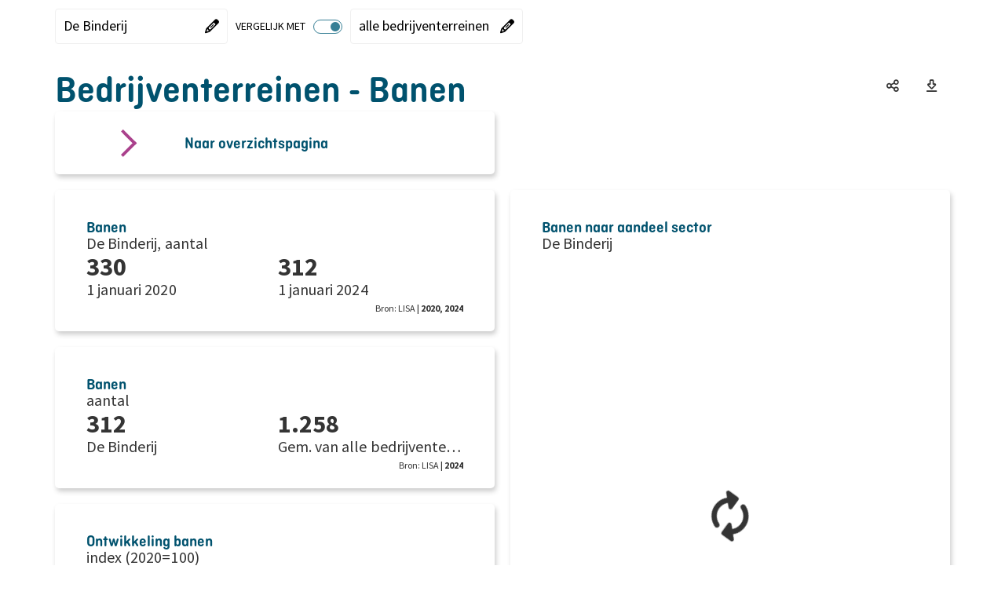

--- FILE ---
content_type: text/html; charset=utf-8
request_url: https://regiodata.kvk.nl/viewer/ViewerEmbedded.aspx?presel=banen_comp_p&fontfactor=1.5&geolevel=bedrijventerrein&geoitem=4828&geocompareitemmosaic=bedrijventerreintotaal_1&dimtypes=region&svgonly=true
body_size: 423
content:


<!DOCTYPE html>

<html class="jive" lang="nl-NL">
<script>
    var BaseUrl = "https://regiodata.kvk.nl/viewer/";
</script>
<head><title>
KVK Regiodata - database
</title><link href="https://cdn.abf.nl/fonts/ptsans/font.css" rel="stylesheet" /><link href="https://cdn.abf.nl/fonts/ptsansnarrow/font.css" rel="stylesheet" />
    <script src="https://cdnjs.cloudflare.com/ajax/libs/jquery/3.7.1/jquery.min.js" integrity="sha512-v2CJ7UaYy4JwqLDIrZUI/4hqeoQieOmAZNXBeQyjo21dadnwR+8ZaIJVT8EE2iyI61OV8e6M8PP2/4hpQINQ/g==" crossorigin="anonymous" referrerpolicy="no-referrer"></script>
    <script>
        if (typeof jQuery == 'undefined') {
            document.write(unescape("%3Cscript src='" + BaseUrl + "/scripts/jquery-3.7.1.min.js' type='text/javascript'%3E%3C/script%3E"));
        }
    </script>
    <script src="https://code.jquery.com/ui/1.13.2/jquery-ui.min.js" integrity="sha256-lSjKY0/srUM9BE3dPm+c4fBo1dky2v27Gdjm2uoZaL0=" crossorigin="anonymous"></script>
    <script>
        window.jQuery.ui || document.write(unescape("%3Cscript src='" + BaseUrl + "/scripts/jquery-ui.min.js' %3E%3C/script%3E"))
    </script>
        <script src="https://cdnjs.cloudflare.com/ajax/libs/jquery-mousewheel/3.1.13/jquery.mousewheel.min.js" integrity="sha512-rCjfoab9CVKOH/w/T6GbBxnAH5Azhy4+q1EXW5XEURefHbIkRbQ++ZR+GBClo3/d3q583X/gO4FKmOFuhkKrdA==" crossorigin="anonymous" referrerpolicy="no-referrer"></script>
    <script>jQuery().mousewheel || document.write(unescape("%3Cscript src='" + BaseUrl + "/scripts/Plugins/jquery.mousewheel.js' %3E%3C/script%3E"))</script>
<link href="/Viewer/Content/Jive/Emb?v=l49mpfpNFYzxbQEpfE4tvzrr1Zsqt7o13z9bcWqof1o1" rel="stylesheet"/>
<link href="/Viewer/Content/Jive/ABFMaps?v=5d0C1gh8jUMJaIrRWhT53FDfLz9ZSHPbaoudWLjHVe41" rel="stylesheet"/>
<link href="https://regiodata.kvk.nl/viewer/Views/MasterPages/css/viewer.css" rel="stylesheet"/>
<link href="/Viewer/CSSLoad" rel="stylesheet"/>
<script src="/Viewer/bundles/jivehelpersembedded?v=BSIl4rKu6faJOIyQCrsZjIzo4yuJ5c1eD5GyAT5XbVM1"></script>
<script src="/Viewer/bundles/jiveembedded?v=afFRsuWyWUPsGKmJpm-r6fUZK-397o1d8lwwUOuu8qs1"></script>
<link href ='https://cdn.abf.nl/fonts/sourcesanspro/font.css' rel='stylesheet'></head>
<body class="jive jive-embedded">
    <script src="https://cdnjs.cloudflare.com/ajax/libs/d3/5.5.0/d3.min.js" integrity="sha256-0OcjjB7oKWCwru7gzilCYvXgTE9augkyvMI0WFC1ODg=" crossorigin="anonymous"></script><link href="https://cdn.abf.nl/abfcharts/release_7.0/css/abfcharts.min.css" rel="stylesheet" /><script src="https://cdn.abf.nl/abfcharts/release_7.0/js/chartutils.min.js"></script><script src="https://cdn.abf.nl/abfcharts/release_7.0/js/chart.area.min.js"></script><script src="https://cdn.abf.nl/abfcharts/release_7.0/js/chart.bar.min.js"></script><script src="https://cdn.abf.nl/abfcharts/release_7.0/js/chart.benchmarkpie.min.js"></script><script src="https://cdn.abf.nl/abfcharts/release_7.0/js/chart.column.min.js"></script><script src="https://cdn.abf.nl/abfcharts/release_7.0/js/chart.empty.min.js"></script><script src="https://cdn.abf.nl/abfcharts/release_7.0/js/chart.line.min.js"></script><script src="https://cdn.abf.nl/abfcharts/release_7.0/js/chart.pie.min.js"></script><script src="https://cdn.abf.nl/abfcharts/release_7.0/js/chart.radar.min.js"></script><script src="https://cdn.abf.nl/abfcharts/release_7.0/js/chart.sankey.min.js"></script><script src="https://cdn.abf.nl/abfcharts/release_7.0/js/chart.scatter.min.js"></script><script src="https://cdn.abf.nl/abfcharts/release_7.0/js/chart.treemap.min.js"></script><script src="https://cdn.jsdelivr.net/npm/d3-sankey@0.12.3/dist/d3-sankey.min.js" integrity="sha256-gobbXWqgScxuilRnCJQ7ed+02q77DM9Cr2dOwO5Mhr4=" crossorigin="anonymous"></script>
    <div class="of-hidden relative">
        <img id="j-pres-img" style="height: 100px; width: 100px" src="https://regiodata.kvk.nl/viewer//Images/empty.gif" alt="Presentatie afbeelding" />
        <a id="j-copyright-url" href="#" class="absolute z100 right-15 btm-15" target="_blank" title="copyright url"></a>
        <div id="j-pres-warning"></div>
        <div class="mapcontrol">
            <button id="j-map-zoomin" class="j-zoombutton" title="Inzoomen"><i class="far fa-plus" aria-hidden="true"></i><span class="sr-only">Inzoomen</span></button>
            <button id="j-map-zoomout" class="j-zoombutton" title="Uitzoomen"><i class="far fa-minus" aria-hidden="true"></i><span class="sr-only">Uitzoomen</span></button>
        </div>
        <div id="j-pres-svg" class="of-hidden f-l relative"></div>
    </div>
    <div class="h-b-v">
        <div id="j-ajax-q-listener" class="j-ajax-done"></div>
        
    </div>
    <script>
        var Jive = Jive || {};

        // define globals
        Jive.G = {
            WsGuid: "c2267b60-1740-4177-b2f3-0b4855374880",
            BaseUrl: "https://regiodata.kvk.nl/viewer/",
            IsTablet: false,
            IsScreenShot: false,
            ManageTs:"19-1-2026 21:30:53",
            DbKey:"regiodata.kvk.nl_regiostimuleringstool_users",
            LoadingTimeout: {},
            AppTitle: "KVK Regiodata - database",
            IsDetailview: false,
            IgnoreSessionTimeout: true
        };

        // startup
        J$(document).ready(function () {
            Jive.Embedded.SvgOnly = true;
            Jive.Embedded.Cookieless = false;
            if (Jive.Embedded.Cookieless) {
                Jive.Embedded.SvgData = [];
            }

            Jive.Embedded.Init();
        });

        // localisation
        Jive.Loc = {
            ErrorNoValidPresentation: "Geen geldige presentatie aanwezig",
            ErrorSessionExpired: "Uw sessie is verlopen, kies 'Ok' om de sessie te verlengen.",
            ErrorShowingPresentation: "Er is een fout opgetreden bij het weergeven van de presentatie",
            WarningPresLoad: "Bezig met laden van gegevens, nog even geduld a.u.b.",
        };

        Jive.StartPage = {};
    </script>
</body>
</html>


--- FILE ---
content_type: text/css
request_url: https://regiodata.kvk.nl/style/custom/kvkregio/default.css?v4
body_size: 1754
content:
@font-face {
    font-family: 'Ciutadella';
    src: url('fonts/Ciutadella/Ciutadella Rounded Light Regular.otf');
    font-weight: 100;
    font-style: normal;
}

@font-face {
    font-family: 'Ciutadella';
    src: url('fonts/Ciutadella/Ciutadella Rounded Medium Regular.otf');
    font-weight: 400;
    font-style: normal;
}

@font-face {
    font-family: 'Ciutadella';
    src: url('fonts/Ciutadella/Ciutadella Rounded SemiBold Regular.otf');
    font-weight: 600;
    font-style: normal;
}

@font-face {
    font-family: 'Roboto';
    src: url('fonts/Roboto/Roboto-Regular.ttf');
    font-weight: normal;
    font-style: normal;
}

@font-face {
    font-family: 'Roboto';
    src: url('fonts/Roboto/Roboto-Bold.ttf');
    font-weight: bold;
    font-style: normal;
}

@font-face {
    font-family: 'Roboto';
    src: url('fonts/Roboto/Roboto-Medium.ttf');
    font-weight: 500;
    font-style: normal;
}

@font-face {
    font-family: 'Roboto';
    src: url('fonts/Roboto/Roboto-Italic.ttf');
    font-weight: normal;
    font-style: italic;
}

@font-face {
    font-family: 'Roboto';
    src: url('fonts/Roboto/Roboto-Light.ttf');
    font-weight: 300;
    font-style: normal;
}

body {
    margin: 0;
    font-family: 'Roboto', sans-serif;
    font-size: 18px;
    font-weight: 100;
    line-height: 30px;
    color: #343434;
}

#aspnetForm {
    display: flex;
    flex-direction: column;
    justify-content: space-between;
    max-width: 1440px;
    min-height: 100vh;
    margin: 0 auto;
    box-shadow: 0 2px 4px 0 rgba(0,0,0,.1);
    overflow: hidden;
}

#qs-container {
    margin-bottom: 40px;
}

button, input, textarea {
    font-family: inherit;
    font-size: inherit;
}

label {
	font-weight: 100;
    cursor: pointer;
}

h1, h2, h3, h4, h5, h6 {
    padding: 0;
    margin: 0;
    font-family: 'Ciutadella';
    font-weight: 600;
    color: #00526e;
	-webkit-font-smoothing: antialiased;
}

h1 {
    margin-bottom: 1rem;
    font-size: 3rem;
	line-height: 3.5rem;
}

h2, section.tile h2, body.swing-stories .free-tile.title h2 {
	margin-bottom: 1rem;
	font-size: 2rem;
    line-height: 32px;
}

h3 {
    margin-bottom: 1rem;
    font-size: 1.5rem;
    line-height: 26px;
}

p, .newslistitem__preview {
    margin: 0;
    margin-bottom: 1rem;
    color: #343434;
    font-size: 1rem;
    letter-spacing: .04px;
    line-height: 1.625rem;
}

ul, ol {
    color: #343434;
    font-size: 1rem;
    letter-spacing: .04px;
    line-height: 1.625rem;
}

a {
    color: #0070b9;
}

.breadcrum_container {
    display: none;
}

.p_rel {
    position: relative;
}

.b_btn, #nextTheme .next-theme-btn, .morelink a {
    display: inline-block;
    max-width: 20.5rem;
    min-width: 5.25rem;
    padding: 0.6875rem 1.5rem;
	border: 1px solid #aa418c;
    border-radius: 0.25rem;
    box-shadow: 0 4px 6px hsla(0,0%,75%,.33), 0 1px 3px hsla(0,0%,75%,.33);
	background-color: #aa418c;
	color: #fff;
    font-size: 1.125rem;
    font-weight: 500;
    line-height: 1.5rem;
    text-decoration: none;
    user-select: none;
    white-space: nowrap;
    transition: all .15s ease;
    cursor: pointer;
}

.b_secondary-btn {
    background: #FFF;
	color: #883370;
}

.b_btn:hover, #nextTheme a:hover {
    border-color: #883370;
    box-shadow: 0 7px 14px hsla(0,0%,75%,.33), 0 3px 6px hsla(0,0%,75%,.33);
    background-color: #883370;
    transform: translateY(-1px);
    text-decoration: none;
}

.b_secondary-btn:hover {
    background: #FFF;
}

.b_btn:disabled, .b_secondary-btn:disabled {
    border-color: #949494;
    background: #949494;
    color: #FFF;
    cursor: not-allowed;
}

.b_btn:disabled:hover, .b_secondary-btn:disabled:hover {
    box-shadow: 0 4px 6px hsla(0,0%,75%,.33), 0 1px 3px hsla(0,0%,75%,.33);
    transform: translateY(0px);
}

.explanation-text, .explanation-mark {
    font-weight: bold;
    font-size: .9rem;
}

.link-btn {
	border: none;
	background: none;
	cursor: pointer;
}

.link-btn:before {
	content: "\f054";
	font-family: "Font Awesome 6 Pro";
	margin-right: .5rem;
}

.b_inputfield, .b_textarea {
	background-color: #fff;
	border: 0.0625rem solid #949494;
	border-radius: 0.25rem;
	color: #343434;
	font-size: 1.125rem;
	height: 4rem;
	padding: 0 2.5rem 0 1.5rem;
	-webkit-transition: -webkit-box-shadow .3s;
	transition: -webkit-box-shadow .3s;
	transition: box-shadow .3s;
	transition: box-shadow .3s,-webkit-box-shadow .3s;
	width: 100%;
}

.b_textarea {
    height: auto;
    padding-top: 1.5rem;
    padding-bottom: 1.5rem;
}

.b_inputfield:focus, .b_textarea:focus {
    border-color: #00526e;
    outline: none;
}

.b_search {
	position: relative;
    margin-bottom: 1rem;
}

.b_search .b_inputfield {
	padding-right: 4rem;
    background:#FFF url("images/search.svg") no-repeat center right 1rem;
    background-size: auto 1.5rem;
}

.search-btn {
	position: absolute;
	top: 50%;
	right: 1rem;
	transform: translateY(-50%);
	background: none;
	border: none;
	font-size: 1.5rem;
    cursor: pointer;
}

#content {
    width: 100%;
    max-width: 1024px;
    min-height: 600px;
    margin: 50px auto 100px;
}

.number-cell .explanation-mark {
    line-height: 0;
}

.kvk-box-number .explanation-mark {
    font-size: 2rem;
    line-height: 1;
}

.summary-text {
    margin-bottom: 2rem;
}

.explanation-text {
    width: 100%;
}

@media screen and (max-width: 1080px) {
    #content {
        padding-right: 2.25rem;
        padding-left: 2.25rem;
    }
}

@media screen and (max-width: 720px) {
    #content {
        padding-right: 1.25rem;
        padding-left: 1.25rem;
    }

    h2 {
        font-size: 1.75rem;
        line-height: 2rem;
    }
}

@media screen and (min-width: 45em) {
    p, .newslistitem__preview, ul, ol {
        font-size: 1.125rem;
        line-height: 1.875rem;
    }
}

--- FILE ---
content_type: text/javascript; charset=utf-8
request_url: https://regiodata.kvk.nl/Mosaic/bundles/Refactored?v=5aHxyT9gu8iiYuBjrx2Mu8Br1q548Clf5GVLT7ngu5I1
body_size: 142751
content:
function insertSVG(n,t,i,r){if(n!=="images/svg/"&&n!=="images/svg/kies")return $.get(n,null,function(n){var i=n.getElementsByTagName("svg")[0],c=i.getElementsByTagName("title"),o,l,a,f,u,s,e,h;for(c!==null&&$(c).remove(),o=i.getAttribute("width")?i.getAttribute("width").replace("px",""):0,l=i.getAttribute("height")?i.getAttribute("height").replace("px",""):0,r>=1&&(o>0&&i.setAttribute("viewBox","0 0 "+o*r+" "+l),i.setAttribute("preserveAspectRatio","xMinYMid")),i.removeAttribute("width"),i.removeAttribute("height"),a=i.getAttribute(a),f=i.querySelectorAll("path, rect, circle, line, ellipse, polygon"),u=0;u<f.length;u++)f[u].setAttribute("fill","url('"+document.location.href+t.replace("#","#svg")+"_MyGradient1')");if(r>1){for(s=[],e=1;e<r;e++)for(u=0;u<f.length;u++)h=f[u].cloneNode(),h.setAttribute("transform","translate("+o*e+",0)"),h.setAttribute("fill","url('"+document.location.href+t.replace("#","#svg")+"_MyGradient"+(e+1)+"')"),s.push(h);for(u=0;u<s.length;u++)i.appendChild(s[u])}$(t).empty();$("svg",n).appendTo(t);$(t).find("svg").attr("aria-hidden","true")},"xml")}function insertFullColorSVG(n,t,i){if(n!=="images/svg/"&&n!=="images/svg/kies")return $.get(n,null,function(n){var r=n.getElementsByTagName("svg")[0],e=r.getElementsByTagName("title"),f,u;if(e!==null&&$(e).remove(),r.removeAttribute("width"),r.removeAttribute("height"),r.removeAttribute("id"),f=r.getElementsByTagName("path"),i)for(u=0;u<f.length;u++)f[u].setAttribute("fill",i);$(t).empty();$("svg",n).appendTo(t);$(t).find("svg").attr("aria-hidden","true")},"xml")}function insertFullColorSVGLabel(n,t,i,r){var u,f,e,o;n!=="images/svg/"&&n!=="images/svg/kies"&&(u=parseInt(r),u>=0)&&(f=i,e=f.length,u>f.length-1&&(u=u%e),o=f[u],drawSvg(t,o,n))}function insertFullColorSVGLabelsInTable(n,t,i){var r,s,u,h;if(n!==""){var f=n.trim().split(","),e=t,c=e.length,o=$(i).find(".labelTable td.svg__icon");if(o.length>0)for(r=0;r<o.length;r++)(s=o[r],u=r,u>e.length-1&&(u=u%c),h=e[u],f[r]!==""&&f[r]!=="kies")&&drawSvg("#"+s.id,h,"images/"+f[r])}}function drawSvg(n,t,i){return $.get(i,null,function(i){var r=i.getElementsByTagName("svg")[0],f,e,u;for(r.removeAttribute("width"),r.removeAttribute("height"),r.removeAttribute("id"),f=r.getElementsByTagName("title"),f!==null&&$(f).remove(),e=r.getElementsByTagName("path"),u=0;u<e.length;u++)e[u].setAttribute("fill",t);$(n).empty();$("svg",i).appendTo(n);$(n).find("svg").attr("aria-hidden","true")},"xml")}var ABF_Tooltip={VISIBLE:!1,TT_TIMEOUT:null,DATA_HASH_ID:"data-hashtooltip-id",CONFIG:{TOOLTIP_SIMPLE:"js-simple-tooltip",TOOLTIP_SIMPLE_CONTAINER:"simpletooltip_container",TOOLTIP_SIMPLE_RAW:"simpletooltip",TOOLTIP_SIMPLE_LABEL_ID:"label_simpletooltip_",TOOLTIP_DATA_TEXT:"data-simpletooltip-text",TOOLTIP_DATA_PREFIX_CLASS:"data-simpletooltip-prefix-class",TOOLTIP_DATA_CONTENT_ID:"data-simpletooltip-content-id",ATTR_DESCRIBEDBY:"aria-describedby",ATTR_HIDDEN:"aria-hidden",ATTR_ROLE:"role",ROLE:"tooltip",WIDTH:200},setEvents:function(){["mouseenter","focus","mouseleave","blur","keydown"].forEach(function(n){document.body.addEventListener(n,function(t){var u=ABF_Tooltip.CONFIG;if(t&&t.target&&t.target.classList&&t.target.classList.contains(u.TOOLTIP_SIMPLE)===!0){var l=t.target,f=ABF_Tooltip._findById(l.getAttribute(u.ATTR_DESCRIBEDBY)),i=$(f);if(ABF_Tooltip.VISIBLE&&t&&t.target&&t.target.classList&&t.target.classList.contains(u.TOOLTIP_SIMPLE_RAW)){const n=t.target.closest("."+u.TOOLTIP_SIMPLE_CONTAINER);n&&(f=n.querySelector("."+u.TOOLTIP_SIMPLE),i=$(f))}if(!f)return;if(n==="mouseenter"||n==="focus"){if(!t.target.classList.contains("simpletooltip")){const n=document.querySelector("."+u.TOOLTIP_SIMPLE_RAW+"[aria-hidden='false']");n&&ABF_Tooltip.hideTooltip(n,$(n))}ABF_Tooltip.VISIBLE=!0;ABF_Tooltip.TT_TIMEOUT&&clearTimeout(ABF_Tooltip.TT_TIMEOUT);var r=ABF_Tooltip.EvToCm(t),a=$(window).width(),v=$(window).innerHeight(),s=250,h=40,c=i.width(),e=a<r.x+s+h,o=e&&r.x-s+h<0,y=e?o?r.x-c/2:r.x-c:r.x;i.toggleClass("left",e&&!o);i.toggleClass("middle",e&&o);i.css({left:y});n!=="mousemove"?(f.setAttribute(u.ATTR_HIDDEN,"false"),ABF_GA.fireInterfaceGaEvent("Glossary tooltip",""),v/2<r.y?(i.css({top:r.y-i.outerHeight(!0)}),i.addClass("fliptop")):(i.css({top:r.y}),i.removeClass("fliptop"))):i.hasClass("fliptop")?i.css({top:r.y-i.outerHeight(!0)}):i.css({top:r.y})}else(n==="mouseleave"||n==="blur"||n==="keydown"&&t.key==="Escape")&&(ABF_Tooltip.TT_TIMEOUT&&clearTimeout(ABF_Tooltip.TT_TIMEOUT),ABF_Tooltip.TT_TIMEOUT=setTimeout(function(){ABF_Tooltip.hideTooltip(f,i,t)},100))}else{const i=document.querySelector("."+u.TOOLTIP_SIMPLE_RAW+"[aria-hidden='false']");if(i){ABF_Tooltip.TT_TIMEOUT&&clearTimeout(ABF_Tooltip.TT_TIMEOUT);const r=$(i),u=n==="keydown"&&t.key==="Escape"?0:100;ABF_Tooltip.TT_TIMEOUT=setTimeout(function(){ABF_Tooltip.hideTooltip(i,r,t)},u)}}},!0)})},hideTooltip:function(n,t){ABF_Tooltip.VISIBLE=!1;n.setAttribute(ABF_Tooltip.CONFIG.ATTR_HIDDEN,"true");t.removeClass("fliptop");t.css({top:"",left:""})},isInViewport:function(n){var t=$(n),i=t.offset().top,r=i+t.outerHeight(!0)-21,u=$(window).scrollTop(),f=u+window.innerHeight;return r<f},EvToCm:function(n){const t=n.target.getBoundingClientRect(),i=t.x+t.width/2,r=t.y+10;return{x:i,y:r}},attach:function(n,t){var i=ABF_Tooltip.CONFIG,r=function(){var n=arguments.length<=0||arguments[0]===undefined?document:arguments[0];return[].slice.call(n.querySelectorAll("."+i.TOOLTIP_SIMPLE))};r(t).forEach(function(t){var r=Math.random().toString(32).slice(2,12),f=t.hasAttribute(i.TOOLTIP_DATA_TEXT)===!0?t.getAttribute(i.TOOLTIP_DATA_TEXT):"",u=t.hasAttribute(i.TOOLTIP_DATA_PREFIX_CLASS)===!0?t.getAttribute(i.TOOLTIP_DATA_PREFIX_CLASS):"",e=t.hasAttribute(i.TOOLTIP_DATA_CONTENT_ID)===!0?t.getAttribute(i.TOOLTIP_DATA_CONTENT_ID):"";t.setAttribute(i.ATTR_DESCRIBEDBY,i.TOOLTIP_SIMPLE_LABEL_ID+r);t.setAttribute("tabindex","0");ABF_Tooltip._wrapItem(t,u,i.TOOLTIP_SIMPLE_CONTAINER).insertAdjacentHTML("beforeEnd",ABF_Tooltip._createTooltip({text:f,className:u,jsClass:i.TOOLTIP_SIMPLE,loc:n,id:e,tooltipId:i.TOOLTIP_SIMPLE_LABEL_ID+r,tooltipSimpleRaw:i.TOOLTIP_SIMPLE_RAW,hiddenAttribute:i.ATTR_HIDDEN+'="true"',roleTooltip:i.ATTR_ROLE+'="'+i.ROLE+'"'}))})},_findById:function(n){return document.getElementById(n)},_wrapItem:function(n,t,i){var u=[t,i].filter(Boolean).join("-"),r=document.createElement("SPAN");return r.classList.add(u),n.parentNode.insertBefore(r,n),r.appendChild(n),r},_createTooltip:function(n){var u=[n.className,n.tooltipSimpleRaw].filter(Boolean).join("-"),t=n.text,r="",i;return n.loc&&(r=n.loc),!t&&n.id&&(i=findById(n.id),i&&(t=i.innerHTML)),'<span class="'+u+" "+n.jsClass+'" id="'+n.tooltipId+'" '+n.roleTooltip+" "+n.hiddenAttribute+' data-loc="'+r+'">'+t+"<\/span>"}},ABF_SelectTool,ABF_IframeQueue,ABF_Responsive,ABF_Tiles,ABF_ThemeTiles,ABF_Navigator,parser,timeout,grad,Infographics,ABF_Controller;(function(){var n=Handlebars.template,t=Handlebars.templates=Handlebars.templates||{};t.ballroom=n({"1":function(n,t,i,r,u){var c,f,o=t!=null?t:n.nullContext||{},s=n.hooks.helperMissing,h="function",l=n.escapeExpression,e=n.lookupProperty||function(n,t){return Object.prototype.hasOwnProperty.call(n,t)?n[t]:undefined};return"            <"+l((f=(f=e(i,"htype")||(t!=null?e(t,"htype"):t))!=null?f:s,typeof f===h?f.call(o,{name:"htype",hash:{},data:u,loc:{start:{line:5,column:13},end:{line:5,column:22}}}):f))+' class="header tile-header">'+((c=(f=(f=e(i,"title")||(t!=null?e(t,"title"):t))!=null?f:s,typeof f===h?f.call(o,{name:"title",hash:{},data:u,loc:{start:{line:5,column:50},end:{line:5,column:61}}}):f))!=null?c:"")+"<\/"+l((f=(f=e(i,"htype")||(t!=null?e(t,"htype"):t))!=null?f:s,typeof f===h?f.call(o,{name:"htype",hash:{},data:u,loc:{start:{line:5,column:63},end:{line:5,column:72}}}):f))+">"},"3":function(n,t){var i=n.lambda,r=n.escapeExpression,u=n.lookupProperty||function(n,t){return Object.prototype.hasOwnProperty.call(n,t)?n[t]:undefined};return"                <li><a class='' rel=\"noopener\" target='_blank' href='"+r(i(t!=null?u(t,"url"):t,t))+"'>"+r(i(t!=null?u(t,"name"):t,t))+"<\/a><\/li>\r\n"},"5":function(n,t,i,r,u){var f,e=n.lookupProperty||function(n,t){return Object.prototype.hasOwnProperty.call(n,t)?n[t]:undefined};return(f=n.invokePartial(e(r,"swing-stories-editing-remarks"),t,{name:"swing-stories-editing-remarks",data:u,indent:"    ",helpers:i,partials:r,decorators:n.decorators}))!=null?f:""},"7":function(){return'<div class="u-pb-a"><\/div>'},compiler:[8,">= 4.3.0"],main:function(n,t,i,r,u){var s,f,o=t!=null?t:n.nullContext||{},h=n.hooks.helperMissing,c="function",l=n.escapeExpression,e=n.lookupProperty||function(n,t){return Object.prototype.hasOwnProperty.call(n,t)?n[t]:undefined};return'<section class="tile '+l((f=(f=e(i,"contentclass")||(t!=null?e(t,"contentclass"):t))!=null?f:h,typeof f===c?f.call(o,{name:"contentclass",hash:{},data:u,loc:{start:{line:1,column:21},end:{line:1,column:37}}}):f))+" "+l((f=(f=e(i,"disableshadowclass")||(t!=null?e(t,"disableshadowclass"):t))!=null?f:h,typeof f===c?f.call(o,{name:"disableshadowclass",hash:{},data:u,loc:{start:{line:1,column:38},end:{line:1,column:60}}}):f))+" "+l((f=(f=e(i,"customclass")||(t!=null?e(t,"customclass"):t))!=null?f:h,typeof f===c?f.call(o,{name:"customclass",hash:{},data:u,loc:{start:{line:1,column:61},end:{line:1,column:76}}}):f))+" "+l((f=(f=e(i,"tilewidth")||(t!=null?e(t,"tilewidth"):t))!=null?f:h,typeof f===c?f.call(o,{name:"tilewidth",hash:{},data:u,loc:{start:{line:1,column:77},end:{line:1,column:90}}}):f))+" "+l((f=(f=e(i,"tileheight")||(t!=null?e(t,"tileheight"):t))!=null?f:h,typeof f===c?f.call(o,{name:"tileheight",hash:{},data:u,loc:{start:{line:1,column:91},end:{line:1,column:105}}}):f))+" "+l((f=(f=e(i,"titleclass")||(t!=null?e(t,"titleclass"):t))!=null?f:h,typeof f===c?f.call(o,{name:"titleclass",hash:{},data:u,loc:{start:{line:1,column:106},end:{line:1,column:120}}}):f))+" _"+l((f=(f=e(i,"id")||(t!=null?e(t,"id"):t))!=null?f:h,typeof f===c?f.call(o,{name:"id",hash:{},data:u,loc:{start:{line:1,column:122},end:{line:1,column:128}}}):f))+'">\r\n    <div class="inner-tile '+l((f=(f=e(i,"hasactionsclass")||(t!=null?e(t,"hasactionsclass"):t))!=null?f:h,typeof f===c?f.call(o,{name:"hasactionsclass",hash:{},data:u,loc:{start:{line:2,column:27},end:{line:2,column:46}}}):f))+" "+l((f=(f=e(i,"tiletype")||(t!=null?e(t,"tiletype"):t))!=null?f:h,typeof f===c?f.call(o,{name:"tiletype",hash:{},data:u,loc:{start:{line:2,column:47},end:{line:2,column:59}}}):f))+'" id="tile_'+l((f=(f=e(i,"id")||(t!=null?e(t,"id"):t))!=null?f:h,typeof f===c?f.call(o,{name:"id",hash:{},data:u,loc:{start:{line:2,column:70},end:{line:2,column:76}}}):f))+'">\r\n        <div class="tile-content categories">'+((s=(e(i,"ifNotEmpty")||t&&e(t,"ifNotEmpty")||h).call(o,t!=null?e(t,"title"):t,{name:"ifNotEmpty",hash:{},fn:n.program(1,u,0),inverse:n.noop,data:u,loc:{start:{line:4,column:12},end:{line:6,column:29}}}))!=null?s:"")+"<ul>\r\n"+((s=e(i,"each").call(o,t!=null?e(t,"links"):t,{name:"each",hash:{},fn:n.program(3,u,0),inverse:n.noop,data:u,loc:{start:{line:8,column:16},end:{line:10,column:25}}}))!=null?s:"")+"            <\/ul>\r\n        <\/div>\r\n    <\/div>\r\n\r\n"+((s=n.invokePartial(e(r,"tile-conditions"),t,{name:"tile-conditions",data:u,indent:"    ",helpers:i,partials:r,decorators:n.decorators}))!=null?s:"")+"\r\n"+((s=n.invokePartial(e(i,"lookup").call(o,t,"actiontemplate",{name:"lookup",hash:{},data:u,loc:{start:{line:17,column:8},end:{line:17,column:35}}}),t,{data:u,indent:"    ",helpers:i,partials:r,decorators:n.decorators}))!=null?s:"")+"<\/section>"+((s=e(i,"if").call(o,t!=null?e(t,"showswingstorieseditingremarks"):t,{name:"if",hash:{},fn:n.program(5,u,0),inverse:n.noop,data:u,loc:{start:{line:20,column:0},end:{line:22,column:9}}}))!=null?s:"")+((s=e(i,"if").call(o,t!=null?e(t,"pagebreakafter"):t,{name:"if",hash:{},fn:n.program(7,u,0),inverse:n.noop,data:u,loc:{start:{line:24,column:0},end:{line:26,column:9}}}))!=null?s:"")},usePartial:!0,useData:!0});t["basic-image-left"]=n({"1":function(n,t,i,r,u){var l,f,o=t!=null?t:n.nullContext||{},s=n.hooks.helperMissing,h="function",c=n.escapeExpression,e=n.lookupProperty||function(n,t){return Object.prototype.hasOwnProperty.call(n,t)?n[t]:undefined};return"    <"+c((f=(f=e(i,"htype")||(t!=null?e(t,"htype"):t))!=null?f:s,typeof f===h?f.call(o,{name:"htype",hash:{},data:u,loc:{start:{line:3,column:5},end:{line:3,column:14}}}):f))+' class="header'+c((f=(f=e(i,"jsfixed")||(t!=null?e(t,"jsfixed"):t))!=null?f:s,typeof f===h?f.call(o,{name:"jsfixed",hash:{},data:u,loc:{start:{line:3,column:28},end:{line:3,column:39}}}):f))+' tile-header">'+((l=(f=(f=e(i,"indicator")||(t!=null?e(t,"indicator"):t))!=null?f:s,typeof f===h?f.call(o,{name:"indicator",hash:{},data:u,loc:{start:{line:3,column:53},end:{line:3,column:68}}}):f))!=null?l:"")+"<\/"+c((f=(f=e(i,"htype")||(t!=null?e(t,"htype"):t))!=null?f:s,typeof f===h?f.call(o,{name:"htype",hash:{},data:u,loc:{start:{line:3,column:70},end:{line:3,column:79}}}):f))+">\r\n"},"3":function(n,t,i,r,u){var f,o=t!=null?t:n.nullContext||{},s=n.hooks.helperMissing,h="function",c=n.escapeExpression,e=n.lookupProperty||function(n,t){return Object.prototype.hasOwnProperty.call(n,t)?n[t]:undefined};return'        <object data="'+c((f=(f=e(i,"iconurl")||(t!=null?e(t,"iconurl"):t))!=null?f:s,typeof f===h?f.call(o,{name:"iconurl",hash:{},data:u,loc:{start:{line:10,column:22},end:{line:10,column:33}}}):f))+'" type="image/svg+xml" aria-hidden="true" class="fittodiv" name="'+c((f=(f=e(i,"icontitle")||(t!=null?e(t,"icontitle"):t))!=null?f:s,typeof f===h?f.call(o,{name:"icontitle",hash:{},data:u,loc:{start:{line:10,column:98},end:{line:10,column:111}}}):f))+'">\r\n        <\/object>\r\n'},"5":function(n,t,i,r,u){var f,o=t!=null?t:n.nullContext||{},s=n.hooks.helperMissing,h="function",c=n.escapeExpression,e=n.lookupProperty||function(n,t){return Object.prototype.hasOwnProperty.call(n,t)?n[t]:undefined};return'        <img class="fittodiv small" src="'+c((f=(f=e(i,"iconurl")||(t!=null?e(t,"iconurl"):t))!=null?f:s,typeof f===h?f.call(o,{name:"iconurl",hash:{},data:u,loc:{start:{line:13,column:41},end:{line:13,column:52}}}):f))+'" alt="'+c((f=(f=e(i,"icontitle")||(t!=null?e(t,"icontitle"):t))!=null?f:s,typeof f===h?f.call(o,{name:"icontitle",hash:{},data:u,loc:{start:{line:13,column:59},end:{line:13,column:72}}}):f))+'" title="'+c((f=(f=e(i,"icontitle")||(t!=null?e(t,"icontitle"):t))!=null?f:s,typeof f===h?f.call(o,{name:"icontitle",hash:{},data:u,loc:{start:{line:13,column:81},end:{line:13,column:94}}}):f))+'" />'},compiler:[8,">= 4.3.0"],main:function(n,t,i,r,u){var o,f,s=t!=null?t:n.nullContext||{},h=n.hooks.helperMissing,c="function",e=n.lookupProperty||function(n,t){return Object.prototype.hasOwnProperty.call(n,t)?n[t]:undefined};return"<header>\r\n"+((o=(e(i,"ifNotEmpty")||t&&e(t,"ifNotEmpty")||h).call(s,t!=null?e(t,"indicator"):t,{name:"ifNotEmpty",hash:{},fn:n.program(1,u,0),inverse:n.noop,data:u,loc:{start:{line:2,column:4},end:{line:4,column:19}}}))!=null?o:"")+'    <p class="subtitle unit">'+((o=(f=(f=e(i,"unit")||(t!=null?e(t,"unit"):t))!=null?f:h,typeof f===c?f.call(s,{name:"unit",hash:{},data:u,loc:{start:{line:5,column:29},end:{line:5,column:39}}}):f))!=null?o:"")+'<\/p>\r\n<\/header>\r\n<div class="tile-content'+n.escapeExpression((f=(f=e(i,"footerclass")||(t!=null?e(t,"footerclass"):t))!=null?f:h,typeof f===c?f.call(s,{name:"footerclass",hash:{},data:u,loc:{start:{line:7,column:24},end:{line:7,column:39}}}):f))+'">\r\n    <div class="wHalf v-align middle">'+((o=e(i,"if").call(s,t!=null?e(t,"drawIconAsSvg"):t,{name:"if",hash:{},fn:n.program(3,u,0),inverse:n.program(5,u,0),data:u,loc:{start:{line:9,column:8},end:{line:14,column:17}}}))!=null?o:"")+'<\/div>\r\n    <div class="wHalf v-align dir-col">\r\n'+((o=n.invokePartial(e(i,"lookup").call(s,t,"imagevaluetemplate",{name:"lookup",hash:{},data:u,loc:{start:{line:17,column:12},end:{line:17,column:43}}}),t,{data:u,indent:"        ",helpers:i,partials:r,decorators:n.decorators}))!=null?o:"")+"    <\/div>\r\n<\/div>"},usePartial:!0,useData:!0});t["basic-image-noreference"]=n({compiler:[8,">= 4.3.0"],main:function(n,t,i,r,u){var c,f,o=t!=null?t:n.nullContext||{},s=n.hooks.helperMissing,h="function",l=n.escapeExpression,e=n.lookupProperty||function(n,t){return Object.prototype.hasOwnProperty.call(n,t)?n[t]:undefined};return'<div class="table">\r\n    <div class="tc-hasheader">\r\n        <div class="v-align middle" '+((c=(f=(f=e(i,"nodatatitle")||(t!=null?e(t,"nodatatitle"):t))!=null?f:s,typeof f===h?f.call(o,{name:"nodatatitle",hash:{},data:u,loc:{start:{line:3,column:36},end:{line:3,column:53}}}):f))!=null?c:"")+'>\r\n            <data class="datavalue" value="'+l((f=(f=e(i,"value")||(t!=null?e(t,"value"):t))!=null?f:s,typeof f===h?f.call(o,{name:"value",hash:{},data:u,loc:{start:{line:4,column:43},end:{line:4,column:52}}}):f))+'">'+((c=(f=(f=e(i,"displayvalue")||(t!=null?e(t,"displayvalue"):t))!=null?f:s,typeof f===h?f.call(o,{name:"displayvalue",hash:{},data:u,loc:{start:{line:4,column:54},end:{line:4,column:72}}}):f))!=null?c:"")+'<\/data><p class="subtitle area" title="'+l((f=(f=e(i,"geoitemTitle")||(t!=null?e(t,"geoitemTitle"):t))!=null?f:s,typeof f===h?f.call(o,{name:"geoitemTitle",hash:{},data:u,loc:{start:{line:4,column:111},end:{line:4,column:127}}}):f))+'">'+l((f=(f=e(i,"geoitem")||(t!=null?e(t,"geoitem"):t))!=null?f:s,typeof f===h?f.call(o,{name:"geoitem",hash:{},data:u,loc:{start:{line:4,column:129},end:{line:4,column:140}}}):f))+"<\/p>\r\n        <\/div>\r\n    <\/div>\r\n<\/div>\r\n"},useData:!0});t["basic-image-reference"]=n({compiler:[8,">= 4.3.0"],main:function(n,t,i,r,u){var c,f,o=t!=null?t:n.nullContext||{},s=n.hooks.helperMissing,h="function",l=n.escapeExpression,e=n.lookupProperty||function(n,t){return Object.prototype.hasOwnProperty.call(n,t)?n[t]:undefined};return'<div class="table dir-col">\r\n    <div class="tc-hasheader hHalf'+l((f=(f=e(i,"height1class")||(t!=null?e(t,"height1class"):t))!=null?f:s,typeof f===h?f.call(o,{name:"height1class",hash:{},data:u,loc:{start:{line:2,column:34},end:{line:2,column:50}}}):f))+'">\r\n        <div class="v-align middle" '+((c=(f=(f=e(i,"nodatatitle")||(t!=null?e(t,"nodatatitle"):t))!=null?f:s,typeof f===h?f.call(o,{name:"nodatatitle",hash:{},data:u,loc:{start:{line:3,column:36},end:{line:3,column:53}}}):f))!=null?c:"")+'>\r\n            <data class="datavalue" value="'+l((f=(f=e(i,"value")||(t!=null?e(t,"value"):t))!=null?f:s,typeof f===h?f.call(o,{name:"value",hash:{},data:u,loc:{start:{line:4,column:43},end:{line:4,column:52}}}):f))+'">'+((c=(f=(f=e(i,"displayvalue")||(t!=null?e(t,"displayvalue"):t))!=null?f:s,typeof f===h?f.call(o,{name:"displayvalue",hash:{},data:u,loc:{start:{line:4,column:54},end:{line:4,column:72}}}):f))!=null?c:"")+'<\/data>\r\n            <p class="subtitle area" title="'+l((f=(f=e(i,"geoitemTitle")||(t!=null?e(t,"geoitemTitle"):t))!=null?f:s,typeof f===h?f.call(o,{name:"geoitemTitle",hash:{},data:u,loc:{start:{line:5,column:44},end:{line:5,column:60}}}):f))+'">'+l((f=(f=e(i,"geoitem")||(t!=null?e(t,"geoitem"):t))!=null?f:s,typeof f===h?f.call(o,{name:"geoitem",hash:{},data:u,loc:{start:{line:5,column:62},end:{line:5,column:73}}}):f))+'<\/p>\r\n        <\/div>\r\n    <\/div>\r\n    <div class="tc-hasheader hHalf'+l((f=(f=e(i,"height1class")||(t!=null?e(t,"height1class"):t))!=null?f:s,typeof f===h?f.call(o,{name:"height1class",hash:{},data:u,loc:{start:{line:8,column:34},end:{line:8,column:50}}}):f))+'">\r\n        <div class="v-align middle" '+((c=(f=(f=e(i,"nodatatitle_compare")||(t!=null?e(t,"nodatatitle_compare"):t))!=null?f:s,typeof f===h?f.call(o,{name:"nodatatitle_compare",hash:{},data:u,loc:{start:{line:9,column:36},end:{line:9,column:61}}}):f))!=null?c:"")+'>\r\n            <data class="datavalue compare" value="'+l((f=(f=e(i,"valueCompare")||(t!=null?e(t,"valueCompare"):t))!=null?f:s,typeof f===h?f.call(o,{name:"valueCompare",hash:{},data:u,loc:{start:{line:10,column:51},end:{line:10,column:67}}}):f))+'">'+((c=(f=(f=e(i,"displayValueCompare")||(t!=null?e(t,"displayValueCompare"):t))!=null?f:s,typeof f===h?f.call(o,{name:"displayValueCompare",hash:{},data:u,loc:{start:{line:10,column:69},end:{line:10,column:94}}}):f))!=null?c:"")+'<\/data>\r\n            <p class="subtitle area compare" title="'+l((f=(f=e(i,"geoitemCompareTitle")||(t!=null?e(t,"geoitemCompareTitle"):t))!=null?f:s,typeof f===h?f.call(o,{name:"geoitemCompareTitle",hash:{},data:u,loc:{start:{line:11,column:52},end:{line:11,column:75}}}):f))+'">'+l((f=(f=e(i,"geoitemCompare")||(t!=null?e(t,"geoitemCompare"):t))!=null?f:s,typeof f===h?f.call(o,{name:"geoitemCompare",hash:{},data:u,loc:{start:{line:11,column:77},end:{line:11,column:95}}}):f))+"<\/p>\r\n        <\/div>\r\n    <\/div>\r\n<\/div>"},useData:!0});t["basic-image-right"]=n({"1":function(n,t,i,r,u){var l,f,o=t!=null?t:n.nullContext||{},s=n.hooks.helperMissing,h="function",c=n.escapeExpression,e=n.lookupProperty||function(n,t){return Object.prototype.hasOwnProperty.call(n,t)?n[t]:undefined};return"    <"+c((f=(f=e(i,"htype")||(t!=null?e(t,"htype"):t))!=null?f:s,typeof f===h?f.call(o,{name:"htype",hash:{},data:u,loc:{start:{line:3,column:5},end:{line:3,column:14}}}):f))+' class="header'+c((f=(f=e(i,"jsfixed")||(t!=null?e(t,"jsfixed"):t))!=null?f:s,typeof f===h?f.call(o,{name:"jsfixed",hash:{},data:u,loc:{start:{line:3,column:28},end:{line:3,column:39}}}):f))+' tile-header">'+((l=(f=(f=e(i,"indicator")||(t!=null?e(t,"indicator"):t))!=null?f:s,typeof f===h?f.call(o,{name:"indicator",hash:{},data:u,loc:{start:{line:3,column:53},end:{line:3,column:68}}}):f))!=null?l:"")+"<\/"+c((f=(f=e(i,"htype")||(t!=null?e(t,"htype"):t))!=null?f:s,typeof f===h?f.call(o,{name:"htype",hash:{},data:u,loc:{start:{line:3,column:70},end:{line:3,column:79}}}):f))+">\r\n"},"3":function(n,t,i,r,u){var f,o=t!=null?t:n.nullContext||{},s=n.hooks.helperMissing,h="function",c=n.escapeExpression,e=n.lookupProperty||function(n,t){return Object.prototype.hasOwnProperty.call(n,t)?n[t]:undefined};return'        <object data="'+c((f=(f=e(i,"iconurl")||(t!=null?e(t,"iconurl"):t))!=null?f:s,typeof f===h?f.call(o,{name:"iconurl",hash:{},data:u,loc:{start:{line:13,column:22},end:{line:13,column:33}}}):f))+'" type="image/svg+xml" aria-hidden="true" class="fittodiv" name="'+c((f=(f=e(i,"icontitle")||(t!=null?e(t,"icontitle"):t))!=null?f:s,typeof f===h?f.call(o,{name:"icontitle",hash:{},data:u,loc:{start:{line:13,column:98},end:{line:13,column:111}}}):f))+'">\r\n        <\/object>\r\n'},"5":function(n,t,i,r,u){var f,o=t!=null?t:n.nullContext||{},s=n.hooks.helperMissing,h="function",c=n.escapeExpression,e=n.lookupProperty||function(n,t){return Object.prototype.hasOwnProperty.call(n,t)?n[t]:undefined};return'        <img class="fittodiv small" src="'+c((f=(f=e(i,"iconurl")||(t!=null?e(t,"iconurl"):t))!=null?f:s,typeof f===h?f.call(o,{name:"iconurl",hash:{},data:u,loc:{start:{line:16,column:41},end:{line:16,column:52}}}):f))+'" alt="'+c((f=(f=e(i,"icontitle")||(t!=null?e(t,"icontitle"):t))!=null?f:s,typeof f===h?f.call(o,{name:"icontitle",hash:{},data:u,loc:{start:{line:16,column:59},end:{line:16,column:72}}}):f))+'" title="'+c((f=(f=e(i,"icontitle")||(t!=null?e(t,"icontitle"):t))!=null?f:s,typeof f===h?f.call(o,{name:"icontitle",hash:{},data:u,loc:{start:{line:16,column:81},end:{line:16,column:94}}}):f))+'" />'},compiler:[8,">= 4.3.0"],main:function(n,t,i,r,u){var o,f,s=t!=null?t:n.nullContext||{},h=n.hooks.helperMissing,c="function",e=n.lookupProperty||function(n,t){return Object.prototype.hasOwnProperty.call(n,t)?n[t]:undefined};return"<header>\r\n"+((o=(e(i,"ifNotEmpty")||t&&e(t,"ifNotEmpty")||h).call(s,t!=null?e(t,"indicator"):t,{name:"ifNotEmpty",hash:{},fn:n.program(1,u,0),inverse:n.noop,data:u,loc:{start:{line:2,column:4},end:{line:4,column:19}}}))!=null?o:"")+'    <p class="subtitle unit">'+((o=(f=(f=e(i,"unit")||(t!=null?e(t,"unit"):t))!=null?f:h,typeof f===c?f.call(s,{name:"unit",hash:{},data:u,loc:{start:{line:5,column:29},end:{line:5,column:39}}}):f))!=null?o:"")+'<\/p>\r\n<\/header>\r\n<div class="tile-content'+n.escapeExpression((f=(f=e(i,"footerclass")||(t!=null?e(t,"footerclass"):t))!=null?f:h,typeof f===c?f.call(s,{name:"footerclass",hash:{},data:u,loc:{start:{line:7,column:24},end:{line:7,column:39}}}):f))+'">\r\n    <div class="wHalf v-align dir-col">\r\n'+((o=n.invokePartial(e(i,"lookup").call(s,t,"imagevaluetemplate",{name:"lookup",hash:{},data:u,loc:{start:{line:9,column:12},end:{line:9,column:43}}}),t,{data:u,indent:"        ",helpers:i,partials:r,decorators:n.decorators}))!=null?o:"")+'    <\/div>\r\n    <div class="wHalf v-align middle u-t-right">'+((o=e(i,"if").call(s,t!=null?e(t,"drawIconAsSvg"):t,{name:"if",hash:{},fn:n.program(3,u,0),inverse:n.program(5,u,0),data:u,loc:{start:{line:12,column:8},end:{line:17,column:17}}}))!=null?o:"")+"<\/div>\r\n<\/div>"},usePartial:!0,useData:!0});t["basic-info"]=n({compiler:[8,">= 4.3.0"],main:function(n,t,i,r,u){var e,f,o=n.lookupProperty||function(n,t){return Object.prototype.hasOwnProperty.call(n,t)?n[t]:undefined};return'<div class="tile-content no-header">\r\n    <span class="datainfo">'+((e=(f=(f=o(i,"indicatorinfo")||(t!=null?o(t,"indicatorinfo"):t))!=null?f:n.hooks.helperMissing,typeof f=="function"?f.call(t!=null?t:n.nullContext||{},{name:"indicatorinfo",hash:{},data:u,loc:{start:{line:2,column:27},end:{line:2,column:46}}}):f))!=null?e:"")+"<\/span>\r\n<\/div>"},useData:!0});t["basic-noreference-small"]=n({"1":function(n,t,i,r,u){var l,f,o=t!=null?t:n.nullContext||{},s=n.hooks.helperMissing,h="function",c=n.escapeExpression,e=n.lookupProperty||function(n,t){return Object.prototype.hasOwnProperty.call(n,t)?n[t]:undefined};return"                <"+c((f=(f=e(i,"htype")||(t!=null?e(t,"htype"):t))!=null?f:s,typeof f===h?f.call(o,{name:"htype",hash:{},data:u,loc:{start:{line:6,column:17},end:{line:6,column:26}}}):f))+' class="header'+c((f=(f=e(i,"jsfixed")||(t!=null?e(t,"jsfixed"):t))!=null?f:s,typeof f===h?f.call(o,{name:"jsfixed",hash:{},data:u,loc:{start:{line:6,column:40},end:{line:6,column:51}}}):f))+' tile-header">'+((l=(f=(f=e(i,"indicator")||(t!=null?e(t,"indicator"):t))!=null?f:s,typeof f===h?f.call(o,{name:"indicator",hash:{},data:u,loc:{start:{line:6,column:65},end:{line:6,column:80}}}):f))!=null?l:"")+"<\/"+c((f=(f=e(i,"htype")||(t!=null?e(t,"htype"):t))!=null?f:s,typeof f===h?f.call(o,{name:"htype",hash:{},data:u,loc:{start:{line:6,column:82},end:{line:6,column:91}}}):f))+">\r\n"},compiler:[8,">= 4.3.0"],main:function(n,t,i,r,u){var o,f,s=t!=null?t:n.nullContext||{},h=n.hooks.helperMissing,c="function",l=n.escapeExpression,e=n.lookupProperty||function(n,t){return Object.prototype.hasOwnProperty.call(n,t)?n[t]:undefined};return'<div class="tile-content'+l((f=(f=e(i,"footerclass")||(t!=null?e(t,"footerclass"):t))!=null?f:h,typeof f===c?f.call(s,{name:"footerclass",hash:{},data:u,loc:{start:{line:1,column:24},end:{line:1,column:39}}}):f))+' no-header">\r\n    <div class="tile-row">\r\n        <div class="w3Quarter v-align middle pRight">\r\n            <header class="tile-small">\r\n'+((o=(e(i,"ifNotEmpty")||t&&e(t,"ifNotEmpty")||h).call(s,t!=null?e(t,"indicator"):t,{name:"ifNotEmpty",hash:{},fn:n.program(1,u,0),inverse:n.noop,data:u,loc:{start:{line:5,column:16},end:{line:7,column:31}}}))!=null?o:"")+'                <p class="subtitle unit">'+((o=(f=(f=e(i,"unit")||(t!=null?e(t,"unit"):t))!=null?f:h,typeof f===c?f.call(s,{name:"unit",hash:{},data:u,loc:{start:{line:8,column:41},end:{line:8,column:51}}}):f))!=null?o:"")+'<\/p>\r\n            <\/header>\r\n        <\/div>\r\n        <div class="wQuarter v-align middle u-t-left" '+((o=(f=(f=e(i,"nodatatitle")||(t!=null?e(t,"nodatatitle"):t))!=null?f:h,typeof f===c?f.call(s,{name:"nodatatitle",hash:{},data:u,loc:{start:{line:11,column:54},end:{line:11,column:71}}}):f))!=null?o:"")+'>\r\n            <p class="subtitle area" title="'+l((f=(f=e(i,"geoitemTitle")||(t!=null?e(t,"geoitemTitle"):t))!=null?f:h,typeof f===c?f.call(s,{name:"geoitemTitle",hash:{},data:u,loc:{start:{line:12,column:44},end:{line:12,column:60}}}):f))+'">'+l((f=(f=e(i,"geoitem")||(t!=null?e(t,"geoitem"):t))!=null?f:h,typeof f===c?f.call(s,{name:"geoitem",hash:{},data:u,loc:{start:{line:12,column:62},end:{line:12,column:73}}}):f))+'<\/p>\r\n            <data class="datavalue" value="'+l((f=(f=e(i,"value")||(t!=null?e(t,"value"):t))!=null?f:h,typeof f===c?f.call(s,{name:"value",hash:{},data:u,loc:{start:{line:13,column:43},end:{line:13,column:52}}}):f))+'">'+((o=(f=(f=e(i,"displayvalue")||(t!=null?e(t,"displayvalue"):t))!=null?f:h,typeof f===c?f.call(s,{name:"displayvalue",hash:{},data:u,loc:{start:{line:13,column:54},end:{line:13,column:72}}}):f))!=null?o:"")+"<\/data>\r\n        <\/div>\r\n    <\/div>\r\n<\/div>"},useData:!0});t["basic-noreference"]=n({compiler:[8,">= 4.3.0"],main:function(n,t,i,r,u){var c,f,o=t!=null?t:n.nullContext||{},s=n.hooks.helperMissing,h="function",l=n.escapeExpression,e=n.lookupProperty||function(n,t){return Object.prototype.hasOwnProperty.call(n,t)?n[t]:undefined};return'<div class="hHalf v-align middle" '+((c=(f=(f=e(i,"nodatatitle")||(t!=null?e(t,"nodatatitle"):t))!=null?f:s,typeof f===h?f.call(o,{name:"nodatatitle",hash:{},data:u,loc:{start:{line:1,column:34},end:{line:1,column:51}}}):f))!=null?c:"")+'>\r\n    <data class="datavalue" value="'+l((f=(f=e(i,"value")||(t!=null?e(t,"value"):t))!=null?f:s,typeof f===h?f.call(o,{name:"value",hash:{},data:u,loc:{start:{line:2,column:35},end:{line:2,column:44}}}):f))+'">'+((c=(f=(f=e(i,"displayvalue")||(t!=null?e(t,"displayvalue"):t))!=null?f:s,typeof f===h?f.call(o,{name:"displayvalue",hash:{},data:u,loc:{start:{line:2,column:46},end:{line:2,column:64}}}):f))!=null?c:"")+'<\/data>\r\n    <p class="subtitle area" title="'+l((f=(f=e(i,"geoitemTitle")||(t!=null?e(t,"geoitemTitle"):t))!=null?f:s,typeof f===h?f.call(o,{name:"geoitemTitle",hash:{},data:u,loc:{start:{line:3,column:36},end:{line:3,column:52}}}):f))+'">'+l((f=(f=e(i,"geoitem")||(t!=null?e(t,"geoitem"):t))!=null?f:s,typeof f===h?f.call(o,{name:"geoitem",hash:{},data:u,loc:{start:{line:3,column:54},end:{line:3,column:65}}}):f))+"<\/p>\r\n<\/div>\r\n"},useData:!0});t["basic-reference-small"]=n({"1":function(n,t,i,r,u){var l,f,o=t!=null?t:n.nullContext||{},s=n.hooks.helperMissing,h="function",c=n.escapeExpression,e=n.lookupProperty||function(n,t){return Object.prototype.hasOwnProperty.call(n,t)?n[t]:undefined};return"                <"+c((f=(f=e(i,"htype")||(t!=null?e(t,"htype"):t))!=null?f:s,typeof f===h?f.call(o,{name:"htype",hash:{},data:u,loc:{start:{line:6,column:17},end:{line:6,column:26}}}):f))+' class="header'+c((f=(f=e(i,"jsfixed")||(t!=null?e(t,"jsfixed"):t))!=null?f:s,typeof f===h?f.call(o,{name:"jsfixed",hash:{},data:u,loc:{start:{line:6,column:40},end:{line:6,column:51}}}):f))+' tile-header">'+((l=(f=(f=e(i,"indicator")||(t!=null?e(t,"indicator"):t))!=null?f:s,typeof f===h?f.call(o,{name:"indicator",hash:{},data:u,loc:{start:{line:6,column:65},end:{line:6,column:80}}}):f))!=null?l:"")+"<\/"+c((f=(f=e(i,"htype")||(t!=null?e(t,"htype"):t))!=null?f:s,typeof f===h?f.call(o,{name:"htype",hash:{},data:u,loc:{start:{line:6,column:82},end:{line:6,column:91}}}):f))+">\r\n"},compiler:[8,">= 4.3.0"],main:function(n,t,i,r,u){var h,f,o=t!=null?t:n.nullContext||{},s=n.hooks.helperMissing,c="function",l=n.escapeExpression,e=n.lookupProperty||function(n,t){return Object.prototype.hasOwnProperty.call(n,t)?n[t]:undefined};return'<div class="tile-content'+l((f=(f=e(i,"footerclass")||(t!=null?e(t,"footerclass"):t))!=null?f:s,typeof f===c?f.call(o,{name:"footerclass",hash:{},data:u,loc:{start:{line:1,column:24},end:{line:1,column:39}}}):f))+' no-header">\r\n    <div class="tile-row">\r\n        <div class="wHalf v-align middle">\r\n            <header class="tile-small">\r\n'+((h=(e(i,"ifNotEmpty")||t&&e(t,"ifNotEmpty")||s).call(o,t!=null?e(t,"indicator"):t,{name:"ifNotEmpty",hash:{},fn:n.program(1,u,0),inverse:n.noop,data:u,loc:{start:{line:5,column:16},end:{line:7,column:31}}}))!=null?h:"")+'                <p class="subtitle unit">'+((h=(f=(f=e(i,"unit")||(t!=null?e(t,"unit"):t))!=null?f:s,typeof f===c?f.call(o,{name:"unit",hash:{},data:u,loc:{start:{line:8,column:41},end:{line:8,column:51}}}):f))!=null?h:"")+'<\/p>\r\n            <\/header>\r\n        <\/div>\r\n        <div class="wQuarter v-align middle u-t-left" '+((h=(f=(f=e(i,"nodatatitle")||(t!=null?e(t,"nodatatitle"):t))!=null?f:s,typeof f===c?f.call(o,{name:"nodatatitle",hash:{},data:u,loc:{start:{line:11,column:54},end:{line:11,column:71}}}):f))!=null?h:"")+'>\r\n            <p class="subtitle area u-t-left" title="'+l((f=(f=e(i,"geoitemTitle")||(t!=null?e(t,"geoitemTitle"):t))!=null?f:s,typeof f===c?f.call(o,{name:"geoitemTitle",hash:{},data:u,loc:{start:{line:12,column:53},end:{line:12,column:69}}}):f))+'">'+l((f=(f=e(i,"geoitem")||(t!=null?e(t,"geoitem"):t))!=null?f:s,typeof f===c?f.call(o,{name:"geoitem",hash:{},data:u,loc:{start:{line:12,column:71},end:{line:12,column:82}}}):f))+'<\/p>\r\n            <data class="datavalue u-t-left" value="'+l((f=(f=e(i,"value")||(t!=null?e(t,"value"):t))!=null?f:s,typeof f===c?f.call(o,{name:"value",hash:{},data:u,loc:{start:{line:13,column:52},end:{line:13,column:61}}}):f))+'">'+((h=(f=(f=e(i,"displayvalue")||(t!=null?e(t,"displayvalue"):t))!=null?f:s,typeof f===c?f.call(o,{name:"displayvalue",hash:{},data:u,loc:{start:{line:13,column:63},end:{line:13,column:81}}}):f))!=null?h:"")+'<\/data>\r\n        <\/div>\r\n        <div class="wQuarter v-align middle u-t-left" '+((h=(f=(f=e(i,"nodatatitle_compare")||(t!=null?e(t,"nodatatitle_compare"):t))!=null?f:s,typeof f===c?f.call(o,{name:"nodatatitle_compare",hash:{},data:u,loc:{start:{line:15,column:54},end:{line:15,column:79}}}):f))!=null?h:"")+'>\r\n            <p class="subtitle area compare u-t-left" title="'+l((f=(f=e(i,"geoitemCompareTitle")||(t!=null?e(t,"geoitemCompareTitle"):t))!=null?f:s,typeof f===c?f.call(o,{name:"geoitemCompareTitle",hash:{},data:u,loc:{start:{line:16,column:61},end:{line:16,column:84}}}):f))+'">'+l((f=(f=e(i,"geoitemCompare")||(t!=null?e(t,"geoitemCompare"):t))!=null?f:s,typeof f===c?f.call(o,{name:"geoitemCompare",hash:{},data:u,loc:{start:{line:16,column:86},end:{line:16,column:104}}}):f))+'<\/p>\r\n            <data class="datavalue compare u-t-left" value="'+l((f=(f=e(i,"valueCompare")||(t!=null?e(t,"valueCompare"):t))!=null?f:s,typeof f===c?f.call(o,{name:"valueCompare",hash:{},data:u,loc:{start:{line:17,column:60},end:{line:17,column:76}}}):f))+'">'+((h=(f=(f=e(i,"displayValueCompare")||(t!=null?e(t,"displayValueCompare"):t))!=null?f:s,typeof f===c?f.call(o,{name:"displayValueCompare",hash:{},data:u,loc:{start:{line:17,column:78},end:{line:17,column:103}}}):f))!=null?h:"")+"<\/data>\r\n        <\/div>\r\n    <\/div>\r\n<\/div>"},useData:!0});t["basic-reference"]=n({compiler:[8,">= 4.3.0"],main:function(n,t,i,r,u){var c,f,o=t!=null?t:n.nullContext||{},s=n.hooks.helperMissing,h="function",l=n.escapeExpression,e=n.lookupProperty||function(n,t){return Object.prototype.hasOwnProperty.call(n,t)?n[t]:undefined};return'<div class="tile-row">\r\n    <div class="wHalf h4Row u-t-left v-align middle" '+((c=(f=(f=e(i,"nodatatitle")||(t!=null?e(t,"nodatatitle"):t))!=null?f:s,typeof f===h?f.call(o,{name:"nodatatitle",hash:{},data:u,loc:{start:{line:2,column:53},end:{line:2,column:70}}}):f))!=null?c:"")+'>\r\n        <data class="datavalue" value="'+l((f=(f=e(i,"value")||(t!=null?e(t,"value"):t))!=null?f:s,typeof f===h?f.call(o,{name:"value",hash:{},data:u,loc:{start:{line:3,column:39},end:{line:3,column:48}}}):f))+'">'+((c=(f=(f=e(i,"displayvalue")||(t!=null?e(t,"displayvalue"):t))!=null?f:s,typeof f===h?f.call(o,{name:"displayvalue",hash:{},data:u,loc:{start:{line:3,column:50},end:{line:3,column:68}}}):f))!=null?c:"")+'<\/data>\r\n        <p class="subtitle area" title="'+l((f=(f=e(i,"geoitemTitle")||(t!=null?e(t,"geoitemTitle"):t))!=null?f:s,typeof f===h?f.call(o,{name:"geoitemTitle",hash:{},data:u,loc:{start:{line:4,column:40},end:{line:4,column:56}}}):f))+'">'+l((f=(f=e(i,"geoitem")||(t!=null?e(t,"geoitem"):t))!=null?f:s,typeof f===h?f.call(o,{name:"geoitem",hash:{},data:u,loc:{start:{line:4,column:58},end:{line:4,column:69}}}):f))+'<\/p>\r\n    <\/div>\r\n    <div class="wHalf h4Row u-t-left v-align middle" '+((c=(f=(f=e(i,"nodatatitle_compare")||(t!=null?e(t,"nodatatitle_compare"):t))!=null?f:s,typeof f===h?f.call(o,{name:"nodatatitle_compare",hash:{},data:u,loc:{start:{line:6,column:53},end:{line:6,column:78}}}):f))!=null?c:"")+'>\r\n        <data class="datavalue compare" value="'+l((f=(f=e(i,"valueCompare")||(t!=null?e(t,"valueCompare"):t))!=null?f:s,typeof f===h?f.call(o,{name:"valueCompare",hash:{},data:u,loc:{start:{line:7,column:47},end:{line:7,column:63}}}):f))+'">'+((c=(f=(f=e(i,"displayValueCompare")||(t!=null?e(t,"displayValueCompare"):t))!=null?f:s,typeof f===h?f.call(o,{name:"displayValueCompare",hash:{},data:u,loc:{start:{line:7,column:65},end:{line:7,column:90}}}):f))!=null?c:"")+'<\/data>\r\n        <p class="subtitle area compare" title="'+l((f=(f=e(i,"geoitemCompareTitle")||(t!=null?e(t,"geoitemCompareTitle"):t))!=null?f:s,typeof f===h?f.call(o,{name:"geoitemCompareTitle",hash:{},data:u,loc:{start:{line:8,column:48},end:{line:8,column:71}}}):f))+'">'+l((f=(f=e(i,"geoitemCompare")||(t!=null?e(t,"geoitemCompare"):t))!=null?f:s,typeof f===h?f.call(o,{name:"geoitemCompare",hash:{},data:u,loc:{start:{line:8,column:73},end:{line:8,column:91}}}):f))+"<\/p>\r\n    <\/div>\r\n<\/div>\r\n"},useData:!0});t["basic-source-list"]=n({"1":function(n,t){return"    <li>"+n.escapeExpression(n.lambda(t,t))+"<\/li>\r\n"},compiler:[8,">= 4.3.0"],main:function(n,t,i,r,u){var f,e=n.lookupProperty||function(n,t){return Object.prototype.hasOwnProperty.call(n,t)?n[t]:undefined};return'<ul class="list sources">\r\n'+((f=e(i,"each").call(t!=null?t:n.nullContext||{},t!=null?e(t,"listitems"):t,{name:"each",hash:{},fn:n.program(1,u,0),inverse:n.noop,data:u,loc:{start:{line:2,column:4},end:{line:4,column:13}}}))!=null?f:"")+"<\/ul>\r\n"},useData:!0});t["basic-table"]=n({"1":function(n,t,i,r,u){var f,e=n.lookupProperty||function(n,t){return Object.prototype.hasOwnProperty.call(n,t)?n[t]:undefined};return"        <caption>"+n.escapeExpression((f=(f=e(i,"cp")||(t!=null?e(t,"cp"):t))!=null?f:n.hooks.helperMissing,typeof f=="function"?f.call(t!=null?t:n.nullContext||{},{name:"cp",hash:{},data:u,loc:{start:{line:4,column:17},end:{line:4,column:23}}}):f))+"<\/caption>"},"3":function(n,t,i,r,u){var e,f=n.lookupProperty||function(n,t){return Object.prototype.hasOwnProperty.call(n,t)?n[t]:undefined};return(e=(f(i,"ifNotEmpty")||t&&f(t,"ifNotEmpty")||n.hooks.helperMissing).call(t!=null?t:n.nullContext||{},t!=null?f(t,"v"):t,{name:"ifNotEmpty",hash:{},fn:n.program(4,u,0),inverse:n.program(6,u,0),data:u,loc:{start:{line:9,column:16},end:{line:13,column:33}}}))!=null?e:""},"4":function(n,t){var u,i=n.lambda,f=n.escapeExpression,r=n.lookupProperty||function(n,t){return Object.prototype.hasOwnProperty.call(n,t)?n[t]:undefined};return'                <th id="'+f(i(t!=null?r(t,"id"):t,t))+'" title="'+f(i(t!=null?r(t,"t"):t,t))+'">'+((u=i(t!=null?r(t,"v"):t,t))!=null?u:"")+"<\/th>\r\n"},"6":function(n,t){var u,i=n.lambda,f=n.escapeExpression,r=n.lookupProperty||function(n,t){return Object.prototype.hasOwnProperty.call(n,t)?n[t]:undefined};return'                <td id="'+f(i(t!=null?r(t,"id"):t,t))+'" title="'+f(i(t!=null?r(t,"t"):t,t))+'">'+((u=i(t!=null?r(t,"v"):t,t))!=null?u:"")+"<\/td>"},"8":function(n,t,i,r,u){var f,o=n.lambda,s=n.escapeExpression,e=n.lookupProperty||function(n,t){return Object.prototype.hasOwnProperty.call(n,t)?n[t]:undefined};return'            <tr>\r\n                <th id="'+s(o((f=t!=null?e(t,"hr"):t)!=null?e(f,"id"):f,t))+'" headers="'+s(o((f=t!=null?e(t,"hr"):t)!=null?e(f,"hs"):f,t))+'">'+((f=o((f=t!=null?e(t,"hr"):t)!=null?e(f,"v"):f,t))!=null?f:"")+"<\/th>\r\n"+((f=e(i,"each").call(t!=null?t:n.nullContext||{},t!=null?e(t,"cs"):t,{name:"each",hash:{},fn:n.program(9,u,0),inverse:n.noop,data:u,loc:{start:{line:21,column:16},end:{line:23,column:25}}}))!=null?f:"")+"            <\/tr>\r\n"},"9":function(n,t){var u,i=n.lambda,f=n.escapeExpression,r=n.lookupProperty||function(n,t){return Object.prototype.hasOwnProperty.call(n,t)?n[t]:undefined};return'                <td headers="'+f(i(t!=null?r(t,"hs"):t,t))+'" class="'+f(i(t!=null?r(t,"c"):t,t))+'">'+((u=i(t!=null?r(t,"v"):t,t))!=null?u:"")+"<\/td>\r\n"},compiler:[8,">= 4.3.0"],main:function(n,t,i,r,u){var o,f,s=t!=null?t:n.nullContext||{},h=n.hooks.helperMissing,c="function",l=n.escapeExpression,e=n.lookupProperty||function(n,t){return Object.prototype.hasOwnProperty.call(n,t)?n[t]:undefined};return'<div class="table-wrapper" tabindex="'+l((f=(f=e(i,"tabletabindex")||(t!=null?e(t,"tabletabindex"):t))!=null?f:h,typeof f===c?f.call(s,{name:"tabletabindex",hash:{},data:u,loc:{start:{line:1,column:37},end:{line:1,column:54}}}):f))+'">\r\n    <table class="'+l((f=(f=e(i,"tableClass")||(t!=null?e(t,"tableClass"):t))!=null?f:h,typeof f===c?f.call(s,{name:"tableClass",hash:{},data:u,loc:{start:{line:2,column:18},end:{line:2,column:32}}}):f))+'">'+((o=e(i,"if").call(s,t!=null?e(t,"cp"):t,{name:"if",hash:{},fn:n.program(1,u,0),inverse:n.noop,data:u,loc:{start:{line:3,column:8},end:{line:5,column:17}}}))!=null?o:"")+"<thead>\r\n            <tr>\r\n"+((o=e(i,"each").call(s,t!=null?e(t,"hs"):t,{name:"each",hash:{},fn:n.program(3,u,0),inverse:n.noop,data:u,loc:{start:{line:8,column:16},end:{line:14,column:25}}}))!=null?o:"")+"            <\/tr>\r\n        <\/thead>\r\n        <tbody>\r\n"+((o=e(i,"each").call(s,t!=null?e(t,"rows"):t,{name:"each",hash:{},fn:n.program(8,u,0),inverse:n.noop,data:u,loc:{start:{line:18,column:12},end:{line:25,column:21}}}))!=null?o:"")+"        <\/tbody>\r\n    <\/table>\r\n<\/div>"},useData:!0});t["basic-theme-list"]=n({"1":function(n,t){var i=n.lambda,r=n.escapeExpression,u=n.lookupProperty||function(n,t){return Object.prototype.hasOwnProperty.call(n,t)?n[t]:undefined};return'    <li><a href="'+r(i(t!=null?u(t,"url"):t,t))+'">'+r(i(t!=null?u(t,"name"):t,t))+"<\/a><\/li>\r\n"},compiler:[8,">= 4.3.0"],main:function(n,t,i,r,u){var f,e=n.lookupProperty||function(n,t){return Object.prototype.hasOwnProperty.call(n,t)?n[t]:undefined};return'<ul class="list themes">\r\n'+((f=e(i,"each").call(t!=null?t:n.nullContext||{},t!=null?e(t,"listitems"):t,{name:"each",hash:{},fn:n.program(1,u,0),inverse:n.noop,data:u,loc:{start:{line:2,column:4},end:{line:4,column:13}}}))!=null?f:"")+"<\/ul>\r\n"},useData:!0});t["basic-title-custom"]=n({compiler:[8,">= 4.3.0"],main:function(n,t,i,r,u){var f,e=n.lookupProperty||function(n,t){return Object.prototype.hasOwnProperty.call(n,t)?n[t]:undefined};return(f=n.invokePartial(e(i,"lookup").call(t!=null?t:n.nullContext||{},t,"tiletype",{name:"lookup",hash:{},data:u,loc:{start:{line:1,column:4},end:{line:1,column:25}}}),t,{data:u,helpers:i,partials:r,decorators:n.decorators}))!=null?f:""},usePartial:!0,useData:!0});t["basic-title-top"]=n({"1":function(n,t,i,r,u){var l,f,o=t!=null?t:n.nullContext||{},s=n.hooks.helperMissing,h="function",c=n.escapeExpression,e=n.lookupProperty||function(n,t){return Object.prototype.hasOwnProperty.call(n,t)?n[t]:undefined};return"    <"+c((f=(f=e(i,"htype")||(t!=null?e(t,"htype"):t))!=null?f:s,typeof f===h?f.call(o,{name:"htype",hash:{},data:u,loc:{start:{line:3,column:5},end:{line:3,column:14}}}):f))+' class="header '+c((f=(f=e(i,"jsfixed")||(t!=null?e(t,"jsfixed"):t))!=null?f:s,typeof f===h?f.call(o,{name:"jsfixed",hash:{},data:u,loc:{start:{line:3,column:29},end:{line:3,column:40}}}):f))+' tile-header">'+((l=(f=(f=e(i,"indicator")||(t!=null?e(t,"indicator"):t))!=null?f:s,typeof f===h?f.call(o,{name:"indicator",hash:{},data:u,loc:{start:{line:3,column:54},end:{line:3,column:69}}}):f))!=null?l:"")+"<\/"+c((f=(f=e(i,"htype")||(t!=null?e(t,"htype"):t))!=null?f:s,typeof f===h?f.call(o,{name:"htype",hash:{},data:u,loc:{start:{line:3,column:71},end:{line:3,column:80}}}):f))+">\r\n"},compiler:[8,">= 4.3.0"],main:function(n,t,i,r,u){var o,f,s=t!=null?t:n.nullContext||{},h=n.hooks.helperMissing,c="function",e=n.lookupProperty||function(n,t){return Object.prototype.hasOwnProperty.call(n,t)?n[t]:undefined};return"<header>\r\n"+((o=(e(i,"ifNotEmpty")||t&&e(t,"ifNotEmpty")||h).call(s,t!=null?e(t,"indicator"):t,{name:"ifNotEmpty",hash:{},fn:n.program(1,u,0),inverse:n.noop,data:u,loc:{start:{line:2,column:4},end:{line:4,column:19}}}))!=null?o:"")+'    <p class="subtitle unit">'+((o=(f=(f=e(i,"unit")||(t!=null?e(t,"unit"):t))!=null?f:h,typeof f===c?f.call(s,{name:"unit",hash:{},data:u,loc:{start:{line:5,column:29},end:{line:5,column:39}}}):f))!=null?o:"")+'<\/p>\r\n<\/header>\r\n<div class="tile-content'+n.escapeExpression((f=(f=e(i,"footerclass")||(t!=null?e(t,"footerclass"):t))!=null?f:h,typeof f===c?f.call(s,{name:"footerclass",hash:{},data:u,loc:{start:{line:7,column:24},end:{line:7,column:39}}}):f))+'">\r\n'+((o=n.invokePartial(e(i,"lookup").call(s,t,"tiletype",{name:"lookup",hash:{},data:u,loc:{start:{line:8,column:8},end:{line:8,column:29}}}),t,{data:u,indent:"    ",helpers:i,partials:r,decorators:n.decorators}))!=null?o:"")+"<\/div>"},usePartial:!0,useData:!0});t.basic=n({"1":function(n,t,i,r,u){var f,e=n.lookupProperty||function(n,t){return Object.prototype.hasOwnProperty.call(n,t)?n[t]:undefined};return(f=n.invokePartial(e(r,"footer"),t,{name:"footer",data:u,indent:"        ",helpers:i,partials:r,decorators:n.decorators}))!=null?f:""},"3":function(n,t,i,r,u){var f,e=n.lookupProperty||function(n,t){return Object.prototype.hasOwnProperty.call(n,t)?n[t]:undefined};return(f=n.invokePartial(e(r,"tilelink"),t,{name:"tilelink",data:u,indent:"        ",helpers:i,partials:r,decorators:n.decorators}))!=null?f:""},"5":function(n,t,i,r,u){var f,e=n.lookupProperty||function(n,t){return Object.prototype.hasOwnProperty.call(n,t)?n[t]:undefined};return(f=n.invokePartial(e(r,"extrainfo"),t,{name:"extrainfo",data:u,indent:"    ",helpers:i,partials:r,decorators:n.decorators}))!=null?f:""},"7":function(n,t,i,r,u){var f,e=n.lookupProperty||function(n,t){return Object.prototype.hasOwnProperty.call(n,t)?n[t]:undefined};return(f=n.invokePartial(e(r,"swing-stories-editing-remarks"),t,{name:"swing-stories-editing-remarks",data:u,indent:"        ",helpers:i,partials:r,decorators:n.decorators}))!=null?f:""},"9":function(){return'<div class="u-pb-a"><\/div>'},compiler:[8,">= 4.3.0"],main:function(n,t,i,r,u){var s,f,o=t!=null?t:n.nullContext||{},h=n.hooks.helperMissing,c="function",l=n.escapeExpression,e=n.lookupProperty||function(n,t){return Object.prototype.hasOwnProperty.call(n,t)?n[t]:undefined};return'<section class="tile '+l((f=(f=e(i,"disableshadowclass")||(t!=null?e(t,"disableshadowclass"):t))!=null?f:h,typeof f===c?f.call(o,{name:"disableshadowclass",hash:{},data:u,loc:{start:{line:1,column:21},end:{line:1,column:43}}}):f))+" "+l((f=(f=e(i,"customclass")||(t!=null?e(t,"customclass"):t))!=null?f:h,typeof f===c?f.call(o,{name:"customclass",hash:{},data:u,loc:{start:{line:1,column:44},end:{line:1,column:59}}}):f))+" "+l((f=(f=e(i,"tilewidth")||(t!=null?e(t,"tilewidth"):t))!=null?f:h,typeof f===c?f.call(o,{name:"tilewidth",hash:{},data:u,loc:{start:{line:1,column:60},end:{line:1,column:73}}}):f))+" "+l((f=(f=e(i,"tileheight")||(t!=null?e(t,"tileheight"):t))!=null?f:h,typeof f===c?f.call(o,{name:"tileheight",hash:{},data:u,loc:{start:{line:1,column:74},end:{line:1,column:88}}}):f))+" "+l((f=(f=e(i,"nolinkurl")||(t!=null?e(t,"nolinkurl"):t))!=null?f:h,typeof f===c?f.call(o,{name:"nolinkurl",hash:{},data:u,loc:{start:{line:1,column:89},end:{line:1,column:102}}}):f))+" _"+l((f=(f=e(i,"id")||(t!=null?e(t,"id"):t))!=null?f:h,typeof f===c?f.call(o,{name:"id",hash:{},data:u,loc:{start:{line:1,column:104},end:{line:1,column:110}}}):f))+'">\r\n    <div class="inner-tile '+l((f=(f=e(i,"hasactionsclass")||(t!=null?e(t,"hasactionsclass"):t))!=null?f:h,typeof f===c?f.call(o,{name:"hasactionsclass",hash:{},data:u,loc:{start:{line:2,column:27},end:{line:2,column:46}}}):f))+" "+l((f=(f=e(i,"tiletype")||(t!=null?e(t,"tiletype"):t))!=null?f:h,typeof f===c?f.call(o,{name:"tiletype",hash:{},data:u,loc:{start:{line:2,column:47},end:{line:2,column:59}}}):f))+'" id="tile_'+l((f=(f=e(i,"id")||(t!=null?e(t,"id"):t))!=null?f:h,typeof f===c?f.call(o,{name:"id",hash:{},data:u,loc:{start:{line:2,column:70},end:{line:2,column:76}}}):f))+'" title="'+l((f=(f=e(i,"urltitle")||(t!=null?e(t,"urltitle"):t))!=null?f:h,typeof f===c?f.call(o,{name:"urltitle",hash:{},data:u,loc:{start:{line:2,column:85},end:{line:2,column:97}}}):f))+'" data-externalcode="'+l((f=(f=e(i,"id")||(t!=null?e(t,"id"):t))!=null?f:h,typeof f===c?f.call(o,{name:"id",hash:{},data:u,loc:{start:{line:2,column:118},end:{line:2,column:124}}}):f))+'" data-showdetailview="'+l((f=(f=e(i,"showdetailview")||(t!=null?e(t,"showdetailview"):t))!=null?f:h,typeof f===c?f.call(o,{name:"showdetailview",hash:{},data:u,loc:{start:{line:2,column:147},end:{line:2,column:165}}}):f))+'">\r\n'+((s=n.invokePartial(e(i,"lookup").call(o,t,"titlepos",{name:"lookup",hash:{},data:u,loc:{start:{line:3,column:12},end:{line:3,column:33}}}),t,{data:u,indent:"        ",helpers:i,partials:r,decorators:n.decorators}))!=null?s:"")+((s=e(i,"if").call(o,t!=null?e(t,"showfooter"):t,{name:"if",hash:{},fn:n.program(1,u,0),inverse:n.noop,data:u,loc:{start:{line:4,column:8},end:{line:6,column:17}}}))!=null?s:"")+((s=e(i,"if").call(o,t!=null?e(t,"haslink"):t,{name:"if",hash:{},fn:n.program(3,u,0),inverse:n.noop,data:u,loc:{start:{line:7,column:8},end:{line:9,column:17}}}))!=null?s:"")+"<\/div>"+((s=e(i,"if").call(o,t!=null?e(t,"showextrainfo"):t,{name:"if",hash:{},fn:n.program(5,u,0),inverse:n.noop,data:u,loc:{start:{line:11,column:4},end:{line:13,column:13}}}))!=null?s:"")+((s=n.invokePartial(e(r,"tile-conditions"),t,{name:"tile-conditions",data:u,helpers:i,partials:r,decorators:n.decorators}))!=null?s:"")+"\r\n"+((s=n.invokePartial(e(i,"lookup").call(o,t,"actiontemplate",{name:"lookup",hash:{},data:u,loc:{start:{line:17,column:8},end:{line:17,column:35}}}),t,{data:u,indent:"    ",helpers:i,partials:r,decorators:n.decorators}))!=null?s:"")+"<\/section>"+((s=e(i,"if").call(o,t!=null?e(t,"showswingstorieseditingremarks"):t,{name:"if",hash:{},fn:n.program(7,u,0),inverse:n.noop,data:u,loc:{start:{line:19,column:4},end:{line:21,column:13}}}))!=null?s:"")+((s=e(i,"if").call(o,t!=null?e(t,"pagebreakafter"):t,{name:"if",hash:{},fn:n.program(9,u,0),inverse:n.noop,data:u,loc:{start:{line:22,column:0},end:{line:24,column:9}}}))!=null?s:"")},usePartial:!0,useData:!0});t["chart-default"]=n({compiler:[8,">= 4.3.0"],main:function(n,t,i,r,u){var o,f,s=t!=null?t:n.nullContext||{},h=n.hooks.helperMissing,c="function",e=n.lookupProperty||function(n,t){return Object.prototype.hasOwnProperty.call(n,t)?n[t]:undefined};return'<div class="content" id="'+n.escapeExpression((f=(f=e(i,"container")||(t!=null?e(t,"container"):t))!=null?f:h,typeof f===c?f.call(s,{name:"container",hash:{},data:u,loc:{start:{line:1,column:25},end:{line:1,column:38}}}):f))+'" title="" '+((o=(f=(f=e(i,"ariahidden")||(t!=null?e(t,"ariahidden"):t))!=null?f:h,typeof f===c?f.call(s,{name:"ariahidden",hash:{},data:u,loc:{start:{line:1,column:49},end:{line:1,column:65}}}):f))!=null?o:"")+">\r\n<\/div>"},useData:!0});t.chart=n({"1":function(n,t,i,r,u){var l,f,o=t!=null?t:n.nullContext||{},s=n.hooks.helperMissing,h="function",c=n.escapeExpression,e=n.lookupProperty||function(n,t){return Object.prototype.hasOwnProperty.call(n,t)?n[t]:undefined};return"            <"+c((f=(f=e(i,"htype")||(t!=null?e(t,"htype"):t))!=null?f:s,typeof f===h?f.call(o,{name:"htype",hash:{},data:u,loc:{start:{line:5,column:13},end:{line:5,column:22}}}):f))+' class="'+c((f=(f=e(i,"jsfixed")||(t!=null?e(t,"jsfixed"):t))!=null?f:s,typeof f===h?f.call(o,{name:"jsfixed",hash:{},data:u,loc:{start:{line:5,column:30},end:{line:5,column:41}}}):f))+' tile-header">'+((l=(f=(f=e(i,"indicator")||(t!=null?e(t,"indicator"):t))!=null?f:s,typeof f===h?f.call(o,{name:"indicator",hash:{},data:u,loc:{start:{line:5,column:55},end:{line:5,column:70}}}):f))!=null?l:"")+"<\/"+c((f=(f=e(i,"htype")||(t!=null?e(t,"htype"):t))!=null?f:s,typeof f===h?f.call(o,{name:"htype",hash:{},data:u,loc:{start:{line:5,column:72},end:{line:5,column:81}}}):f))+">\r\n"},"3":function(n,t,i,r,u){var f,e=n.lookupProperty||function(n,t){return Object.prototype.hasOwnProperty.call(n,t)?n[t]:undefined};return(f=n.invokePartial(e(r,"raw-table-link"),t,{name:"raw-table-link",data:u,indent:"        ",helpers:i,partials:r,decorators:n.decorators}))!=null?f:""},"5":function(n,t,i,r,u){var f,e=n.lookupProperty||function(n,t){return Object.prototype.hasOwnProperty.call(n,t)?n[t]:undefined};return(f=n.invokePartial(e(r,"tilelink"),t,{name:"tilelink",data:u,indent:"        ",helpers:i,partials:r,decorators:n.decorators}))!=null?f:""},"7":function(n,t,i,r,u){var f,e=n.lookupProperty||function(n,t){return Object.prototype.hasOwnProperty.call(n,t)?n[t]:undefined};return(f=n.invokePartial(e(r,"extrainfo"),t,{name:"extrainfo",data:u,indent:"    ",helpers:i,partials:r,decorators:n.decorators}))!=null?f:""},"9":function(n,t,i,r,u){var f,e=n.lookupProperty||function(n,t){return Object.prototype.hasOwnProperty.call(n,t)?n[t]:undefined};return(f=n.invokePartial(e(r,"swing-stories-editing-remarks"),t,{name:"swing-stories-editing-remarks",data:u,indent:"    ",helpers:i,partials:r,decorators:n.decorators}))!=null?f:""},"11":function(){return'<div class="u-pb-a"><\/div>'},compiler:[8,">= 4.3.0"],main:function(n,t,i,r,u){var o,f,s=t!=null?t:n.nullContext||{},h=n.hooks.helperMissing,c="function",l=n.escapeExpression,e=n.lookupProperty||function(n,t){return Object.prototype.hasOwnProperty.call(n,t)?n[t]:undefined};return'<section class="tile '+l((f=(f=e(i,"disableshadowclass")||(t!=null?e(t,"disableshadowclass"):t))!=null?f:h,typeof f===c?f.call(s,{name:"disableshadowclass",hash:{},data:u,loc:{start:{line:1,column:21},end:{line:1,column:43}}}):f))+" "+l((f=(f=e(i,"customclass")||(t!=null?e(t,"customclass"):t))!=null?f:h,typeof f===c?f.call(s,{name:"customclass",hash:{},data:u,loc:{start:{line:1,column:44},end:{line:1,column:59}}}):f))+" chart "+l((f=(f=e(i,"tilewidth")||(t!=null?e(t,"tilewidth"):t))!=null?f:h,typeof f===c?f.call(s,{name:"tilewidth",hash:{},data:u,loc:{start:{line:1,column:66},end:{line:1,column:79}}}):f))+" "+l((f=(f=e(i,"tileheight")||(t!=null?e(t,"tileheight"):t))!=null?f:h,typeof f===c?f.call(s,{name:"tileheight",hash:{},data:u,loc:{start:{line:1,column:80},end:{line:1,column:94}}}):f))+" "+l((f=(f=e(i,"nolinkurl")||(t!=null?e(t,"nolinkurl"):t))!=null?f:h,typeof f===c?f.call(s,{name:"nolinkurl",hash:{},data:u,loc:{start:{line:1,column:95},end:{line:1,column:108}}}):f))+" _"+l((f=(f=e(i,"id")||(t!=null?e(t,"id"):t))!=null?f:h,typeof f===c?f.call(s,{name:"id",hash:{},data:u,loc:{start:{line:1,column:110},end:{line:1,column:116}}}):f))+'">\r\n    <div class="inner-tile '+l((f=(f=e(i,"hasactionsclass")||(t!=null?e(t,"hasactionsclass"):t))!=null?f:h,typeof f===c?f.call(s,{name:"hasactionsclass",hash:{},data:u,loc:{start:{line:2,column:27},end:{line:2,column:46}}}):f))+" "+l((f=(f=e(i,"tiletype")||(t!=null?e(t,"tiletype"):t))!=null?f:h,typeof f===c?f.call(s,{name:"tiletype",hash:{},data:u,loc:{start:{line:2,column:47},end:{line:2,column:59}}}):f))+'" id="tile_'+l((f=(f=e(i,"id")||(t!=null?e(t,"id"):t))!=null?f:h,typeof f===c?f.call(s,{name:"id",hash:{},data:u,loc:{start:{line:2,column:70},end:{line:2,column:76}}}):f))+'" title="'+l((f=(f=e(i,"urltitle")||(t!=null?e(t,"urltitle"):t))!=null?f:h,typeof f===c?f.call(s,{name:"urltitle",hash:{},data:u,loc:{start:{line:2,column:85},end:{line:2,column:97}}}):f))+'" data-externalcode="'+l((f=(f=e(i,"id")||(t!=null?e(t,"id"):t))!=null?f:h,typeof f===c?f.call(s,{name:"id",hash:{},data:u,loc:{start:{line:2,column:118},end:{line:2,column:124}}}):f))+'" data-showdetailview="'+l((f=(f=e(i,"showdetailview")||(t!=null?e(t,"showdetailview"):t))!=null?f:h,typeof f===c?f.call(s,{name:"showdetailview",hash:{},data:u,loc:{start:{line:2,column:147},end:{line:2,column:165}}}):f))+'">\r\n        <header>\r\n'+((o=(e(i,"ifNotEmpty")||t&&e(t,"ifNotEmpty")||h).call(s,t!=null?e(t,"indicator"):t,{name:"ifNotEmpty",hash:{},fn:n.program(1,u,0),inverse:n.noop,data:u,loc:{start:{line:4,column:12},end:{line:6,column:27}}}))!=null?o:"")+'            <p class="subtitle unit '+l((f=(f=e(i,"unitclass")||(t!=null?e(t,"unitclass"):t))!=null?f:h,typeof f===c?f.call(s,{name:"unitclass",hash:{},data:u,loc:{start:{line:7,column:36},end:{line:7,column:49}}}):f))+'" title="'+((o=(f=(f=e(i,"unit")||(t!=null?e(t,"unit"):t))!=null?f:h,typeof f===c?f.call(s,{name:"unit",hash:{},data:u,loc:{start:{line:7,column:58},end:{line:7,column:68}}}):f))!=null?o:"")+'">'+((o=(f=(f=e(i,"unit")||(t!=null?e(t,"unit"):t))!=null?f:h,typeof f===c?f.call(s,{name:"unit",hash:{},data:u,loc:{start:{line:7,column:70},end:{line:7,column:80}}}):f))!=null?o:"")+"<\/p>\r\n        <\/header>\r\n"+((o=e(i,"if").call(s,t!=null?e(t,"showtablelink"):t,{name:"if",hash:{},fn:n.program(3,u,0),inverse:n.noop,data:u,loc:{start:{line:9,column:8},end:{line:11,column:15}}}))!=null?o:"")+((o=n.invokePartial(e(i,"lookup").call(s,t,"contenttype",{name:"lookup",hash:{},data:u,loc:{start:{line:12,column:12},end:{line:12,column:36}}}),t,{data:u,indent:"        ",helpers:i,partials:r,decorators:n.decorators}))!=null?o:"")+((o=n.invokePartial(e(r,"footer"),t,{name:"footer",data:u,indent:"        ",helpers:i,partials:r,decorators:n.decorators}))!=null?o:"")+((o=e(i,"if").call(s,t!=null?e(t,"haslink"):t,{name:"if",hash:{},fn:n.program(5,u,0),inverse:n.noop,data:u,loc:{start:{line:14,column:8},end:{line:16,column:17}}}))!=null?o:"")+"<\/div>"+((o=e(i,"if").call(s,t!=null?e(t,"showextrainfo"):t,{name:"if",hash:{},fn:n.program(7,u,0),inverse:n.noop,data:u,loc:{start:{line:18,column:4},end:{line:20,column:13}}}))!=null?o:"")+((o=n.invokePartial(e(r,"tile-conditions"),t,{name:"tile-conditions",data:u,helpers:i,partials:r,decorators:n.decorators}))!=null?o:"")+"\r\n"+((o=n.invokePartial(e(i,"lookup").call(s,t,"actiontemplate",{name:"lookup",hash:{},data:u,loc:{start:{line:24,column:8},end:{line:24,column:35}}}),t,{data:u,indent:"    ",helpers:i,partials:r,decorators:n.decorators}))!=null?o:"")+"<\/section>"+((o=e(i,"if").call(s,t!=null?e(t,"showswingstorieseditingremarks"):t,{name:"if",hash:{},fn:n.program(9,u,0),inverse:n.noop,data:u,loc:{start:{line:26,column:0},end:{line:28,column:9}}}))!=null?o:"")+((o=e(i,"if").call(s,t!=null?e(t,"pagebreakafter"):t,{name:"if",hash:{},fn:n.program(11,u,0),inverse:n.noop,data:u,loc:{start:{line:29,column:0},end:{line:31,column:9}}}))!=null?o:"")},usePartial:!0,useData:!0});t.drilldown=n({compiler:[8,">= 4.3.0"],main:function(n,t,i,r,u){var o,f,s=t!=null?t:n.nullContext||{},h=n.hooks.helperMissing,c="function",e=n.lookupProperty||function(n,t){return Object.prototype.hasOwnProperty.call(n,t)?n[t]:undefined};return'<div class="content scroll" title="" '+((o=(f=(f=e(i,"ariahidden")||(t!=null?e(t,"ariahidden"):t))!=null?f:h,typeof f===c?f.call(s,{name:"ariahidden",hash:{},data:u,loc:{start:{line:1,column:37},end:{line:1,column:53}}}):f))!=null?o:"")+'>\r\n    <div id="'+n.escapeExpression((f=(f=e(i,"container")||(t!=null?e(t,"container"):t))!=null?f:h,typeof f===c?f.call(s,{name:"container",hash:{},data:u,loc:{start:{line:2,column:13},end:{line:2,column:26}}}):f))+'" title="">\r\n    <\/div>\r\n<\/div>'},useData:!0});t["editor-actions"]=n({"1":function(n,t,i,r,u){var l,f,o=t!=null?t:n.nullContext||{},s=n.hooks.helperMissing,h="function",c=n.escapeExpression,e=n.lookupProperty||function(n,t){return Object.prototype.hasOwnProperty.call(n,t)?n[t]:undefined};return'<div class="editor-tile-actions top left">\r\n    <button class="js-delete-tile tile-action-btn" data-guid="'+c((f=(f=e(i,"guid")||(t!=null?e(t,"guid"):t))!=null?f:s,typeof f===h?f.call(o,{name:"guid",hash:{},data:u,loc:{start:{line:3,column:62},end:{line:3,column:70}}}):f))+'" data-externalcode="'+c((f=(f=e(i,"externalcode")||(t!=null?e(t,"externalcode"):t))!=null?f:s,typeof f===h?f.call(o,{name:"externalcode",hash:{},data:u,loc:{start:{line:3,column:91},end:{line:3,column:107}}}):f))+'" >\r\n        <i class="far fa-trash" title="Delete tile" aria-hidden="true"><\/i>\r\n        <span class="sr-only">Delete tile<\/span>\r\n    <\/button>\r\n<\/div>\r\n<div class="editor-tile-actions top right">\r\n    <button class="js-copy-tile tile-action-btn" data-guid="'+c((f=(f=e(i,"guid")||(t!=null?e(t,"guid"):t))!=null?f:s,typeof f===h?f.call(o,{name:"guid",hash:{},data:u,loc:{start:{line:9,column:60},end:{line:9,column:68}}}):f))+'" data-externalcode="'+c((f=(f=e(i,"externalcode")||(t!=null?e(t,"externalcode"):t))!=null?f:s,typeof f===h?f.call(o,{name:"externalcode",hash:{},data:u,loc:{start:{line:9,column:89},end:{line:9,column:105}}}):f))+'" >\r\n        <i class="far fa-clone" title="Copy tile" aria-hidden="true"><\/i>\r\n        <span class="sr-only">Copy tile<\/span>\r\n    <\/button>\r\n    <button class="js-visible-tile tile-action-btn" data-visible="'+c((f=(f=e(i,"visible")||(t!=null?e(t,"visible"):t))!=null?f:s,typeof f===h?f.call(o,{name:"visible",hash:{},data:u,loc:{start:{line:13,column:66},end:{line:13,column:77}}}):f))+'" data-guid="'+c((f=(f=e(i,"guid")||(t!=null?e(t,"guid"):t))!=null?f:s,typeof f===h?f.call(o,{name:"guid",hash:{},data:u,loc:{start:{line:13,column:90},end:{line:13,column:98}}}):f))+'" data-externalcode="'+c((f=(f=e(i,"externalcode")||(t!=null?e(t,"externalcode"):t))!=null?f:s,typeof f===h?f.call(o,{name:"externalcode",hash:{},data:u,loc:{start:{line:13,column:119},end:{line:13,column:135}}}):f))+'" " >\r\n        <i class="far fa-'+((l=e(i,"if").call(o,t!=null?e(t,"visible"):t,{name:"if",hash:{},fn:n.program(2,u,0),inverse:n.program(4,u,0),data:u,loc:{start:{line:14,column:25},end:{line:14,column:67}}}))!=null?l:"")+'" title="Toggle tile visibility" aria-hidden="true"><\/i>\r\n        <span class="sr-only">Toggle tile visibility<\/span>\r\n    <\/button>\r\n    <button class="js-edit-tile tile-action-btn" data-guid="'+c((f=(f=e(i,"guid")||(t!=null?e(t,"guid"):t))!=null?f:s,typeof f===h?f.call(o,{name:"guid",hash:{},data:u,loc:{start:{line:17,column:60},end:{line:17,column:68}}}):f))+'" data-externalcode="'+c((f=(f=e(i,"externalcode")||(t!=null?e(t,"externalcode"):t))!=null?f:s,typeof f===h?f.call(o,{name:"externalcode",hash:{},data:u,loc:{start:{line:17,column:89},end:{line:17,column:105}}}):f))+'">\r\n        <i class="far fa-pencil" title="Change tile settings" aria-hidden="true"><\/i>\r\n        <span class="sr-only">Change tile settings<\/span>\r\n    <\/button>\r\n    <button class="tile-action-btn js-tile-handle" >\r\n        <i class="drag-tile fa  fa-arrows" title="Move tile" aria-hidden="true"><\/i>\r\n        <span class="sr-only">Move tile<\/span>\r\n    <\/button>\r\n<\/div>'},"2":function(){return"eye"},"4":function(){return"eye-slash"},"6":function(){return'<div class="overlay"><\/div>'},"8":function(){return"<div class='not-visible'><\/div>"},compiler:[8,">= 4.3.0"],main:function(n,t,i,r,u){var f,o=t!=null?t:n.nullContext||{},e=n.lookupProperty||function(n,t){return Object.prototype.hasOwnProperty.call(n,t)?n[t]:undefined};return((f=e(i,"if").call(o,t!=null?e(t,"hasactions"):t,{name:"if",hash:{},fn:n.program(1,u,0),inverse:n.noop,data:u,loc:{start:{line:1,column:0},end:{line:26,column:9}}}))!=null?f:"")+((f=e(i,"if").call(o,t!=null?e(t,"overlay"):t,{name:"if",hash:{},fn:n.program(6,u,0),inverse:n.noop,data:u,loc:{start:{line:27,column:0},end:{line:29,column:9}}}))!=null?f:"")+((f=e(i,"unless").call(o,t!=null?e(t,"visible"):t,{name:"unless",hash:{},fn:n.program(8,u,0),inverse:n.noop,data:u,loc:{start:{line:30,column:0},end:{line:32,column:13}}}))!=null?f:"")},useData:!0});t.extrainfo=n({"1":function(n,t,i,r,u){var o,f,s=t!=null?t:n.nullContext||{},e=n.lookupProperty||function(n,t){return Object.prototype.hasOwnProperty.call(n,t)?n[t]:undefined};return'    <h3 class="info-header">'+n.escapeExpression((f=(f=e(i,"key")||u&&e(u,"key"))!=null?f:n.hooks.helperMissing,typeof f=="function"?f.call(s,{name:"key",hash:{},data:u,loc:{start:{line:7,column:28},end:{line:7,column:36}}}):f))+'<\/h3>\r\n    <ul class="metadata-list">\r\n'+((o=e(i,"each").call(s,t,{name:"each",hash:{},fn:n.program(2,u,0),inverse:n.noop,data:u,loc:{start:{line:9,column:8},end:{line:39,column:17}}}))!=null?o:"")+"    <\/ul>\r\n"},"2":function(n,t,i,r,u){var e,o=t!=null?t:n.nullContext||{},f=n.lookupProperty||function(n,t){return Object.prototype.hasOwnProperty.call(n,t)?n[t]:undefined};return(e=f(i,"if").call(o,(f(i,"hasNoneEmptyValue")||t&&f(t,"hasNoneEmptyValue")||n.hooks.helperMissing).call(o,t,{name:"hasNoneEmptyValue",hash:{},data:u,loc:{start:{line:10,column:14},end:{line:10,column:38}}}),{name:"if",hash:{},fn:n.program(3,u,0),inverse:n.noop,data:u,loc:{start:{line:10,column:8},end:{line:38,column:15}}}))!=null?e:""},"3":function(n,t,i,r,u){var e,o=t!=null?t:n.nullContext||{},f=n.lookupProperty||function(n,t){return Object.prototype.hasOwnProperty.call(n,t)?n[t]:undefined};return"        <li>\r\n"+((e=f(i,"if").call(o,(f(i,"isSingleArrayItem")||t&&f(t,"isSingleArrayItem")||n.hooks.helperMissing).call(o,t,{name:"isSingleArrayItem",hash:{},data:u,loc:{start:{line:12,column:18},end:{line:12,column:42}}}),{name:"if",hash:{},fn:n.program(4,u,0),inverse:n.program(6,u,0),data:u,loc:{start:{line:12,column:12},end:{line:36,column:19}}}))!=null?e:"")+"        <\/li>\r\n"},"4":function(n,t,i,r,u){var e,f,o=n.lookupProperty||function(n,t){return Object.prototype.hasOwnProperty.call(n,t)?n[t]:undefined};return'            <h4 class="metadata-title">'+n.escapeExpression((f=(f=o(i,"key")||u&&o(u,"key"))!=null?f:n.hooks.helperMissing,typeof f=="function"?f.call(t!=null?t:n.nullContext||{},{name:"key",hash:{},data:u,loc:{start:{line:13,column:39},end:{line:13,column:47}}}):f))+"<\/h4>"+((e=n.lambda((e=t!=null?o(t,"0"):t)!=null?o(e,"Value"):e,t))!=null?e:"")+"\r\n"},"6":function(n,t,i,r,u){var o,f,s=t!=null?t:n.nullContext||{},e=n.lookupProperty||function(n,t){return Object.prototype.hasOwnProperty.call(n,t)?n[t]:undefined};return'            <h4 class="metadata-title">'+n.escapeExpression((f=(f=e(i,"key")||u&&e(u,"key"))!=null?f:n.hooks.helperMissing,typeof f=="function"?f.call(s,{name:"key",hash:{},data:u,loc:{start:{line:15,column:39},end:{line:15,column:47}}}):f))+'<\/h4>\r\n            <ul class="metadata-sublist">\r\n'+((o=e(i,"each").call(s,t,{name:"each",hash:{},fn:n.program(7,u,0),inverse:n.noop,data:u,loc:{start:{line:17,column:16},end:{line:34,column:25}}}))!=null?o:"")+"            <\/ul>\r\n"},"7":function(n,t,i,r,u){var e,o=t!=null?t:n.nullContext||{},f=n.lookupProperty||function(n,t){return Object.prototype.hasOwnProperty.call(n,t)?n[t]:undefined};return"                <li>\r\n"+((e=f(i,"if").call(o,(f(i,"isArrayItem")||t&&f(t,"isArrayItem")||n.hooks.helperMissing).call(o,t,{name:"isArrayItem",hash:{},data:u,loc:{start:{line:19,column:26},end:{line:19,column:44}}}),{name:"if",hash:{},fn:n.program(8,u,0),inverse:n.program(11,u,0),data:u,loc:{start:{line:19,column:20},end:{line:32,column:27}}}))!=null?e:"")+"                <\/li>\r\n"},"8":function(n,t,i,r,u){var e,f=n.lookupProperty||function(n,t){return Object.prototype.hasOwnProperty.call(n,t)?n[t]:undefined};return'                    <h5 class="metadata-subtitle">'+n.escapeExpression(n.lambda(t!=null?f(t,"Name"):t,t))+'<\/h5>\r\n                    <ul class="metadata-sublist">\r\n                        \r\n'+((e=f(i,"each").call(t!=null?t:n.nullContext||{},t!=null?f(t,"Value"):t,{name:"each",hash:{},fn:n.program(9,u,0),inverse:n.noop,data:u,loc:{start:{line:23,column:24},end:{line:27,column:33}}}))!=null?e:"")+"                    <\/ul>\r\n"},"9":function(n,t){var i,r=n.lambda,u=n.lookupProperty||function(n,t){return Object.prototype.hasOwnProperty.call(n,t)?n[t]:undefined};return'                        <li>\r\n                            <h6 class="metadata-subtitle">'+n.escapeExpression(r(t!=null?u(t,"Name"):t,t))+"<\/h6>"+((i=r(t!=null?u(t,"Value"):t,t))!=null?i:"")+"\r\n                        <\/li>\r\n"},"11":function(n,t){var i,r=n.lambda,u=n.lookupProperty||function(n,t){return Object.prototype.hasOwnProperty.call(n,t)?n[t]:undefined};return'                    <h5 class="metadata-subtitle">'+n.escapeExpression(r(t!=null?u(t,"Name"):t,t))+"<\/h5>\r\n                    "+((i=r(t!=null?u(t,"Value"):t,t))!=null?i:"")+"\r\n"},compiler:[8,">= 4.3.0"],main:function(n,t,i,r,u){var o,f,s=t!=null?t:n.nullContext||{},h=n.hooks.helperMissing,c="function",e=n.lookupProperty||function(n,t){return Object.prototype.hasOwnProperty.call(n,t)?n[t]:undefined};return'<button aria-expanded="false" class="extrainfo">\r\n    <span>'+n.escapeExpression((f=(f=e(i,"extrainfotitle")||(t!=null?e(t,"extrainfotitle"):t))!=null?f:h,typeof f===c?f.call(s,{name:"extrainfotitle",hash:{},data:u,loc:{start:{line:2,column:10},end:{line:2,column:28}}}):f))+'<\/span> <i class="fas fa-caret-down"><\/i>\r\n<\/button>\r\n<div class="u-hidden InfoContentData">\r\n    '+((o=(f=(f=e(i,"infocontent")||(t!=null?e(t,"infocontent"):t))!=null?f:h,typeof f===c?f.call(s,{name:"infocontent",hash:{},data:u,loc:{start:{line:5,column:4},end:{line:5,column:21}}}):f))!=null?o:"")+"\r\n"+((o=e(i,"each").call(s,t!=null?e(t,"swingmetadata"):t,{name:"each",hash:{},fn:n.program(1,u,0),inverse:n.noop,data:u,loc:{start:{line:6,column:4},end:{line:41,column:13}}}))!=null?o:"")+"<\/div>"},useData:!0});t.footer=n({"1":function(n,t,i,r,u){var f,o=t!=null?t:n.nullContext||{},s=n.hooks.helperMissing,h="function",c=n.escapeExpression,e=n.lookupProperty||function(n,t){return Object.prototype.hasOwnProperty.call(n,t)?n[t]:undefined};return'    <div class="special-type"><span class="fontbold">| <\/span><span id="'+c((f=(f=e(i,"id")||(t!=null?e(t,"id"):t))!=null?f:s,typeof f===h?f.call(o,{name:"id",hash:{},data:u,loc:{start:{line:4,column:72},end:{line:4,column:78}}}):f))+'_specialtypedescr">*'+c((f=(f=e(i,"specialtype")||(t!=null?e(t,"specialtype"):t))!=null?f:s,typeof f===h?f.call(o,{name:"specialtype",hash:{},data:u,loc:{start:{line:4,column:98},end:{line:4,column:113}}}):f))+"<\/span><\/div>"},compiler:[8,">= 4.3.0"],main:function(n,t,i,r,u){var l,f,o=t!=null?t:n.nullContext||{},s=n.hooks.helperMissing,h="function",c=n.escapeExpression,e=n.lookupProperty||function(n,t){return Object.prototype.hasOwnProperty.call(n,t)?n[t]:undefined};return'<footer>\r\n    <div class="source">'+c((f=(f=e(i,"source")||(t!=null?e(t,"source"):t))!=null?f:s,typeof f===h?f.call(o,{name:"source",hash:{},data:u,loc:{start:{line:2,column:24},end:{line:2,column:34}}}):f))+'<\/div><data class="period" value="'+c((f=(f=e(i,"period")||(t!=null?e(t,"period"):t))!=null?f:s,typeof f===h?f.call(o,{name:"period",hash:{},data:u,loc:{start:{line:2,column:68},end:{line:2,column:78}}}):f))+'">'+c((f=(f=e(i,"period")||(t!=null?e(t,"period"):t))!=null?f:s,typeof f===h?f.call(o,{name:"period",hash:{},data:u,loc:{start:{line:2,column:80},end:{line:2,column:90}}}):f))+"<\/data>"+((l=e(i,"if").call(o,t!=null?e(t,"specialtypeinfooter"):t,{name:"if",hash:{},fn:n.program(1,u,0),inverse:n.noop,data:u,loc:{start:{line:3,column:4},end:{line:5,column:13}}}))!=null?l:"")+"<\/footer>\r\n"},useData:!0});t["free-extern-image"]=n({compiler:[8,">= 4.3.0"],main:function(n,t,i,r,u){var f,o=t!=null?t:n.nullContext||{},s=n.hooks.helperMissing,h="function",c=n.escapeExpression,e=n.lookupProperty||function(n,t){return Object.prototype.hasOwnProperty.call(n,t)?n[t]:undefined};return'<div class="inner-tile v-align middle" '+c((f=(f=e(i,"target")||(t!=null?e(t,"target"):t))!=null?f:s,typeof f===h?f.call(o,{name:"target",hash:{},data:u,loc:{start:{line:1,column:39},end:{line:1,column:49}}}):f))+' title="'+c((f=(f=e(i,"urltitle")||(t!=null?e(t,"urltitle"):t))!=null?f:s,typeof f===h?f.call(o,{name:"urltitle",hash:{},data:u,loc:{start:{line:1,column:57},end:{line:1,column:69}}}):f))+'" aria-hidden="'+c((f=(f=e(i,"ariahidden")||(t!=null?e(t,"ariahidden"):t))!=null?f:s,typeof f===h?f.call(o,{name:"ariahidden",hash:{},data:u,loc:{start:{line:1,column:84},end:{line:1,column:98}}}):f))+'">\r\n    <img class="fittodiv" src="'+c((f=(f=e(i,"imageurl")||(t!=null?e(t,"imageurl"):t))!=null?f:s,typeof f===h?f.call(o,{name:"imageurl",hash:{},data:u,loc:{start:{line:2,column:31},end:{line:2,column:43}}}):f))+'" alt="'+c((f=(f=e(i,"imagealt")||(t!=null?e(t,"imagealt"):t))!=null?f:s,typeof f===h?f.call(o,{name:"imagealt",hash:{},data:u,loc:{start:{line:2,column:50},end:{line:2,column:62}}}):f))+'" title="'+c((f=(f=e(i,"imagetitle")||(t!=null?e(t,"imagetitle"):t))!=null?f:s,typeof f===h?f.call(o,{name:"imagetitle",hash:{},data:u,loc:{start:{line:2,column:71},end:{line:2,column:85}}}):f))+'" />\r\n<\/div>'},useData:!0});t["free-extern"]=n({compiler:[8,">= 4.3.0"],main:function(n,t,i,r,u){var f,o=t!=null?t:n.nullContext||{},s=n.hooks.helperMissing,h="function",c=n.escapeExpression,e=n.lookupProperty||function(n,t){return Object.prototype.hasOwnProperty.call(n,t)?n[t]:undefined};return'<div class="'+c((f=(f=e(i,"wrapperclass")||(t!=null?e(t,"wrapperclass"):t))!=null?f:s,typeof f===h?f.call(o,{name:"wrapperclass",hash:{},data:u,loc:{start:{line:1,column:12},end:{line:1,column:28}}}):f))+'">\r\n    <iframe tabindex="-1" src="about:blank" scrolling=\''+c((f=(f=e(i,"usescrolling")||(t!=null?e(t,"usescrolling"):t))!=null?f:s,typeof f===h?f.call(o,{name:"usescrolling",hash:{},data:u,loc:{start:{line:2,column:55},end:{line:2,column:71}}}):f))+"' title=\""+c((f=(f=e(i,"contentname")||(t!=null?e(t,"contentname"):t))!=null?f:s,typeof f===h?f.call(o,{name:"contentname",hash:{},data:u,loc:{start:{line:2,column:80},end:{line:2,column:95}}}):f))+'"><\/iframe> \r\n<\/div>'},useData:!0});t["free-highlight-tile"]=n({"1":function(n,t,i,r,u){var f,e=n.lookupProperty||function(n,t){return Object.prototype.hasOwnProperty.call(n,t)?n[t]:undefined};return'        <div class="highlight-source">'+n.escapeExpression((f=(f=e(i,"source")||(t!=null?e(t,"source"):t))!=null?f:n.hooks.helperMissing,typeof f=="function"?f.call(t!=null?t:n.nullContext||{},{name:"source",hash:{},data:u,loc:{start:{line:11,column:38},end:{line:11,column:48}}}):f))+"<\/div>"},"3":function(n,t,i,r,u){var f,e=n.lookupProperty||function(n,t){return Object.prototype.hasOwnProperty.call(n,t)?n[t]:undefined};return(f=n.invokePartial(e(r,"swing-stories-editing-remarks"),t,{name:"swing-stories-editing-remarks",data:u,indent:"    ",helpers:i,partials:r,decorators:n.decorators}))!=null?f:""},"5":function(){return'<div class="u-pb-a"><\/div>'},compiler:[8,">= 4.3.0"],main:function(n,t,i,r,u){var l,f,o=t!=null?t:n.nullContext||{},s=n.hooks.helperMissing,h="function",c=n.escapeExpression,e=n.lookupProperty||function(n,t){return Object.prototype.hasOwnProperty.call(n,t)?n[t]:undefined};return'<section class="tile '+c((f=(f=e(i,"disableshadowclass")||(t!=null?e(t,"disableshadowclass"):t))!=null?f:s,typeof f===h?f.call(o,{name:"disableshadowclass",hash:{},data:u,loc:{start:{line:1,column:21},end:{line:1,column:43}}}):f))+" "+c((f=(f=e(i,"customclass")||(t!=null?e(t,"customclass"):t))!=null?f:s,typeof f===h?f.call(o,{name:"customclass",hash:{},data:u,loc:{start:{line:1,column:44},end:{line:1,column:59}}}):f))+" free "+c((f=(f=e(i,"splitclass")||(t!=null?e(t,"splitclass"):t))!=null?f:s,typeof f===h?f.call(o,{name:"splitclass",hash:{},data:u,loc:{start:{line:1,column:65},end:{line:1,column:79}}}):f))+" "+c((f=(f=e(i,"tilewidth")||(t!=null?e(t,"tilewidth"):t))!=null?f:s,typeof f===h?f.call(o,{name:"tilewidth",hash:{},data:u,loc:{start:{line:1,column:80},end:{line:1,column:93}}}):f))+" "+c((f=(f=e(i,"tileheight")||(t!=null?e(t,"tileheight"):t))!=null?f:s,typeof f===h?f.call(o,{name:"tileheight",hash:{},data:u,loc:{start:{line:1,column:94},end:{line:1,column:108}}}):f))+" "+c((f=(f=e(i,"nolink")||(t!=null?e(t,"nolink"):t))!=null?f:s,typeof f===h?f.call(o,{name:"nolink",hash:{},data:u,loc:{start:{line:1,column:109},end:{line:1,column:119}}}):f))+" _"+c((f=(f=e(i,"id")||(t!=null?e(t,"id"):t))!=null?f:s,typeof f===h?f.call(o,{name:"id",hash:{},data:u,loc:{start:{line:1,column:121},end:{line:1,column:127}}}):f))+'">\r\n    <div class="free-tile '+c((f=(f=e(i,"alignclass")||(t!=null?e(t,"alignclass"):t))!=null?f:s,typeof f===h?f.call(o,{name:"alignclass",hash:{},data:u,loc:{start:{line:2,column:26},end:{line:2,column:40}}}):f))+" "+c((f=(f=e(i,"cursor")||(t!=null?e(t,"cursor"):t))!=null?f:s,typeof f===h?f.call(o,{name:"cursor",hash:{},data:u,loc:{start:{line:2,column:41},end:{line:2,column:51}}}):f))+" "+c((f=(f=e(i,"hasactionsclass")||(t!=null?e(t,"hasactionsclass"):t))!=null?f:s,typeof f===h?f.call(o,{name:"hasactionsclass",hash:{},data:u,loc:{start:{line:2,column:52},end:{line:2,column:71}}}):f))+" "+c((f=(f=e(i,"tiletype")||(t!=null?e(t,"tiletype"):t))!=null?f:s,typeof f===h?f.call(o,{name:"tiletype",hash:{},data:u,loc:{start:{line:2,column:72},end:{line:2,column:84}}}):f))+'" id="tile_'+c((f=(f=e(i,"id")||(t!=null?e(t,"id"):t))!=null?f:s,typeof f===h?f.call(o,{name:"id",hash:{},data:u,loc:{start:{line:2,column:95},end:{line:2,column:101}}}):f))+'" data-isfreetile="true" data-showdetailview="'+c((f=(f=e(i,"showdetailview")||(t!=null?e(t,"showdetailview"):t))!=null?f:s,typeof f===h?f.call(o,{name:"showdetailview",hash:{},data:u,loc:{start:{line:2,column:147},end:{line:2,column:165}}}):f))+'" data-externalcode="'+c((f=(f=e(i,"id")||(t!=null?e(t,"id"):t))!=null?f:s,typeof f===h?f.call(o,{name:"id",hash:{},data:u,loc:{start:{line:2,column:186},end:{line:2,column:192}}}):f))+'">\r\n        <div class="tile-content">\r\n            <div class="v-align middle">\r\n                <div class="freecontent">\r\n                    '+((l=(f=(f=e(i,"content")||(t!=null?e(t,"content"):t))!=null?f:s,typeof f===h?f.call(o,{name:"content",hash:{},data:u,loc:{start:{line:6,column:20},end:{line:6,column:33}}}):f))!=null?l:"")+"\r\n                <\/div>\r\n            <\/div>\r\n        <\/div>"+((l=e(i,"if").call(o,t!=null?e(t,"source"):t,{name:"if",hash:{},fn:n.program(1,u,0),inverse:n.noop,data:u,loc:{start:{line:10,column:8},end:{line:12,column:17}}}))!=null?l:"")+'<\/div>\r\n    <div class="free-tile-highlight gap top"><\/div>\r\n    <div class="free-tile-highlight icon top">\r\n        <object data="'+c((f=(f=e(i,"highlighticon")||(t!=null?e(t,"highlighticon"):t))!=null?f:s,typeof f===h?f.call(o,{name:"highlighticon",hash:{},data:u,loc:{start:{line:16,column:22},end:{line:16,column:39}}}):f))+'" type="image/svg+xml" aria-hidden="true" name="'+c((f=(f=e(i,"icontitle2")||(t!=null?e(t,"icontitle2"):t))!=null?f:s,typeof f===h?f.call(o,{name:"icontitle2",hash:{},data:u,loc:{start:{line:16,column:87},end:{line:16,column:101}}}):f))+'">\r\n        <\/object>\r\n    <\/div>\r\n\r\n    <div class="free-tile-highlight gap bottom"><\/div>\r\n    <div class="free-tile-highlight icon bottom"><\/div>\r\n'+((l=n.invokePartial(e(r,"tile-conditions"),t,{name:"tile-conditions",data:u,indent:"    ",helpers:i,partials:r,decorators:n.decorators}))!=null?l:"")+((l=n.invokePartial(e(i,"lookup").call(o,t,"actiontemplate",{name:"lookup",hash:{},data:u,loc:{start:{line:23,column:8},end:{line:23,column:35}}}),t,{data:u,indent:"    ",helpers:i,partials:r,decorators:n.decorators}))!=null?l:"")+"<\/section>"+((l=e(i,"if").call(o,t!=null?e(t,"showswingstorieseditingremarks"):t,{name:"if",hash:{},fn:n.program(3,u,0),inverse:n.noop,data:u,loc:{start:{line:25,column:0},end:{line:27,column:9}}}))!=null?l:"")+((l=e(i,"if").call(o,t!=null?e(t,"pagebreakafter"):t,{name:"if",hash:{},fn:n.program(5,u,0),inverse:n.noop,data:u,loc:{start:{line:28,column:0},end:{line:30,column:9}}}))!=null?l:"")},usePartial:!0,useData:!0});t["free-image-overlay"]=n({compiler:[8,">= 4.3.0"],main:function(n,t,i,r,u){var l,f,o=t!=null?t:n.nullContext||{},s=n.hooks.helperMissing,h="function",c=n.escapeExpression,e=n.lookupProperty||function(n,t){return Object.prototype.hasOwnProperty.call(n,t)?n[t]:undefined};return'<img class="fittodiv imgoverlay" src="'+c((f=(f=e(i,"iconurl")||(t!=null?e(t,"iconurl"):t))!=null?f:s,typeof f===h?f.call(o,{name:"iconurl",hash:{},data:u,loc:{start:{line:1,column:38},end:{line:1,column:49}}}):f))+'" alt="'+c((f=(f=e(i,"icontitle2")||(t!=null?e(t,"icontitle2"):t))!=null?f:s,typeof f===h?f.call(o,{name:"icontitle2",hash:{},data:u,loc:{start:{line:1,column:56},end:{line:1,column:70}}}):f))+'" title="'+c((f=(f=e(i,"icontitle2")||(t!=null?e(t,"icontitle2"):t))!=null?f:s,typeof f===h?f.call(o,{name:"icontitle2",hash:{},data:u,loc:{start:{line:1,column:79},end:{line:1,column:93}}}):f))+'" />\r\n<div class="overlaycontainer '+c((f=(f=e(i,"overlayalign")||(t!=null?e(t,"overlayalign"):t))!=null?f:s,typeof f===h?f.call(o,{name:"overlayalign",hash:{},data:u,loc:{start:{line:2,column:29},end:{line:2,column:45}}}):f))+'"><\/div>\r\n'+((l=n.invokePartial(e(r,"free-text"),t,{name:"free-text",data:u,helpers:i,partials:r,decorators:n.decorators}))!=null?l:"")},usePartial:!0,useData:!0});t["free-image-text"]=n({"1":function(n,t,i,r,u){var f,o=t!=null?t:n.nullContext||{},s=n.hooks.helperMissing,h="function",c=n.escapeExpression,e=n.lookupProperty||function(n,t){return Object.prototype.hasOwnProperty.call(n,t)?n[t]:undefined};return'    <object data="'+c((f=(f=e(i,"iconurl")||(t!=null?e(t,"iconurl"):t))!=null?f:s,typeof f===h?f.call(o,{name:"iconurl",hash:{},data:u,loc:{start:{line:3,column:18},end:{line:3,column:29}}}):f))+'" type="image/svg+xml" aria-hidden="true" class="fittodiv" name="'+c((f=(f=e(i,"icontitle2")||(t!=null?e(t,"icontitle2"):t))!=null?f:s,typeof f===h?f.call(o,{name:"icontitle2",hash:{},data:u,loc:{start:{line:3,column:94},end:{line:3,column:108}}}):f))+'">\r\n    <\/object>\r\n'},"3":function(n,t,i,r,u){var f,o=t!=null?t:n.nullContext||{},s=n.hooks.helperMissing,h="function",c=n.escapeExpression,e=n.lookupProperty||function(n,t){return Object.prototype.hasOwnProperty.call(n,t)?n[t]:undefined};return'    <img class="fittodiv" src="'+c((f=(f=e(i,"iconurl")||(t!=null?e(t,"iconurl"):t))!=null?f:s,typeof f===h?f.call(o,{name:"iconurl",hash:{},data:u,loc:{start:{line:6,column:31},end:{line:6,column:42}}}):f))+'" alt="'+c((f=(f=e(i,"icontitle2")||(t!=null?e(t,"icontitle2"):t))!=null?f:s,typeof f===h?f.call(o,{name:"icontitle2",hash:{},data:u,loc:{start:{line:6,column:49},end:{line:6,column:63}}}):f))+'" title="'+c((f=(f=e(i,"icontitle2")||(t!=null?e(t,"icontitle2"):t))!=null?f:s,typeof f===h?f.call(o,{name:"icontitle2",hash:{},data:u,loc:{start:{line:6,column:72},end:{line:6,column:86}}}):f))+'" />'},compiler:[8,">= 4.3.0"],main:function(n,t,i,r,u){var o,f,s=t!=null?t:n.nullContext||{},h=n.hooks.helperMissing,c="function",l=n.escapeExpression,e=n.lookupProperty||function(n,t){return Object.prototype.hasOwnProperty.call(n,t)?n[t]:undefined};return'<div class="wQuarter v-align middle">'+((o=e(i,"if").call(s,t!=null?e(t,"drawIconAsSvg"):t,{name:"if",hash:{},fn:n.program(1,u,0),inverse:n.program(3,u,0),data:u,loc:{start:{line:2,column:4},end:{line:7,column:13}}}))!=null?o:"")+'<\/div>\r\n<div class="w3Quarter pLeft v-align '+l((f=(f=e(i,"valign")||(t!=null?e(t,"valign"):t))!=null?f:h,typeof f===c?f.call(s,{name:"valign",hash:{},data:u,loc:{start:{line:9,column:36},end:{line:9,column:46}}}):f))+" "+l((f=(f=e(i,"contentclass")||(t!=null?e(t,"contentclass"):t))!=null?f:h,typeof f===c?f.call(s,{name:"contentclass",hash:{},data:u,loc:{start:{line:9,column:47},end:{line:9,column:63}}}):f))+" "+l((f=(f=e(i,"headerclass")||(t!=null?e(t,"headerclass"):t))!=null?f:h,typeof f===c?f.call(s,{name:"headerclass",hash:{},data:u,loc:{start:{line:9,column:64},end:{line:9,column:79}}}):f))+' tile-content">\r\n'+((o=n.invokePartial(e(r,"free-text-content"),t,{name:"free-text-content",data:u,indent:"    ",helpers:i,partials:r,decorators:n.decorators}))!=null?o:"")+"<\/div>"},usePartial:!0,useData:!0});t["free-image"]=n({"1":function(n,t,i,r,u){var f,o=t!=null?t:n.nullContext||{},s=n.hooks.helperMissing,h="function",c=n.escapeExpression,e=n.lookupProperty||function(n,t){return Object.prototype.hasOwnProperty.call(n,t)?n[t]:undefined};return'    <object data="'+c((f=(f=e(i,"iconurl")||(t!=null?e(t,"iconurl"):t))!=null?f:s,typeof f===h?f.call(o,{name:"iconurl",hash:{},data:u,loc:{start:{line:3,column:18},end:{line:3,column:29}}}):f))+'" type="image/svg+xml" aria-hidden="true" class="fittodiv" name="'+c((f=(f=e(i,"icontitle2")||(t!=null?e(t,"icontitle2"):t))!=null?f:s,typeof f===h?f.call(o,{name:"icontitle2",hash:{},data:u,loc:{start:{line:3,column:94},end:{line:3,column:108}}}):f))+'">\r\n    <\/object>\r\n'},"3":function(n,t,i,r,u){var f,o=t!=null?t:n.nullContext||{},s=n.hooks.helperMissing,h="function",c=n.escapeExpression,e=n.lookupProperty||function(n,t){return Object.prototype.hasOwnProperty.call(n,t)?n[t]:undefined};return'    <img class="fittodiv" src="'+c((f=(f=e(i,"iconurl")||(t!=null?e(t,"iconurl"):t))!=null?f:s,typeof f===h?f.call(o,{name:"iconurl",hash:{},data:u,loc:{start:{line:6,column:31},end:{line:6,column:42}}}):f))+'" alt="'+c((f=(f=e(i,"imagealt")||(t!=null?e(t,"imagealt"):t))!=null?f:s,typeof f===h?f.call(o,{name:"imagealt",hash:{},data:u,loc:{start:{line:6,column:49},end:{line:6,column:61}}}):f))+'" title="'+c((f=(f=e(i,"icontitle2")||(t!=null?e(t,"icontitle2"):t))!=null?f:s,typeof f===h?f.call(o,{name:"icontitle2",hash:{},data:u,loc:{start:{line:6,column:70},end:{line:6,column:84}}}):f))+'" />'},compiler:[8,">= 4.3.0"],main:function(n,t,i,r,u){var l,f,o=t!=null?t:n.nullContext||{},s=n.hooks.helperMissing,h="function",c=n.escapeExpression,e=n.lookupProperty||function(n,t){return Object.prototype.hasOwnProperty.call(n,t)?n[t]:undefined};return'<div class="v-align middle" '+c((f=(f=e(i,"target")||(t!=null?e(t,"target"):t))!=null?f:s,typeof f===h?f.call(o,{name:"target",hash:{},data:u,loc:{start:{line:1,column:28},end:{line:1,column:38}}}):f))+' title="'+c((f=(f=e(i,"urltitle")||(t!=null?e(t,"urltitle"):t))!=null?f:s,typeof f===h?f.call(o,{name:"urltitle",hash:{},data:u,loc:{start:{line:1,column:46},end:{line:1,column:58}}}):f))+'" aria-hidden="'+c((f=(f=e(i,"ariahidden")||(t!=null?e(t,"ariahidden"):t))!=null?f:s,typeof f===h?f.call(o,{name:"ariahidden",hash:{},data:u,loc:{start:{line:1,column:73},end:{line:1,column:87}}}):f))+'">'+((l=e(i,"if").call(o,t!=null?e(t,"drawIconAsSvg"):t,{name:"if",hash:{},fn:n.program(1,u,0),inverse:n.program(3,u,0),data:u,loc:{start:{line:2,column:4},end:{line:7,column:13}}}))!=null?l:"")+"<\/div>\r\n"},useData:!0});t["free-script-tile"]=n({compiler:[8,">= 4.3.0"],main:function(n,t,i,r,u){var f,e=n.lookupProperty||function(n,t){return Object.prototype.hasOwnProperty.call(n,t)?n[t]:undefined};return'<div id="custom_'+n.escapeExpression((f=(f=e(i,"id")||(t!=null?e(t,"id"):t))!=null?f:n.hooks.helperMissing,typeof f=="function"?f.call(t!=null?t:n.nullContext||{},{name:"id",hash:{},data:u,loc:{start:{line:1,column:16},end:{line:1,column:22}}}):f))+'" class="script-tile-content content"><\/div>'},useData:!0});t["free-table"]=n({"1":function(n,t,i,r,u){var c,f,o=t!=null?t:n.nullContext||{},s=n.hooks.helperMissing,h="function",l=n.escapeExpression,e=n.lookupProperty||function(n,t){return Object.prototype.hasOwnProperty.call(n,t)?n[t]:undefined};return'<header class="free-table">\r\n    <'+l((f=(f=e(i,"htype")||(t!=null?e(t,"htype"):t))!=null?f:s,typeof f===h?f.call(o,{name:"htype",hash:{},data:u,loc:{start:{line:3,column:5},end:{line:3,column:14}}}):f))+' class="header '+l((f=(f=e(i,"left")||(t!=null?e(t,"left"):t))!=null?f:s,typeof f===h?f.call(o,{name:"left",hash:{},data:u,loc:{start:{line:3,column:29},end:{line:3,column:37}}}):f))+" "+l((f=(f=e(i,"jsfixed")||(t!=null?e(t,"jsfixed"):t))!=null?f:s,typeof f===h?f.call(o,{name:"jsfixed",hash:{},data:u,loc:{start:{line:3,column:38},end:{line:3,column:49}}}):f))+" "+l((f=(f=e(i,"headerclass")||(t!=null?e(t,"headerclass"):t))!=null?f:s,typeof f===h?f.call(o,{name:"headerclass",hash:{},data:u,loc:{start:{line:3,column:50},end:{line:3,column:65}}}):f))+' tile-header">'+((c=(f=(f=e(i,"title")||(t!=null?e(t,"title"):t))!=null?f:s,typeof f===h?f.call(o,{name:"title",hash:{},data:u,loc:{start:{line:3,column:79},end:{line:3,column:90}}}):f))!=null?c:"")+"<\/"+l((f=(f=e(i,"htype")||(t!=null?e(t,"htype"):t))!=null?f:s,typeof f===h?f.call(o,{name:"htype",hash:{},data:u,loc:{start:{line:3,column:92},end:{line:3,column:101}}}):f))+'>\r\n    <p class="subtitle unit" title="'+((c=(f=(f=e(i,"unit")||(t!=null?e(t,"unit"):t))!=null?f:s,typeof f===h?f.call(o,{name:"unit",hash:{},data:u,loc:{start:{line:4,column:36},end:{line:4,column:46}}}):f))!=null?c:"")+'">'+((c=(f=(f=e(i,"unit")||(t!=null?e(t,"unit"):t))!=null?f:s,typeof f===h?f.call(o,{name:"unit",hash:{},data:u,loc:{start:{line:4,column:48},end:{line:4,column:58}}}):f))!=null?c:"")+"<\/p>\r\n<\/header>"},"3":function(n,t,i,r,u){var e,f=n.lookupProperty||function(n,t){return Object.prototype.hasOwnProperty.call(n,t)?n[t]:undefined};return'            <tr class="'+n.escapeExpression(n.lambda(t!=null?f(t,"T"):t,t))+'">\r\n'+((e=f(i,"each").call(t!=null?t:n.nullContext||{},t!=null?f(t,"CS"):t,{name:"each",hash:{},fn:n.program(4,u,0),inverse:n.noop,data:u,loc:{start:{line:12,column:16},end:{line:28,column:25}}}))!=null?e:"")+"            <\/tr>\r\n"},"4":function(n,t,i,r,u){var f,e=n.lookupProperty||function(n,t){return Object.prototype.hasOwnProperty.call(n,t)?n[t]:undefined};return(f=e(i,"unless").call(t!=null?t:n.nullContext||{},t!=null?e(t,"H"):t,{name:"unless",hash:{},fn:n.program(5,u,0),inverse:n.noop,data:u,loc:{start:{line:13,column:16},end:{line:27,column:29}}}))!=null?f:""},"5":function(n,t,i,r,u){var e,f=n.lookupProperty||function(n,t){return Object.prototype.hasOwnProperty.call(n,t)?n[t]:undefined};return(e=(f(i,"ifNotEmpty")||t&&f(t,"ifNotEmpty")||n.hooks.helperMissing).call(t!=null?t:n.nullContext||{},t!=null?f(t,"V"):t,{name:"ifNotEmpty",hash:{},fn:n.program(6,u,0),inverse:n.program(8,u,0),data:u,loc:{start:{line:14,column:16},end:{line:26,column:33}}}))!=null?e:""},"6":function(n,t){var f,i=n.lambda,u=n.escapeExpression,r=n.lookupProperty||function(n,t){return Object.prototype.hasOwnProperty.call(n,t)?n[t]:undefined};return'                <th id="'+u(i(t!=null?r(t,"Id"):t,t))+'" headers="'+u(i(t!=null?r(t,"Hrs"):t,t))+'" class="'+u(i(t!=null?r(t,"T"):t,t))+" "+u(i(t!=null?r(t,"A"):t,t))+'" colspan="'+u(i(t!=null?r(t,"CS"):t,t))+'" rowspan="'+u(i(t!=null?r(t,"RS"):t,t))+'">\r\n                    <span class="header-value-wrapper">\r\n                        '+((f=i(t!=null?r(t,"V"):t,t))!=null?f:"")+"\r\n                    <\/span>\r\n                <\/th>\r\n"},"8":function(n,t){var f,i=n.lambda,u=n.escapeExpression,r=n.lookupProperty||function(n,t){return Object.prototype.hasOwnProperty.call(n,t)?n[t]:undefined};return'                <td id="'+u(i(t!=null?r(t,"Id"):t,t))+'" headers="'+u(i(t!=null?r(t,"Hrs"):t,t))+'" class="'+u(i(t!=null?r(t,"T"):t,t))+'" colspan="'+u(i(t!=null?r(t,"CS"):t,t))+'" rowspan="'+u(i(t!=null?r(t,"RS"):t,t))+'">\r\n                    <span class="header-value-wrapper">\r\n                        '+((f=i(t!=null?r(t,"V"):t,t))!=null?f:"")+"\r\n                    <\/span>\r\n                <\/td>"},"10":function(n,t,i,r,u){var e,f=n.lookupProperty||function(n,t){return Object.prototype.hasOwnProperty.call(n,t)?n[t]:undefined};return'            <tr class="'+n.escapeExpression(n.lambda(t!=null?f(t,"T"):t,t))+'">\r\n'+((e=f(i,"each").call(t!=null?t:n.nullContext||{},t!=null?f(t,"CS"):t,{name:"each",hash:{},fn:n.program(11,u,0),inverse:n.noop,data:u,loc:{start:{line:35,column:16},end:{line:49,column:25}}}))!=null?e:"")+"            <\/tr>\r\n"},"11":function(n,t,i,r,u){var f,e=n.lookupProperty||function(n,t){return Object.prototype.hasOwnProperty.call(n,t)?n[t]:undefined};return(f=e(i,"unless").call(t!=null?t:n.nullContext||{},t!=null?e(t,"H"):t,{name:"unless",hash:{},fn:n.program(12,u,0),inverse:n.noop,data:u,loc:{start:{line:36,column:16},end:{line:48,column:29}}}))!=null?f:""},"12":function(n,t,i,r,u){var f,e=n.lookupProperty||function(n,t){return Object.prototype.hasOwnProperty.call(n,t)?n[t]:undefined};return(f=e(i,"if").call(t!=null?t:n.nullContext||{},t!=null?e(t,"IH"):t,{name:"if",hash:{},fn:n.program(13,u,0),inverse:n.program(16,u,0),data:u,loc:{start:{line:37,column:16},end:{line:47,column:25}}}))!=null?f:""},"13":function(n,t,i,r,u){var s,e=n.lambda,o=n.escapeExpression,f=n.lookupProperty||function(n,t){return Object.prototype.hasOwnProperty.call(n,t)?n[t]:undefined};return'                <th id="'+o(e(t!=null?f(t,"Id"):t,t))+'" headers="'+o(e(t!=null?f(t,"Hrs"):t,t))+'" class="'+o(e(t!=null?f(t,"T"):t,t))+" "+o(e(t!=null?f(t,"A"):t,t))+'" colspan="'+o(e(t!=null?f(t,"CS"):t,t))+'" rowspan="'+o(e(t!=null?f(t,"RS"):t,t))+'"'+((s=f(i,"if").call(t!=null?t:n.nullContext||{},t!=null?f(t,"W"):t,{name:"if",hash:{},fn:n.program(14,u,0),inverse:n.noop,data:u,loc:{start:{line:39,column:20},end:{line:41,column:29}}}))!=null?s:"")+">"+((s=e(t!=null?f(t,"V"):t,t))!=null?s:"")+"<\/th>\r\n"},"14":function(n,t){var i=n.lookupProperty||function(n,t){return Object.prototype.hasOwnProperty.call(n,t)?n[t]:undefined};return'                     style="width:'+n.escapeExpression(n.lambda(t!=null?i(t,"W"):t,t))+'%"'},"16":function(n,t,i,r,u){var s,e=n.lambda,o=n.escapeExpression,f=n.lookupProperty||function(n,t){return Object.prototype.hasOwnProperty.call(n,t)?n[t]:undefined};return'                <td id="'+o(e(t!=null?f(t,"Id"):t,t))+'" headers="'+o(e(t!=null?f(t,"Hrs"):t,t))+'" class="'+o(e(t!=null?f(t,"T"):t,t))+" "+o(e(t!=null?f(t,"A"):t,t))+'" colspan="'+o(e(t!=null?f(t,"CS"):t,t))+'" rowspan="'+o(e(t!=null?f(t,"RS"):t,t))+'"'+((s=f(i,"if").call(t!=null?t:n.nullContext||{},t!=null?f(t,"W"):t,{name:"if",hash:{},fn:n.program(14,u,0),inverse:n.noop,data:u,loc:{start:{line:44,column:20},end:{line:46,column:29}}}))!=null?s:"")+">"+((s=e(t!=null?f(t,"V"):t,t))!=null?s:"")+"<\/td>"},compiler:[8,">= 4.3.0"],main:function(n,t,i,r,u){var e,o,s=t!=null?t:n.nullContext||{},f=n.lookupProperty||function(n,t){return Object.prototype.hasOwnProperty.call(n,t)?n[t]:undefined};return((e=f(i,"if").call(s,t!=null?f(t,"showheader"):t,{name:"if",hash:{},fn:n.program(1,u,0),inverse:n.noop,data:u,loc:{start:{line:1,column:0},end:{line:6,column:9}}}))!=null?e:"")+'<div class="table-wrapper free '+n.escapeExpression((o=(o=f(i,"nhclass")||(t!=null?f(t,"nhclass"):t))!=null?o:n.hooks.helperMissing,typeof o=="function"?o.call(s,{name:"nhclass",hash:{},data:u,loc:{start:{line:7,column:31},end:{line:7,column:42}}}):o))+' content">\r\n    <table class="tile-presentation-table">\r\n        <thead>\r\n'+((e=f(i,"each").call(s,t!=null?f(t,"headers"):t,{name:"each",hash:{},fn:n.program(3,u,0),inverse:n.noop,data:u,loc:{start:{line:10,column:12},end:{line:30,column:21}}}))!=null?e:"")+"        <\/thead>\r\n        <tbody>\r\n"+((e=f(i,"each").call(s,t!=null?f(t,"rows"):t,{name:"each",hash:{},fn:n.program(10,u,0),inverse:n.noop,data:u,loc:{start:{line:33,column:12},end:{line:51,column:21}}}))!=null?e:"")+"        <\/tbody>\r\n    <\/table>\r\n<\/div>\r\n"+((e=n.invokePartial(f(r,"footer"),t,{name:"footer",data:u,helpers:i,partials:r,decorators:n.decorators}))!=null?e:"")},usePartial:!0,useData:!0});t["free-text-content"]=n({"1":function(n,t,i,r,u){var l,f,o=t!=null?t:n.nullContext||{},s=n.hooks.helperMissing,h="function",c=n.escapeExpression,e=n.lookupProperty||function(n,t){return Object.prototype.hasOwnProperty.call(n,t)?n[t]:undefined};return"<header><"+c((f=(f=e(i,"htype")||(t!=null?e(t,"htype"):t))!=null?f:s,typeof f===h?f.call(o,{name:"htype",hash:{},data:u,loc:{start:{line:2,column:9},end:{line:2,column:18}}}):f))+' class="'+c((f=(f=e(i,"left")||(t!=null?e(t,"left"):t))!=null?f:s,typeof f===h?f.call(o,{name:"left",hash:{},data:u,loc:{start:{line:2,column:26},end:{line:2,column:34}}}):f))+c((f=(f=e(i,"jsfixed")||(t!=null?e(t,"jsfixed"):t))!=null?f:s,typeof f===h?f.call(o,{name:"jsfixed",hash:{},data:u,loc:{start:{line:2,column:34},end:{line:2,column:45}}}):f))+" "+c((f=(f=e(i,"headerclass")||(t!=null?e(t,"headerclass"):t))!=null?f:s,typeof f===h?f.call(o,{name:"headerclass",hash:{},data:u,loc:{start:{line:2,column:46},end:{line:2,column:61}}}):f))+' tile-header">'+((l=(f=(f=e(i,"title")||(t!=null?e(t,"title"):t))!=null?f:s,typeof f===h?f.call(o,{name:"title",hash:{},data:u,loc:{start:{line:2,column:75},end:{line:2,column:86}}}):f))!=null?l:"")+"<\/"+c((f=(f=e(i,"htype")||(t!=null?e(t,"htype"):t))!=null?f:s,typeof f===h?f.call(o,{name:"htype",hash:{},data:u,loc:{start:{line:2,column:88},end:{line:2,column:97}}}):f))+"><\/header>"},"3":function(n,t,i,r,u){var c,f,o=t!=null?t:n.nullContext||{},s=n.hooks.helperMissing,h="function",l=n.escapeExpression,e=n.lookupProperty||function(n,t){return Object.prototype.hasOwnProperty.call(n,t)?n[t]:undefined};return'<div class="freecontent '+l((f=(f=e(i,"hidden")||(t!=null?e(t,"hidden"):t))!=null?f:s,typeof f===h?f.call(o,{name:"hidden",hash:{},data:u,loc:{start:{line:5,column:24},end:{line:5,column:34}}}):f))+" "+l((f=(f=e(i,"contentclass")||(t!=null?e(t,"contentclass"):t))!=null?f:s,typeof f===h?f.call(o,{name:"contentclass",hash:{},data:u,loc:{start:{line:5,column:35},end:{line:5,column:51}}}):f))+'">'+((c=(f=(f=e(i,"content")||(t!=null?e(t,"content"):t))!=null?f:s,typeof f===h?f.call(o,{name:"content",hash:{},data:u,loc:{start:{line:5,column:53},end:{line:5,column:66}}}):f))!=null?c:"")+"<\/div>"},compiler:[8,">= 4.3.0"],main:function(n,t,i,r,u){var f,o=t!=null?t:n.nullContext||{},e=n.lookupProperty||function(n,t){return Object.prototype.hasOwnProperty.call(n,t)?n[t]:undefined};return((f=e(i,"if").call(o,t!=null?e(t,"showheader"):t,{name:"if",hash:{},fn:n.program(1,u,0),inverse:n.noop,data:u,loc:{start:{line:1,column:0},end:{line:3,column:9}}}))!=null?f:"")+((f=e(i,"if").call(o,t!=null?e(t,"showcontent"):t,{name:"if",hash:{},fn:n.program(3,u,0),inverse:n.noop,data:u,loc:{start:{line:4,column:0},end:{line:6,column:9}}}))!=null?f:"")},useData:!0});t["free-text"]=n({compiler:[8,">= 4.3.0"],main:function(n,t,i,r,u){var l,f,o=t!=null?t:n.nullContext||{},s=n.hooks.helperMissing,h="function",c=n.escapeExpression,e=n.lookupProperty||function(n,t){return Object.prototype.hasOwnProperty.call(n,t)?n[t]:undefined};return'<div class="tile-content '+c((f=(f=e(i,"contentclass")||(t!=null?e(t,"contentclass"):t))!=null?f:s,typeof f===h?f.call(o,{name:"contentclass",hash:{},data:u,loc:{start:{line:1,column:25},end:{line:1,column:41}}}):f))+" "+c((f=(f=e(i,"headerclass")||(t!=null?e(t,"headerclass"):t))!=null?f:s,typeof f===h?f.call(o,{name:"headerclass",hash:{},data:u,loc:{start:{line:1,column:42},end:{line:1,column:57}}}):f))+" "+c((f=(f=e(i,"overlayalign")||(t!=null?e(t,"overlayalign"):t))!=null?f:s,typeof f===h?f.call(o,{name:"overlayalign",hash:{},data:u,loc:{start:{line:1,column:58},end:{line:1,column:74}}}):f))+'">\r\n    <div class="v-align '+c((f=(f=e(i,"valign")||(t!=null?e(t,"valign"):t))!=null?f:s,typeof f===h?f.call(o,{name:"valign",hash:{},data:u,loc:{start:{line:2,column:24},end:{line:2,column:34}}}):f))+'">\r\n'+((l=n.invokePartial(e(r,"free-text-content"),t,{name:"free-text-content",data:u,indent:"        ",helpers:i,partials:r,decorators:n.decorators}))!=null?l:"")+"    <\/div>\r\n<\/div>"},usePartial:!0,useData:!0});t["free-theme"]=n({"1":function(n,t,i,r,u){var f,o=t!=null?t:n.nullContext||{},s=n.hooks.helperMissing,h="function",c=n.escapeExpression,e=n.lookupProperty||function(n,t){return Object.prototype.hasOwnProperty.call(n,t)?n[t]:undefined};return'                <object data="'+c((f=(f=e(i,"iconurl")||(t!=null?e(t,"iconurl"):t))!=null?f:s,typeof f===h?f.call(o,{name:"iconurl",hash:{},data:u,loc:{start:{line:7,column:30},end:{line:7,column:41}}}):f))+'" type="image/svg+xml" aria-hidden="true" class="fittodiv">'+c((f=(f=e(i,"icontitle2")||(t!=null?e(t,"icontitle2"):t))!=null?f:s,typeof f===h?f.call(o,{name:"icontitle2",hash:{},data:u,loc:{start:{line:7,column:100},end:{line:7,column:114}}}):f))+"<\/object>\r\n"},"3":function(n,t,i,r,u){var f,o=t!=null?t:n.nullContext||{},s=n.hooks.helperMissing,h="function",c=n.escapeExpression,e=n.lookupProperty||function(n,t){return Object.prototype.hasOwnProperty.call(n,t)?n[t]:undefined};return'                <img class="" src="'+c((f=(f=e(i,"iconurl")||(t!=null?e(t,"iconurl"):t))!=null?f:s,typeof f===h?f.call(o,{name:"iconurl",hash:{},data:u,loc:{start:{line:9,column:35},end:{line:9,column:46}}}):f))+'" alt="'+c((f=(f=e(i,"icontitle2")||(t!=null?e(t,"icontitle2"):t))!=null?f:s,typeof f===h?f.call(o,{name:"icontitle2",hash:{},data:u,loc:{start:{line:9,column:53},end:{line:9,column:67}}}):f))+'"/>'},"5":function(n,t,i,r,u){var f,e=n.lookupProperty||function(n,t){return Object.prototype.hasOwnProperty.call(n,t)?n[t]:undefined};return(f=n.invokePartial(e(r,"extrainfo"),t,{name:"extrainfo",data:u,indent:"    ",helpers:i,partials:r,decorators:n.decorators}))!=null?f:""},"7":function(n,t,i,r,u){var f,e=n.lookupProperty||function(n,t){return Object.prototype.hasOwnProperty.call(n,t)?n[t]:undefined};return(f=n.invokePartial(e(r,"swing-stories-editing-remarks"),t,{name:"swing-stories-editing-remarks",data:u,indent:"    ",helpers:i,partials:r,decorators:n.decorators}))!=null?f:""},"9":function(){return'<div class="u-pb-a"><\/div>'},compiler:[8,">= 4.3.0"],main:function(n,t,i,r,u){var c,f,o=t!=null?t:n.nullContext||{},s=n.hooks.helperMissing,h="function",l=n.escapeExpression,e=n.lookupProperty||function(n,t){return Object.prototype.hasOwnProperty.call(n,t)?n[t]:undefined};return'<section class="tile '+l((f=(f=e(i,"disableshadowclass")||(t!=null?e(t,"disableshadowclass"):t))!=null?f:s,typeof f===h?f.call(o,{name:"disableshadowclass",hash:{},data:u,loc:{start:{line:1,column:21},end:{line:1,column:43}}}):f))+" "+l((f=(f=e(i,"customclass")||(t!=null?e(t,"customclass"):t))!=null?f:s,typeof f===h?f.call(o,{name:"customclass",hash:{},data:u,loc:{start:{line:1,column:44},end:{line:1,column:59}}}):f))+" free "+l((f=(f=e(i,"tilewidth")||(t!=null?e(t,"tilewidth"):t))!=null?f:s,typeof f===h?f.call(o,{name:"tilewidth",hash:{},data:u,loc:{start:{line:1,column:65},end:{line:1,column:78}}}):f))+" "+l((f=(f=e(i,"tileheight")||(t!=null?e(t,"tileheight"):t))!=null?f:s,typeof f===h?f.call(o,{name:"tileheight",hash:{},data:u,loc:{start:{line:1,column:79},end:{line:1,column:93}}}):f))+" "+l((f=(f=e(i,"nolink")||(t!=null?e(t,"nolink"):t))!=null?f:s,typeof f===h?f.call(o,{name:"nolink",hash:{},data:u,loc:{start:{line:1,column:94},end:{line:1,column:104}}}):f))+" _"+l((f=(f=e(i,"id")||(t!=null?e(t,"id"):t))!=null?f:s,typeof f===h?f.call(o,{name:"id",hash:{},data:u,loc:{start:{line:1,column:106},end:{line:1,column:112}}}):f))+'">\r\n    <a class="free-tile '+l((f=(f=e(i,"istitle")||(t!=null?e(t,"istitle"):t))!=null?f:s,typeof f===h?f.call(o,{name:"istitle",hash:{},data:u,loc:{start:{line:2,column:24},end:{line:2,column:35}}}):f))+" "+l((f=(f=e(i,"alignclass")||(t!=null?e(t,"alignclass"):t))!=null?f:s,typeof f===h?f.call(o,{name:"alignclass",hash:{},data:u,loc:{start:{line:2,column:36},end:{line:2,column:50}}}):f))+" "+l((f=(f=e(i,"cursor")||(t!=null?e(t,"cursor"):t))!=null?f:s,typeof f===h?f.call(o,{name:"cursor",hash:{},data:u,loc:{start:{line:2,column:51},end:{line:2,column:61}}}):f))+" "+l((f=(f=e(i,"hasactionsclass")||(t!=null?e(t,"hasactionsclass"):t))!=null?f:s,typeof f===h?f.call(o,{name:"hasactionsclass",hash:{},data:u,loc:{start:{line:2,column:62},end:{line:2,column:81}}}):f))+" "+l((f=(f=e(i,"tiletype")||(t!=null?e(t,"tiletype"):t))!=null?f:s,typeof f===h?f.call(o,{name:"tiletype",hash:{},data:u,loc:{start:{line:2,column:82},end:{line:2,column:94}}}):f))+'" id="tile_'+l((f=(f=e(i,"id")||(t!=null?e(t,"id"):t))!=null?f:s,typeof f===h?f.call(o,{name:"id",hash:{},data:u,loc:{start:{line:2,column:105},end:{line:2,column:111}}}):f))+'" href="'+l((f=(f=e(i,"url")||(t!=null?e(t,"url"):t))!=null?f:s,typeof f===h?f.call(o,{name:"url",hash:{},data:u,loc:{start:{line:2,column:119},end:{line:2,column:126}}}):f))+'" target="'+l((f=(f=e(i,"target")||(t!=null?e(t,"target"):t))!=null?f:s,typeof f===h?f.call(o,{name:"target",hash:{},data:u,loc:{start:{line:2,column:136},end:{line:2,column:146}}}):f))+'" title="'+l((f=(f=e(i,"urltitle")||(t!=null?e(t,"urltitle"):t))!=null?f:s,typeof f===h?f.call(o,{name:"urltitle",hash:{},data:u,loc:{start:{line:2,column:155},end:{line:2,column:167}}}):f))+'" data-isfreetile="true">\r\n        <span class="sr-only">'+((c=(f=(f=e(i,"title")||(t!=null?e(t,"title"):t))!=null?f:s,typeof f===h?f.call(o,{name:"title",hash:{},data:u,loc:{start:{line:3,column:30},end:{line:3,column:41}}}):f))!=null?c:"")+'<\/span>\r\n        <figure aria-hidden="true">\r\n            <div class="theme-tile-image">'+((c=e(i,"if").call(o,t!=null?e(t,"drawIconAsSvg"):t,{name:"if",hash:{},fn:n.program(1,u,0),inverse:n.program(3,u,0),data:u,loc:{start:{line:6,column:16},end:{line:10,column:25}}}))!=null?c:"")+'<\/div>\r\n            <figcaption class="theme-tile-name">\r\n                <div class="name_wrapper">'+((c=(f=(f=e(i,"title")||(t!=null?e(t,"title"):t))!=null?f:s,typeof f===h?f.call(o,{name:"title",hash:{},data:u,loc:{start:{line:13,column:42},end:{line:13,column:53}}}):f))!=null?c:"")+"<\/div>\r\n            <\/figcaption>\r\n        <\/figure>\r\n    <\/a>"+((c=e(i,"if").call(o,t!=null?e(t,"showextrainfo"):t,{name:"if",hash:{},fn:n.program(5,u,0),inverse:n.noop,data:u,loc:{start:{line:17,column:4},end:{line:19,column:13}}}))!=null?c:"")+((c=n.invokePartial(e(r,"tile-conditions"),t,{name:"tile-conditions",data:u,helpers:i,partials:r,decorators:n.decorators}))!=null?c:"")+"\r\n"+((c=n.invokePartial(e(i,"lookup").call(o,t,"actiontemplate",{name:"lookup",hash:{},data:u,loc:{start:{line:23,column:8},end:{line:23,column:35}}}),t,{data:u,indent:"    ",helpers:i,partials:r,decorators:n.decorators}))!=null?c:"")+"<\/section>"+((c=e(i,"if").call(o,t!=null?e(t,"showswingstorieseditingremarks"):t,{name:"if",hash:{},fn:n.program(7,u,0),inverse:n.noop,data:u,loc:{start:{line:25,column:0},end:{line:27,column:9}}}))!=null?c:"")+((c=e(i,"if").call(o,t!=null?e(t,"pagebreakafter"):t,{name:"if",hash:{},fn:n.program(9,u,0),inverse:n.noop,data:u,loc:{start:{line:28,column:0},end:{line:30,column:9}}}))!=null?c:"")},usePartial:!0,useData:!0});t.free=n({"1":function(){return' role="link"'},"3":function(n,t,i,r,u){var f,o=t!=null?t:n.nullContext||{},s=n.hooks.helperMissing,h="function",c=n.escapeExpression,e=n.lookupProperty||function(n,t){return Object.prototype.hasOwnProperty.call(n,t)?n[t]:undefined};return'        <a class="tile-link" href="'+c((f=(f=e(i,"url")||(t!=null?e(t,"url"):t))!=null?f:s,typeof f===h?f.call(o,{name:"url",hash:{},data:u,loc:{start:{line:6,column:35},end:{line:6,column:42}}}):f))+'" target="'+c((f=(f=e(i,"hiddentarget")||(t!=null?e(t,"hiddentarget"):t))!=null?f:s,typeof f===h?f.call(o,{name:"hiddentarget",hash:{},data:u,loc:{start:{line:6,column:52},end:{line:6,column:68}}}):f))+'"><i class="far fa-external-link fa-sm" aria-hidden="true" title="'+c((f=(f=e(i,"urltitle")||(t!=null?e(t,"urltitle"):t))!=null?f:s,typeof f===h?f.call(o,{name:"urltitle",hash:{},data:u,loc:{start:{line:6,column:134},end:{line:6,column:146}}}):f))+'"><\/i><span class="sr-only">'+c((f=(f=e(i,"urltitle")||(t!=null?e(t,"urltitle"):t))!=null?f:s,typeof f===h?f.call(o,{name:"urltitle",hash:{},data:u,loc:{start:{line:6,column:174},end:{line:6,column:186}}}):f))+"<\/span><\/a>"},"5":function(n,t,i,r,u){var f,e=n.lookupProperty||function(n,t){return Object.prototype.hasOwnProperty.call(n,t)?n[t]:undefined};return(f=n.invokePartial(e(r,"extrainfo"),t,{name:"extrainfo",data:u,indent:"    ",helpers:i,partials:r,decorators:n.decorators}))!=null?f:""},"7":function(n,t,i,r,u){var f,e=n.lookupProperty||function(n,t){return Object.prototype.hasOwnProperty.call(n,t)?n[t]:undefined};return(f=n.invokePartial(e(r,"swing-stories-editing-remarks"),t,{name:"swing-stories-editing-remarks",data:u,indent:"    ",helpers:i,partials:r,decorators:n.decorators}))!=null?f:""},"9":function(){return'<div class="u-pb-a"><\/div>'},compiler:[8,">= 4.3.0"],main:function(n,t,i,r,u){var l,f,o=t!=null?t:n.nullContext||{},s=n.hooks.helperMissing,h="function",c=n.escapeExpression,e=n.lookupProperty||function(n,t){return Object.prototype.hasOwnProperty.call(n,t)?n[t]:undefined};return'<section class="tile '+c((f=(f=e(i,"disableshadowclass")||(t!=null?e(t,"disableshadowclass"):t))!=null?f:s,typeof f===h?f.call(o,{name:"disableshadowclass",hash:{},data:u,loc:{start:{line:1,column:21},end:{line:1,column:43}}}):f))+" "+c((f=(f=e(i,"customclass")||(t!=null?e(t,"customclass"):t))!=null?f:s,typeof f===h?f.call(o,{name:"customclass",hash:{},data:u,loc:{start:{line:1,column:44},end:{line:1,column:59}}}):f))+" free "+c((f=(f=e(i,"splitclass")||(t!=null?e(t,"splitclass"):t))!=null?f:s,typeof f===h?f.call(o,{name:"splitclass",hash:{},data:u,loc:{start:{line:1,column:65},end:{line:1,column:79}}}):f))+" "+c((f=(f=e(i,"tilewidth")||(t!=null?e(t,"tilewidth"):t))!=null?f:s,typeof f===h?f.call(o,{name:"tilewidth",hash:{},data:u,loc:{start:{line:1,column:80},end:{line:1,column:93}}}):f))+" "+c((f=(f=e(i,"tileheight")||(t!=null?e(t,"tileheight"):t))!=null?f:s,typeof f===h?f.call(o,{name:"tileheight",hash:{},data:u,loc:{start:{line:1,column:94},end:{line:1,column:108}}}):f))+" "+c((f=(f=e(i,"nolink")||(t!=null?e(t,"nolink"):t))!=null?f:s,typeof f===h?f.call(o,{name:"nolink",hash:{},data:u,loc:{start:{line:1,column:109},end:{line:1,column:119}}}):f))+" _"+c((f=(f=e(i,"id")||(t!=null?e(t,"id"):t))!=null?f:s,typeof f===h?f.call(o,{name:"id",hash:{},data:u,loc:{start:{line:1,column:121},end:{line:1,column:127}}}):f))+'">\r\n    <div class="free-tile '+c((f=(f=e(i,"istitle")||(t!=null?e(t,"istitle"):t))!=null?f:s,typeof f===h?f.call(o,{name:"istitle",hash:{},data:u,loc:{start:{line:2,column:26},end:{line:2,column:37}}}):f))+" "+c((f=(f=e(i,"alignclass")||(t!=null?e(t,"alignclass"):t))!=null?f:s,typeof f===h?f.call(o,{name:"alignclass",hash:{},data:u,loc:{start:{line:2,column:38},end:{line:2,column:52}}}):f))+" "+c((f=(f=e(i,"cursor")||(t!=null?e(t,"cursor"):t))!=null?f:s,typeof f===h?f.call(o,{name:"cursor",hash:{},data:u,loc:{start:{line:2,column:53},end:{line:2,column:63}}}):f))+" "+c((f=(f=e(i,"hasactionsclass")||(t!=null?e(t,"hasactionsclass"):t))!=null?f:s,typeof f===h?f.call(o,{name:"hasactionsclass",hash:{},data:u,loc:{start:{line:2,column:64},end:{line:2,column:83}}}):f))+" "+c((f=(f=e(i,"tiletype")||(t!=null?e(t,"tiletype"):t))!=null?f:s,typeof f===h?f.call(o,{name:"tiletype",hash:{},data:u,loc:{start:{line:2,column:84},end:{line:2,column:96}}}):f))+'" id="tile_'+c((f=(f=e(i,"id")||(t!=null?e(t,"id"):t))!=null?f:s,typeof f===h?f.call(o,{name:"id",hash:{},data:u,loc:{start:{line:2,column:107},end:{line:2,column:113}}}):f))+'"'+((l=e(i,"if").call(o,t!=null?e(t,"url"):t,{name:"if",hash:{},fn:n.program(1,u,0),inverse:n.noop,data:u,loc:{start:{line:2,column:115},end:{line:2,column:149}}}))!=null?l:"")+'data-href="'+c((f=(f=e(i,"url")||(t!=null?e(t,"url"):t))!=null?f:s,typeof f===h?f.call(o,{name:"url",hash:{},data:u,loc:{start:{line:3,column:20},end:{line:3,column:27}}}):f))+'" title="'+c((f=(f=e(i,"urltitle")||(t!=null?e(t,"urltitle"):t))!=null?f:s,typeof f===h?f.call(o,{name:"urltitle",hash:{},data:u,loc:{start:{line:3,column:36},end:{line:3,column:48}}}):f))+'" data-isfreetile="true" data-showdetailview="'+c((f=(f=e(i,"showdetailview")||(t!=null?e(t,"showdetailview"):t))!=null?f:s,typeof f===h?f.call(o,{name:"showdetailview",hash:{},data:u,loc:{start:{line:3,column:94},end:{line:3,column:112}}}):f))+'" data-externalcode="'+c((f=(f=e(i,"id")||(t!=null?e(t,"id"):t))!=null?f:s,typeof f===h?f.call(o,{name:"id",hash:{},data:u,loc:{start:{line:3,column:133},end:{line:3,column:139}}}):f))+'">\r\n'+((l=n.invokePartial(e(i,"lookup").call(o,t,"tiletype",{name:"lookup",hash:{},data:u,loc:{start:{line:4,column:12},end:{line:4,column:33}}}),t,{data:u,indent:"        ",helpers:i,partials:r,decorators:n.decorators}))!=null?l:"")+((l=e(i,"if").call(o,t!=null?e(t,"url"):t,{name:"if",hash:{},fn:n.program(3,u,0),inverse:n.noop,data:u,loc:{start:{line:5,column:8},end:{line:7,column:17}}}))!=null?l:"")+"<\/div>"+((l=e(i,"if").call(o,t!=null?e(t,"showextrainfo"):t,{name:"if",hash:{},fn:n.program(5,u,0),inverse:n.noop,data:u,loc:{start:{line:9,column:4},end:{line:11,column:13}}}))!=null?l:"")+((l=n.invokePartial(e(r,"tile-conditions"),t,{name:"tile-conditions",data:u,helpers:i,partials:r,decorators:n.decorators}))!=null?l:"")+"\r\n"+((l=n.invokePartial(e(i,"lookup").call(o,t,"actiontemplate",{name:"lookup",hash:{},data:u,loc:{start:{line:15,column:8},end:{line:15,column:35}}}),t,{data:u,indent:"    ",helpers:i,partials:r,decorators:n.decorators}))!=null?l:"")+"<\/section>"+((l=e(i,"if").call(o,t!=null?e(t,"showswingstorieseditingremarks"):t,{name:"if",hash:{},fn:n.program(7,u,0),inverse:n.noop,data:u,loc:{start:{line:17,column:0},end:{line:19,column:9}}}))!=null?l:"")+((l=e(i,"if").call(o,t!=null?e(t,"pagebreakafter"):t,{name:"if",hash:{},fn:n.program(9,u,0),inverse:n.noop,data:u,loc:{start:{line:20,column:0},end:{line:22,column:9}}}))!=null?l:"")},usePartial:!0,useData:!0});t["infographic-label-table"]=n({"1":function(n,t){var i=n.lambda,r=n.escapeExpression,u=n.lookupProperty||function(n,t){return Object.prototype.hasOwnProperty.call(n,t)?n[t]:undefined};return'\t\t\t\t\t<tr>\r\n\t\t\t\t\t\t<td class="wOneTen svg__icon vertical" id="'+r(i(t!=null?u(t,"id"):t,t))+'"><\/td>\r\n\t\t\t\t\t\t<td class="w3Quarter">'+r(i(t!=null?u(t,"label"):t,t))+'<\/td>\r\n\t\t\t\t\t\t<td class="wQuarter u-t-right">'+r(i(t!=null?u(t,"value"):t,t))+"<\/td>\r\n\t\t\t\t\t<\/tr>\r\n"},compiler:[8,">= 4.3.0"],main:function(n,t,i,r,u){var f,e=n.lookupProperty||function(n,t){return Object.prototype.hasOwnProperty.call(n,t)?n[t]:undefined};return'<div class="content labeltiletable">\r\n\t<div class="content labeltiletable v-align middle">\r\n\t\t<div class="table-cell">\r\n\t\t\t<table class="content labelTable" align="center">\r\n\t\t\t\t<tbody class="o-hidden">\r\n'+((f=e(i,"each").call(t!=null?t:n.nullContext||{},t!=null?e(t,"labelrows"):t,{name:"each",hash:{},fn:n.program(1,u,0),inverse:n.noop,data:u,loc:{start:{line:6,column:5},end:{line:12,column:14}}}))!=null?f:"")+"\t\t\t\t<\/tbody>\r\n\t\t\t<\/table>\r\n\t\t<\/div>\r\n\t<\/div>\r\n<\/div>"},useData:!0});t["infographic-noreference-area-left"]=n({compiler:[8,">= 4.3.0"],main:function(n,t,i,r,u){var l,f,o=t!=null?t:n.nullContext||{},s=n.hooks.helperMissing,h="function",c=n.escapeExpression,e=n.lookupProperty||function(n,t){return Object.prototype.hasOwnProperty.call(n,t)?n[t]:undefined};return'<div class="content noreference v-align middle">\r\n\t<div class="table-content">\r\n\t\t<div class="wHalf v-align middle u-t-center"><div id="basicicon_'+c((f=(f=e(i,"id")||(t!=null?e(t,"id"):t))!=null?f:s,typeof f===h?f.call(o,{name:"id",hash:{},data:u,loc:{start:{line:3,column:66},end:{line:3,column:72}}}):f))+'" class="svg__icon"><\/div><\/div>\r\n\t\t<div class="wHalf v-align middle pLeft" '+((l=(f=(f=e(i,"nodatatitle")||(t!=null?e(t,"nodatatitle"):t))!=null?f:s,typeof f===h?f.call(o,{name:"nodatatitle",hash:{},data:u,loc:{start:{line:4,column:42},end:{line:4,column:59}}}):f))!=null?l:"")+'>\r\n            <data class="datavalue u-o-ellipsis '+c((f=(f=e(i,"baseclass")||(t!=null?e(t,"baseclass"):t))!=null?f:s,typeof f===h?f.call(o,{name:"baseclass",hash:{},data:u,loc:{start:{line:5,column:48},end:{line:5,column:61}}}):f))+'" title="'+c((f=(f=e(i,"displayvaluestripped")||(t!=null?e(t,"displayvaluestripped"):t))!=null?f:s,typeof f===h?f.call(o,{name:"displayvaluestripped",hash:{},data:u,loc:{start:{line:5,column:70},end:{line:5,column:94}}}):f))+'" value="'+c((f=(f=e(i,"displayvalue")||(t!=null?e(t,"displayvalue"):t))!=null?f:s,typeof f===h?f.call(o,{name:"displayvalue",hash:{},data:u,loc:{start:{line:5,column:103},end:{line:5,column:119}}}):f))+'">'+((l=(f=(f=e(i,"displayvalue")||(t!=null?e(t,"displayvalue"):t))!=null?f:s,typeof f===h?f.call(o,{name:"displayvalue",hash:{},data:u,loc:{start:{line:5,column:121},end:{line:5,column:139}}}):f))!=null?l:"")+'<\/data>\r\n\t\t<\/div>\r\n\t<\/div>\r\n\t<div>\r\n\t\t<p class="subtitle area" title="'+c((f=(f=e(i,"geoitemTitle")||(t!=null?e(t,"geoitemTitle"):t))!=null?f:s,typeof f===h?f.call(o,{name:"geoitemTitle",hash:{},data:u,loc:{start:{line:9,column:34},end:{line:9,column:50}}}):f))+'">'+c((f=(f=e(i,"geoitem")||(t!=null?e(t,"geoitem"):t))!=null?f:s,typeof f===h?f.call(o,{name:"geoitem",hash:{},data:u,loc:{start:{line:9,column:52},end:{line:9,column:63}}}):f))+"<\/p>\r\n\t<\/div>\r\n<\/div>"},useData:!0});t["infographic-noreference-area-right"]=n({compiler:[8,">= 4.3.0"],main:function(n,t,i,r,u){var l,f,o=t!=null?t:n.nullContext||{},s=n.hooks.helperMissing,h="function",c=n.escapeExpression,e=n.lookupProperty||function(n,t){return Object.prototype.hasOwnProperty.call(n,t)?n[t]:undefined};return'<div class="content noreference v-align middle">\r\n\t<div class="content table-content">\r\n\t\t<div class="wHalf v-align middle u-t-center"><div id="basicicon_'+c((f=(f=e(i,"id")||(t!=null?e(t,"id"):t))!=null?f:s,typeof f===h?f.call(o,{name:"id",hash:{},data:u,loc:{start:{line:3,column:66},end:{line:3,column:72}}}):f))+'" class="svg__icon"><\/div><\/div>\r\n\t\t<div class="wHalf v-align middle pLeft" '+((l=(f=(f=e(i,"nodatatitle")||(t!=null?e(t,"nodatatitle"):t))!=null?f:s,typeof f===h?f.call(o,{name:"nodatatitle",hash:{},data:u,loc:{start:{line:4,column:42},end:{line:4,column:59}}}):f))!=null?l:"")+'>\r\n            <data class="datavalue u-o-ellipsis '+c((f=(f=e(i,"baseclass")||(t!=null?e(t,"baseclass"):t))!=null?f:s,typeof f===h?f.call(o,{name:"baseclass",hash:{},data:u,loc:{start:{line:5,column:48},end:{line:5,column:61}}}):f))+'" title="'+c((f=(f=e(i,"displayvaluestripped")||(t!=null?e(t,"displayvaluestripped"):t))!=null?f:s,typeof f===h?f.call(o,{name:"displayvaluestripped",hash:{},data:u,loc:{start:{line:5,column:70},end:{line:5,column:94}}}):f))+'" value="'+c((f=(f=e(i,"displayvalue")||(t!=null?e(t,"displayvalue"):t))!=null?f:s,typeof f===h?f.call(o,{name:"displayvalue",hash:{},data:u,loc:{start:{line:5,column:103},end:{line:5,column:119}}}):f))+'">'+((l=(f=(f=e(i,"displayvalue")||(t!=null?e(t,"displayvalue"):t))!=null?f:s,typeof f===h?f.call(o,{name:"displayvalue",hash:{},data:u,loc:{start:{line:5,column:121},end:{line:5,column:139}}}):f))!=null?l:"")+'<\/data>\r\n\t\t\t<p class="subtitle area" title="'+c((f=(f=e(i,"geoitemTitle")||(t!=null?e(t,"geoitemTitle"):t))!=null?f:s,typeof f===h?f.call(o,{name:"geoitemTitle",hash:{},data:u,loc:{start:{line:6,column:35},end:{line:6,column:51}}}):f))+'">'+c((f=(f=e(i,"geoitem")||(t!=null?e(t,"geoitem"):t))!=null?f:s,typeof f===h?f.call(o,{name:"geoitem",hash:{},data:u,loc:{start:{line:6,column:53},end:{line:6,column:64}}}):f))+"<\/p>\r\n\t\t<\/div>\r\n\t<\/div>\r\n<\/div>"},useData:!0});t["infographic-noreference-bar-area-left-h4"]=n({compiler:[8,">= 4.3.0"],main:function(n,t,i,r,u){var l,f,o=t!=null?t:n.nullContext||{},s=n.hooks.helperMissing,h="function",c=n.escapeExpression,e=n.lookupProperty||function(n,t){return Object.prototype.hasOwnProperty.call(n,t)?n[t]:undefined};return'<div class="tile-content">\r\n\t<div class="tile-row ">\r\n\t\t<div class="wFull svg h4Row u-t-left v-align middle '+c((f=(f=e(i,"mt")||(t!=null?e(t,"mt"):t))!=null?f:s,typeof f===h?f.call(o,{name:"mt",hash:{},data:u,loc:{start:{line:3,column:54},end:{line:3,column:60}}}):f))+'">\r\n\t\t\t<div class="'+c((f=(f=e(i,"svgwidthclass")||(t!=null?e(t,"svgwidthclass"):t))!=null?f:s,typeof f===h?f.call(o,{name:"svgwidthclass",hash:{},data:u,loc:{start:{line:4,column:15},end:{line:4,column:32}}}):f))+' v-align middle u-f-l"><div id="basicicon_'+c((f=(f=e(i,"id")||(t!=null?e(t,"id"):t))!=null?f:s,typeof f===h?f.call(o,{name:"id",hash:{},data:u,loc:{start:{line:4,column:74},end:{line:4,column:80}}}):f))+'" class="svg__icon small"><\/div><\/div>\r\n\t\t\t<div class="'+c((f=(f=e(i,"barwidthclass")||(t!=null?e(t,"barwidthclass"):t))!=null?f:s,typeof f===h?f.call(o,{name:"barwidthclass",hash:{},data:u,loc:{start:{line:5,column:15},end:{line:5,column:32}}}):f))+' v-align middle" '+((l=(f=(f=e(i,"nodatatitle")||(t!=null?e(t,"nodatatitle"):t))!=null?f:s,typeof f===h?f.call(o,{name:"nodatatitle",hash:{},data:u,loc:{start:{line:5,column:49},end:{line:5,column:66}}}):f))!=null?l:"")+'>\r\n\t\t\t\t<data class="datavalue" value="'+c((f=(f=e(i,"value")||(t!=null?e(t,"value"):t))!=null?f:s,typeof f===h?f.call(o,{name:"value",hash:{},data:u,loc:{start:{line:6,column:35},end:{line:6,column:44}}}):f))+'">'+((l=(f=(f=e(i,"displayvalue")||(t!=null?e(t,"displayvalue"):t))!=null?f:s,typeof f===h?f.call(o,{name:"displayvalue",hash:{},data:u,loc:{start:{line:6,column:46},end:{line:6,column:64}}}):f))!=null?l:"")+'<\/data>\r\n\t\t\t<\/div>\r\n\t\t\t<div class="height15px" id="bar_'+c((f=(f=e(i,"id")||(t!=null?e(t,"id"):t))!=null?f:s,typeof f===h?f.call(o,{name:"id",hash:{},data:u,loc:{start:{line:8,column:35},end:{line:8,column:41}}}):f))+'">\r\n\r\n\t\t\t<\/div>\r\n\t\t\t<p class="subtitle area" title="'+c((f=(f=e(i,"geoitemTitle")||(t!=null?e(t,"geoitemTitle"):t))!=null?f:s,typeof f===h?f.call(o,{name:"geoitemTitle",hash:{},data:u,loc:{start:{line:11,column:35},end:{line:11,column:51}}}):f))+'">'+c((f=(f=e(i,"geoitem")||(t!=null?e(t,"geoitem"):t))!=null?f:s,typeof f===h?f.call(o,{name:"geoitem",hash:{},data:u,loc:{start:{line:11,column:53},end:{line:11,column:64}}}):f))+"<\/p>\r\n\t\t<\/div>\r\n\t<\/div>\r\n<\/div>"},useData:!0});t["infographic-noreference-bar-area-left"]=n({compiler:[8,">= 4.3.0"],main:function(n,t,i,r,u){var l,f,o=t!=null?t:n.nullContext||{},s=n.hooks.helperMissing,h="function",c=n.escapeExpression,e=n.lookupProperty||function(n,t){return Object.prototype.hasOwnProperty.call(n,t)?n[t]:undefined};return'<div class="content init">\r\n\t<div class="'+c((f=(f=e(i,"mt")||(t!=null?e(t,"mt"):t))!=null?f:s,typeof f===h?f.call(o,{name:"mt",hash:{},data:u,loc:{start:{line:2,column:13},end:{line:2,column:19}}}):f))+'">\r\n\t\t<div class="wHalf u-f-l mt-10" style="display: inline-block;"><div class="height15px" id="bar_'+c((f=(f=e(i,"id")||(t!=null?e(t,"id"):t))!=null?f:s,typeof f===h?f.call(o,{name:"id",hash:{},data:u,loc:{start:{line:3,column:96},end:{line:3,column:102}}}):f))+'">\t\t\r\n\t\t<\/div><\/div>\r\n\t\t<div class="wHalf" style="display: inline-block;" '+((l=(f=(f=e(i,"nodatatitle")||(t!=null?e(t,"nodatatitle"):t))!=null?f:s,typeof f===h?f.call(o,{name:"nodatatitle",hash:{},data:u,loc:{start:{line:5,column:52},end:{line:5,column:69}}}):f))!=null?l:"")+'>\r\n\t\t\t<data class="datavalue u-p-l-10" value="'+c((f=(f=e(i,"value")||(t!=null?e(t,"value"):t))!=null?f:s,typeof f===h?f.call(o,{name:"value",hash:{},data:u,loc:{start:{line:6,column:43},end:{line:6,column:52}}}):f))+'">'+((l=(f=(f=e(i,"displayvalue")||(t!=null?e(t,"displayvalue"):t))!=null?f:s,typeof f===h?f.call(o,{name:"displayvalue",hash:{},data:u,loc:{start:{line:6,column:54},end:{line:6,column:72}}}):f))!=null?l:"")+'<\/data>\r\n\t\t<\/div>\r\n\t\t<p class="subtitle area wFull" title="'+c((f=(f=e(i,"geoitemTitle")||(t!=null?e(t,"geoitemTitle"):t))!=null?f:s,typeof f===h?f.call(o,{name:"geoitemTitle",hash:{},data:u,loc:{start:{line:8,column:40},end:{line:8,column:56}}}):f))+'">'+c((f=(f=e(i,"geoitem")||(t!=null?e(t,"geoitem"):t))!=null?f:s,typeof f===h?f.call(o,{name:"geoitem",hash:{},data:u,loc:{start:{line:8,column:58},end:{line:8,column:69}}}):f))+"<\/p>\r\n\t<\/div>\r\n<\/div>"},useData:!0});t["infographic-noreference-bar-svg-area-left"]=n({compiler:[8,">= 4.3.0"],main:function(n,t,i,r,u){var l,f,o=t!=null?t:n.nullContext||{},s=n.hooks.helperMissing,h="function",c=n.escapeExpression,e=n.lookupProperty||function(n,t){return Object.prototype.hasOwnProperty.call(n,t)?n[t]:undefined};return'<div class="content init">\r\n\t<div class="'+c((f=(f=e(i,"mt")||(t!=null?e(t,"mt"):t))!=null?f:s,typeof f===h?f.call(o,{name:"mt",hash:{},data:u,loc:{start:{line:2,column:13},end:{line:2,column:19}}}):f))+'">\r\n\t\t<div class="w80perc u-f-l" style="display: inline-block;">\r\n\t\t\t<div id="basicicon_'+c((f=(f=e(i,"id")||(t!=null?e(t,"id"):t))!=null?f:s,typeof f===h?f.call(o,{name:"id",hash:{},data:u,loc:{start:{line:4,column:22},end:{line:4,column:28}}}):f))+'" class="svg__icon '+c((f=(f=e(i,"svgwidthclass")||(t!=null?e(t,"svgwidthclass"):t))!=null?f:s,typeof f===h?f.call(o,{name:"svgwidthclass",hash:{},data:u,loc:{start:{line:4,column:47},end:{line:4,column:64}}}):f))+' u-f-l small pr-10"><\/div>\r\n\t\t\t<div class="'+c((f=(f=e(i,"barwidthclass")||(t!=null?e(t,"barwidthclass"):t))!=null?f:s,typeof f===h?f.call(o,{name:"barwidthclass",hash:{},data:u,loc:{start:{line:5,column:15},end:{line:5,column:32}}}):f))+" height15px u-d-ib "+c((f=(f=e(i,"barmargintop")||(t!=null?e(t,"barmargintop"):t))!=null?f:s,typeof f===h?f.call(o,{name:"barmargintop",hash:{},data:u,loc:{start:{line:5,column:51},end:{line:5,column:67}}}):f))+'" id="bar_'+c((f=(f=e(i,"id")||(t!=null?e(t,"id"):t))!=null?f:s,typeof f===h?f.call(o,{name:"id",hash:{},data:u,loc:{start:{line:5,column:77},end:{line:5,column:83}}}):f))+'">\r\n\t\t\t<\/div>\r\n\t\t<\/div>\r\n\t\t<div class="w20perc" style="display: inline-block;" '+((l=(f=(f=e(i,"nodatatitle")||(t!=null?e(t,"nodatatitle"):t))!=null?f:s,typeof f===h?f.call(o,{name:"nodatatitle",hash:{},data:u,loc:{start:{line:8,column:54},end:{line:8,column:71}}}):f))!=null?l:"")+'>\r\n\t\t\t<data class="datavalue u-p-l-10" value="'+c((f=(f=e(i,"value")||(t!=null?e(t,"value"):t))!=null?f:s,typeof f===h?f.call(o,{name:"value",hash:{},data:u,loc:{start:{line:9,column:43},end:{line:9,column:52}}}):f))+'">'+((l=(f=(f=e(i,"displayvalue")||(t!=null?e(t,"displayvalue"):t))!=null?f:s,typeof f===h?f.call(o,{name:"displayvalue",hash:{},data:u,loc:{start:{line:9,column:54},end:{line:9,column:72}}}):f))!=null?l:"")+'<\/data>\r\n\t\t<\/div>\r\n\t<\/div>\r\n\t<p class="subtitle area wFull u-f-l" title="'+c((f=(f=e(i,"geoitemTitle")||(t!=null?e(t,"geoitemTitle"):t))!=null?f:s,typeof f===h?f.call(o,{name:"geoitemTitle",hash:{},data:u,loc:{start:{line:12,column:45},end:{line:12,column:61}}}):f))+'">'+c((f=(f=e(i,"geoitem")||(t!=null?e(t,"geoitem"):t))!=null?f:s,typeof f===h?f.call(o,{name:"geoitem",hash:{},data:u,loc:{start:{line:12,column:63},end:{line:12,column:74}}}):f))+"<\/p>\r\n<\/div> "},useData:!0});t["infographic-noreference-label"]=n({compiler:[8,">= 4.3.0"],main:function(n,t,i,r,u){var c,f,o=t!=null?t:n.nullContext||{},s=n.hooks.helperMissing,h="function",l=n.escapeExpression,e=n.lookupProperty||function(n,t){return Object.prototype.hasOwnProperty.call(n,t)?n[t]:undefined};return'<div class="content noreference v-align middle">\r\n\t<div class="table-content dir-col">\r\n\t\t<div class="u-t-center"><div id="basicicon_'+l((f=(f=e(i,"id")||(t!=null?e(t,"id"):t))!=null?f:s,typeof f===h?f.call(o,{name:"id",hash:{},data:u,loc:{start:{line:3,column:45},end:{line:3,column:51}}}):f))+'" class="svg__icon"><\/div><\/div>\r\n\t\t<div class="tablerow u-t-center" '+((c=(f=(f=e(i,"nodatatitle")||(t!=null?e(t,"nodatatitle"):t))!=null?f:s,typeof f===h?f.call(o,{name:"nodatatitle",hash:{},data:u,loc:{start:{line:4,column:35},end:{line:4,column:52}}}):f))!=null?c:"")+'>\r\n            <data class="datavalue '+l((f=(f=e(i,"baseclass")||(t!=null?e(t,"baseclass"):t))!=null?f:s,typeof f===h?f.call(o,{name:"baseclass",hash:{},data:u,loc:{start:{line:5,column:35},end:{line:5,column:48}}}):f))+'" title="'+l((f=(f=e(i,"displayvaluestripped")||(t!=null?e(t,"displayvaluestripped"):t))!=null?f:s,typeof f===h?f.call(o,{name:"displayvaluestripped",hash:{},data:u,loc:{start:{line:5,column:57},end:{line:5,column:81}}}):f))+'" value="'+l((f=(f=e(i,"displayvalue")||(t!=null?e(t,"displayvalue"):t))!=null?f:s,typeof f===h?f.call(o,{name:"displayvalue",hash:{},data:u,loc:{start:{line:5,column:90},end:{line:5,column:106}}}):f))+'">'+((c=(f=(f=e(i,"displayvalue")||(t!=null?e(t,"displayvalue"):t))!=null?f:s,typeof f===h?f.call(o,{name:"displayvalue",hash:{},data:u,loc:{start:{line:5,column:108},end:{line:5,column:126}}}):f))!=null?c:"")+"<\/data>\r\n\t\t<\/div>\r\n\t<\/div>\r\n<\/div>"},useData:!0});t["infographic-reference-area-left"]=n({compiler:[8,">= 4.3.0"],main:function(n,t,i,r,u){var l,f,o=t!=null?t:n.nullContext||{},s=n.hooks.helperMissing,h="function",c=n.escapeExpression,e=n.lookupProperty||function(n,t){return Object.prototype.hasOwnProperty.call(n,t)?n[t]:undefined};return'<div class="content table-content dir-col">\r\n\t<div class="h40perc">\r\n\t\t<div class="wHalf v-align middle u-t-center"><div id="basicicon_'+c((f=(f=e(i,"id")||(t!=null?e(t,"id"):t))!=null?f:s,typeof f===h?f.call(o,{name:"id",hash:{},data:u,loc:{start:{line:3,column:66},end:{line:3,column:72}}}):f))+'" class="svg__icon"><\/div><\/div>\r\n\t\t<div class="wHalf v-align middle  pLeft" '+((l=(f=(f=e(i,"nodatatitle")||(t!=null?e(t,"nodatatitle"):t))!=null?f:s,typeof f===h?f.call(o,{name:"nodatatitle",hash:{},data:u,loc:{start:{line:4,column:43},end:{line:4,column:60}}}):f))!=null?l:"")+'>\r\n            <data class="datavalue '+c((f=(f=e(i,"baseclass")||(t!=null?e(t,"baseclass"):t))!=null?f:s,typeof f===h?f.call(o,{name:"baseclass",hash:{},data:u,loc:{start:{line:5,column:35},end:{line:5,column:48}}}):f))+'" value="'+c((f=(f=e(i,"value")||(t!=null?e(t,"value"):t))!=null?f:s,typeof f===h?f.call(o,{name:"value",hash:{},data:u,loc:{start:{line:5,column:57},end:{line:5,column:66}}}):f))+'">'+((l=(f=(f=e(i,"displayvalue")||(t!=null?e(t,"displayvalue"):t))!=null?f:s,typeof f===h?f.call(o,{name:"displayvalue",hash:{},data:u,loc:{start:{line:5,column:68},end:{line:5,column:86}}}):f))!=null?l:"")+'<\/data>\r\n\t\t<\/div>\r\n\t<\/div>\r\n\t<div class="h10perc">\r\n\t\t<p class="subtitle area" title="'+c((f=(f=e(i,"geoitemTitle")||(t!=null?e(t,"geoitemTitle"):t))!=null?f:s,typeof f===h?f.call(o,{name:"geoitemTitle",hash:{},data:u,loc:{start:{line:9,column:34},end:{line:9,column:50}}}):f))+'">'+c((f=(f=e(i,"geoitem")||(t!=null?e(t,"geoitem"):t))!=null?f:s,typeof f===h?f.call(o,{name:"geoitem",hash:{},data:u,loc:{start:{line:9,column:52},end:{line:9,column:63}}}):f))+'<\/p>\r\n\t<\/div>\r\n\t<div class="h40perc">\r\n\t\t<div class="wHalf v-align middle u-t-center"><div id="basicicon_compare_'+c((f=(f=e(i,"id")||(t!=null?e(t,"id"):t))!=null?f:s,typeof f===h?f.call(o,{name:"id",hash:{},data:u,loc:{start:{line:12,column:74},end:{line:12,column:80}}}):f))+'" class="svg__icon"><\/div><\/div>\r\n\t\t<div class="wHalf v-align middle pLeft" '+((l=(f=(f=e(i,"nodatatitle_compare")||(t!=null?e(t,"nodatatitle_compare"):t))!=null?f:s,typeof f===h?f.call(o,{name:"nodatatitle_compare",hash:{},data:u,loc:{start:{line:13,column:42},end:{line:13,column:67}}}):f))!=null?l:"")+'>\r\n            <data class="datavalue compare '+c((f=(f=e(i,"refclass")||(t!=null?e(t,"refclass"):t))!=null?f:s,typeof f===h?f.call(o,{name:"refclass",hash:{},data:u,loc:{start:{line:14,column:43},end:{line:14,column:55}}}):f))+'" value="'+c((f=(f=e(i,"value_compare")||(t!=null?e(t,"value_compare"):t))!=null?f:s,typeof f===h?f.call(o,{name:"value_compare",hash:{},data:u,loc:{start:{line:14,column:64},end:{line:14,column:81}}}):f))+'">'+((l=(f=(f=e(i,"displayValueCompare")||(t!=null?e(t,"displayValueCompare"):t))!=null?f:s,typeof f===h?f.call(o,{name:"displayValueCompare",hash:{},data:u,loc:{start:{line:14,column:83},end:{line:14,column:108}}}):f))!=null?l:"")+'<\/data>\r\n\t\t<\/div>\r\n\t<\/div>\r\n\t<div class="h10perc">\r\n\t\t<p class="subtitle area" title="'+c((f=(f=e(i,"geoitemCompareTitle")||(t!=null?e(t,"geoitemCompareTitle"):t))!=null?f:s,typeof f===h?f.call(o,{name:"geoitemCompareTitle",hash:{},data:u,loc:{start:{line:18,column:34},end:{line:18,column:57}}}):f))+'">'+c((f=(f=e(i,"geoitemCompare")||(t!=null?e(t,"geoitemCompare"):t))!=null?f:s,typeof f===h?f.call(o,{name:"geoitemCompare",hash:{},data:u,loc:{start:{line:18,column:59},end:{line:18,column:77}}}):f))+"<\/p>\r\n\t<\/div>\r\n<\/div>"},useData:!0});t["infographic-reference-area-right"]=n({compiler:[8,">= 4.3.0"],main:function(n,t,i,r,u){var c,f,o=t!=null?t:n.nullContext||{},s=n.hooks.helperMissing,h="function",l=n.escapeExpression,e=n.lookupProperty||function(n,t){return Object.prototype.hasOwnProperty.call(n,t)?n[t]:undefined};return'<div class="content table-content">\r\n\t<div class="hHalf">\r\n\t\t<div class="wHalf v-align middle u-t-center"><div id="basicicon_'+l((f=(f=e(i,"id")||(t!=null?e(t,"id"):t))!=null?f:s,typeof f===h?f.call(o,{name:"id",hash:{},data:u,loc:{start:{line:3,column:66},end:{line:3,column:72}}}):f))+'" class="svg__icon"><\/div><\/div>\r\n\t\t<div class="wHalf v-align middle  pLeft" '+((c=(f=(f=e(i,"nodatatitle")||(t!=null?e(t,"nodatatitle"):t))!=null?f:s,typeof f===h?f.call(o,{name:"nodatatitle",hash:{},data:u,loc:{start:{line:4,column:43},end:{line:4,column:60}}}):f))!=null?c:"")+'>\r\n            <data class="datavalue '+l((f=(f=e(i,"baseclass")||(t!=null?e(t,"baseclass"):t))!=null?f:s,typeof f===h?f.call(o,{name:"baseclass",hash:{},data:u,loc:{start:{line:5,column:35},end:{line:5,column:48}}}):f))+'" value="'+l((f=(f=e(i,"value")||(t!=null?e(t,"value"):t))!=null?f:s,typeof f===h?f.call(o,{name:"value",hash:{},data:u,loc:{start:{line:5,column:57},end:{line:5,column:66}}}):f))+'">'+((c=(f=(f=e(i,"displayvalue")||(t!=null?e(t,"displayvalue"):t))!=null?f:s,typeof f===h?f.call(o,{name:"displayvalue",hash:{},data:u,loc:{start:{line:5,column:68},end:{line:5,column:86}}}):f))!=null?c:"")+'<\/data>\r\n\t\t\t<p class="subtitle area" title="'+l((f=(f=e(i,"geoitemTitle")||(t!=null?e(t,"geoitemTitle"):t))!=null?f:s,typeof f===h?f.call(o,{name:"geoitemTitle",hash:{},data:u,loc:{start:{line:6,column:35},end:{line:6,column:51}}}):f))+'">'+l((f=(f=e(i,"geoitem")||(t!=null?e(t,"geoitem"):t))!=null?f:s,typeof f===h?f.call(o,{name:"geoitem",hash:{},data:u,loc:{start:{line:6,column:53},end:{line:6,column:64}}}):f))+'<\/p>\r\n\t\t<\/div>\r\n\t<\/div>\r\n\t<div class="hHalf">\r\n\t\t<div class="wHalf v-align middle u-t-center"><div id="basicicon_compare_'+l((f=(f=e(i,"id")||(t!=null?e(t,"id"):t))!=null?f:s,typeof f===h?f.call(o,{name:"id",hash:{},data:u,loc:{start:{line:10,column:74},end:{line:10,column:80}}}):f))+'" class="svg__icon"><\/div><\/div>\r\n\t\t<div class="wHalf v-align middle pLeft" '+((c=(f=(f=e(i,"nodatatitle_compare")||(t!=null?e(t,"nodatatitle_compare"):t))!=null?f:s,typeof f===h?f.call(o,{name:"nodatatitle_compare",hash:{},data:u,loc:{start:{line:11,column:42},end:{line:11,column:67}}}):f))!=null?c:"")+'>\r\n            <data class="datavalue compare '+l((f=(f=e(i,"refclass")||(t!=null?e(t,"refclass"):t))!=null?f:s,typeof f===h?f.call(o,{name:"refclass",hash:{},data:u,loc:{start:{line:12,column:43},end:{line:12,column:55}}}):f))+'" value="'+((c=(f=(f=e(i,"valueCompare")||(t!=null?e(t,"valueCompare"):t))!=null?f:s,typeof f===h?f.call(o,{name:"valueCompare",hash:{},data:u,loc:{start:{line:12,column:64},end:{line:12,column:82}}}):f))!=null?c:"")+'">'+((c=(f=(f=e(i,"displayValueCompare")||(t!=null?e(t,"displayValueCompare"):t))!=null?f:s,typeof f===h?f.call(o,{name:"displayValueCompare",hash:{},data:u,loc:{start:{line:12,column:84},end:{line:12,column:109}}}):f))!=null?c:"")+'<\/data>\r\n\t\t\t<p class="subtitle area compare" title="'+l((f=(f=e(i,"geoitemCompareTitle")||(t!=null?e(t,"geoitemCompareTitle"):t))!=null?f:s,typeof f===h?f.call(o,{name:"geoitemCompareTitle",hash:{},data:u,loc:{start:{line:13,column:43},end:{line:13,column:66}}}):f))+'">'+l((f=(f=e(i,"geoitemCompare")||(t!=null?e(t,"geoitemCompare"):t))!=null?f:s,typeof f===h?f.call(o,{name:"geoitemCompare",hash:{},data:u,loc:{start:{line:13,column:68},end:{line:13,column:86}}}):f))+"<\/p>\r\n\t\t<\/div>\r\n\t<\/div>\r\n<\/div>"},useData:!0});t["infographic-reference-bar-area-left"]=n({compiler:[8,">= 4.3.0"],main:function(n,t,i,r,u){var l,f,o=t!=null?t:n.nullContext||{},s=n.hooks.helperMissing,h="function",c=n.escapeExpression,e=n.lookupProperty||function(n,t){return Object.prototype.hasOwnProperty.call(n,t)?n[t]:undefined};return'<div class="tile-content">\r\n\r\n    <div class="tile-row">\r\n        <div class="wFull svg h50perc">\r\n            <div class="tablerow">\r\n                <div class="'+c((f=(f=e(i,"svgwidthclass")||(t!=null?e(t,"svgwidthclass"):t))!=null?f:s,typeof f===h?f.call(o,{name:"svgwidthclass",hash:{},data:u,loc:{start:{line:6,column:28},end:{line:6,column:45}}}):f))+'"><div id="basicicon_'+c((f=(f=e(i,"id")||(t!=null?e(t,"id"):t))!=null?f:s,typeof f===h?f.call(o,{name:"id",hash:{},data:u,loc:{start:{line:6,column:66},end:{line:6,column:72}}}):f))+'" class="svg__icon small"><\/div><\/div>\r\n                <div class="'+c((f=(f=e(i,"barwidthclass")||(t!=null?e(t,"barwidthclass"):t))!=null?f:s,typeof f===h?f.call(o,{name:"barwidthclass",hash:{},data:u,loc:{start:{line:7,column:28},end:{line:7,column:45}}}):f))+'" '+((l=(f=(f=e(i,"nodatatitle")||(t!=null?e(t,"nodatatitle"):t))!=null?f:s,typeof f===h?f.call(o,{name:"nodatatitle",hash:{},data:u,loc:{start:{line:7,column:47},end:{line:7,column:64}}}):f))!=null?l:"")+'>\r\n                    <data class="datavalue" value="'+c((f=(f=e(i,"value")||(t!=null?e(t,"value"):t))!=null?f:s,typeof f===h?f.call(o,{name:"value",hash:{},data:u,loc:{start:{line:8,column:51},end:{line:8,column:60}}}):f))+'">'+((l=(f=(f=e(i,"displayvalue")||(t!=null?e(t,"displayvalue"):t))!=null?f:s,typeof f===h?f.call(o,{name:"displayvalue",hash:{},data:u,loc:{start:{line:8,column:62},end:{line:8,column:80}}}):f))!=null?l:"")+'<\/data>\r\n                <\/div>\r\n            <\/div>\r\n            <div class="height15px" id="bar_'+c((f=(f=e(i,"id")||(t!=null?e(t,"id"):t))!=null?f:s,typeof f===h?f.call(o,{name:"id",hash:{},data:u,loc:{start:{line:11,column:44},end:{line:11,column:50}}}):f))+'">\r\n\r\n            <\/div>\r\n\r\n            <p class="subtitle area" title="'+c((f=(f=e(i,"geoitemTitle")||(t!=null?e(t,"geoitemTitle"):t))!=null?f:s,typeof f===h?f.call(o,{name:"geoitemTitle",hash:{},data:u,loc:{start:{line:15,column:44},end:{line:15,column:60}}}):f))+'">'+c((f=(f=e(i,"geoitem")||(t!=null?e(t,"geoitem"):t))!=null?f:s,typeof f===h?f.call(o,{name:"geoitem",hash:{},data:u,loc:{start:{line:15,column:62},end:{line:15,column:73}}}):f))+'<\/p>\r\n        <\/div>\r\n        <div class="wFull svg h50perc">\r\n            <div class="tablerow">\r\n                <div class="'+c((f=(f=e(i,"svgwidthclass")||(t!=null?e(t,"svgwidthclass"):t))!=null?f:s,typeof f===h?f.call(o,{name:"svgwidthclass",hash:{},data:u,loc:{start:{line:19,column:28},end:{line:19,column:45}}}):f))+'"><div id="basicicon_compare_'+c((f=(f=e(i,"id")||(t!=null?e(t,"id"):t))!=null?f:s,typeof f===h?f.call(o,{name:"id",hash:{},data:u,loc:{start:{line:19,column:74},end:{line:19,column:80}}}):f))+'" class="svg__icon small"><\/div><\/div>\r\n                <div class="'+c((f=(f=e(i,"barwidthclass")||(t!=null?e(t,"barwidthclass"):t))!=null?f:s,typeof f===h?f.call(o,{name:"barwidthclass",hash:{},data:u,loc:{start:{line:20,column:28},end:{line:20,column:45}}}):f))+'" '+((l=(f=(f=e(i,"nodatatitle_compare")||(t!=null?e(t,"nodatatitle_compare"):t))!=null?f:s,typeof f===h?f.call(o,{name:"nodatatitle_compare",hash:{},data:u,loc:{start:{line:20,column:47},end:{line:20,column:72}}}):f))!=null?l:"")+'>\r\n                    <data class="datavalue compare" value="{value_compare}">'+((l=(f=(f=e(i,"displayValueCompare")||(t!=null?e(t,"displayValueCompare"):t))!=null?f:s,typeof f===h?f.call(o,{name:"displayValueCompare",hash:{},data:u,loc:{start:{line:21,column:76},end:{line:21,column:101}}}):f))!=null?l:"")+'<\/data>\r\n                <\/div>\r\n            <\/div>\r\n            <div class="height15px" id="bar_compare_'+c((f=(f=e(i,"id")||(t!=null?e(t,"id"):t))!=null?f:s,typeof f===h?f.call(o,{name:"id",hash:{},data:u,loc:{start:{line:24,column:52},end:{line:24,column:58}}}):f))+'">\r\n            <\/div>\r\n            <p class="subtitle area compare" title="'+c((f=(f=e(i,"geoitemCompareTitle")||(t!=null?e(t,"geoitemCompareTitle"):t))!=null?f:s,typeof f===h?f.call(o,{name:"geoitemCompareTitle",hash:{},data:u,loc:{start:{line:26,column:52},end:{line:26,column:75}}}):f))+'">'+c((f=(f=e(i,"geoitemCompare")||(t!=null?e(t,"geoitemCompare"):t))!=null?f:s,typeof f===h?f.call(o,{name:"geoitemCompare",hash:{},data:u,loc:{start:{line:26,column:77},end:{line:26,column:95}}}):f))+"<\/p>\r\n        <\/div>\r\n    <\/div>\r\n\r\n\r\n<\/div>"},useData:!0});t["infographic-reference-image-center"]=n({"1":function(n,t,i,r,u){var c,f,o=t!=null?t:n.nullContext||{},s=n.hooks.helperMissing,h="function",l=n.escapeExpression,e=n.lookupProperty||function(n,t){return Object.prototype.hasOwnProperty.call(n,t)?n[t]:undefined};return'            <div class="image-center-data-value-right v-align middle" '+((c=(f=(f=e(i,"nodatatitle_compare")||(t!=null?e(t,"nodatatitle_compare"):t))!=null?f:s,typeof f===h?f.call(o,{name:"nodatatitle_compare",hash:{},data:u,loc:{start:{line:10,column:70},end:{line:10,column:95}}}):f))!=null?c:"")+'>\r\n                <data class="datavalue compare '+l((f=(f=e(i,"refclass")||(t!=null?e(t,"refclass"):t))!=null?f:s,typeof f===h?f.call(o,{name:"refclass",hash:{},data:u,loc:{start:{line:11,column:47},end:{line:11,column:59}}}):f))+'" value="'+l((f=(f=e(i,"valueCompare")||(t!=null?e(t,"valueCompare"):t))!=null?f:s,typeof f===h?f.call(o,{name:"valueCompare",hash:{},data:u,loc:{start:{line:11,column:68},end:{line:11,column:84}}}):f))+'">'+((c=(f=(f=e(i,"displayValueCompare")||(t!=null?e(t,"displayValueCompare"):t))!=null?f:s,typeof f===h?f.call(o,{name:"displayValueCompare",hash:{},data:u,loc:{start:{line:11,column:86},end:{line:11,column:111}}}):f))!=null?c:"")+'<\/data>\r\n                <p class="subtitle area compare" title="'+l((f=(f=e(i,"geoitemCompareTitle")||(t!=null?e(t,"geoitemCompareTitle"):t))!=null?f:s,typeof f===h?f.call(o,{name:"geoitemCompareTitle",hash:{},data:u,loc:{start:{line:12,column:56},end:{line:12,column:79}}}):f))+'">'+l((f=(f=e(i,"geoitemCompare")||(t!=null?e(t,"geoitemCompare"):t))!=null?f:s,typeof f===h?f.call(o,{name:"geoitemCompare",hash:{},data:u,loc:{start:{line:12,column:81},end:{line:12,column:99}}}):f))+"<\/p>\r\n            <\/div>"},compiler:[8,">= 4.3.0"],main:function(n,t,i,r,u){var c,f,o=t!=null?t:n.nullContext||{},s=n.hooks.helperMissing,h="function",l=n.escapeExpression,e=n.lookupProperty||function(n,t){return Object.prototype.hasOwnProperty.call(n,t)?n[t]:undefined};return'        <div class="content table ">\r\n            <div class="image-center-data-value-left v-align middle">\r\n                <data value="'+l((f=(f=e(i,"value")||(t!=null?e(t,"value"):t))!=null?f:s,typeof f===h?f.call(o,{name:"value",hash:{},data:u,loc:{start:{line:3,column:29},end:{line:3,column:38}}}):f))+'" class="value-large '+l((f=(f=e(i,"baseclass")||(t!=null?e(t,"baseclass"):t))!=null?f:s,typeof f===h?f.call(o,{name:"baseclass",hash:{},data:u,loc:{start:{line:3,column:59},end:{line:3,column:72}}}):f))+'" '+((c=(f=(f=e(i,"nodatatitle")||(t!=null?e(t,"nodatatitle"):t))!=null?f:s,typeof f===h?f.call(o,{name:"nodatatitle",hash:{},data:u,loc:{start:{line:3,column:74},end:{line:3,column:91}}}):f))!=null?c:"")+">\r\n                    <span>"+((c=(f=(f=e(i,"displayvalue")||(t!=null?e(t,"displayvalue"):t))!=null?f:s,typeof f===h?f.call(o,{name:"displayvalue",hash:{},data:u,loc:{start:{line:4,column:26},end:{line:4,column:44}}}):f))!=null?c:"")+'<\/span>\r\n                    <span id="basicicon_'+l((f=(f=e(i,"id")||(t!=null?e(t,"id"):t))!=null?f:s,typeof f===h?f.call(o,{name:"id",hash:{},data:u,loc:{start:{line:5,column:40},end:{line:5,column:46}}}):f))+'" class="svg__icon"><\/span>\r\n                <\/data>\r\n                <p class="subtitle area" title="'+l((f=(f=e(i,"geoitemTitle")||(t!=null?e(t,"geoitemTitle"):t))!=null?f:s,typeof f===h?f.call(o,{name:"geoitemTitle",hash:{},data:u,loc:{start:{line:7,column:48},end:{line:7,column:64}}}):f))+'">'+l((f=(f=e(i,"geoitem")||(t!=null?e(t,"geoitem"):t))!=null?f:s,typeof f===h?f.call(o,{name:"geoitem",hash:{},data:u,loc:{start:{line:7,column:66},end:{line:7,column:77}}}):f))+"<\/p>\r\n            <\/div>"+((c=e(i,"if").call(o,t!=null?e(t,"showreference"):t,{name:"if",hash:{},fn:n.program(1,u,0),inverse:n.noop,data:u,loc:{start:{line:9,column:12},end:{line:14,column:21}}}))!=null?c:"")+"<\/div>"},useData:!0});t["infographic-repetitive-noreference"]=n({compiler:[8,">= 4.3.0"],main:function(n,t,i,r,u){var l,f,o=t!=null?t:n.nullContext||{},s=n.hooks.helperMissing,h="function",c=n.escapeExpression,e=n.lookupProperty||function(n,t){return Object.prototype.hasOwnProperty.call(n,t)?n[t]:undefined};return'<div class="infographics-content">\r\n    <div class="table-content">\r\n\t    <div class="w3Quarter v-align middle u-t-center"><div id="basicicon_'+c((f=(f=e(i,"id")||(t!=null?e(t,"id"):t))!=null?f:s,typeof f===h?f.call(o,{name:"id",hash:{},data:u,loc:{start:{line:3,column:73},end:{line:3,column:79}}}):f))+'" class="svg__icon multiple"><\/div><\/div>\r\n\t    <div class="wQuarter v-align middle" '+((l=(f=(f=e(i,"nodatatitle")||(t!=null?e(t,"nodatatitle"):t))!=null?f:s,typeof f===h?f.call(o,{name:"nodatatitle",hash:{},data:u,loc:{start:{line:4,column:42},end:{line:4,column:59}}}):f))!=null?l:"")+'>\r\n            <data class="datavalue '+c((f=(f=e(i,"baseclass")||(t!=null?e(t,"baseclass"):t))!=null?f:s,typeof f===h?f.call(o,{name:"baseclass",hash:{},data:u,loc:{start:{line:5,column:35},end:{line:5,column:48}}}):f))+'" value="'+c((f=(f=e(i,"value")||(t!=null?e(t,"value"):t))!=null?f:s,typeof f===h?f.call(o,{name:"value",hash:{},data:u,loc:{start:{line:5,column:57},end:{line:5,column:66}}}):f))+'">'+((l=(f=(f=e(i,"displayvalue")||(t!=null?e(t,"displayvalue"):t))!=null?f:s,typeof f===h?f.call(o,{name:"displayvalue",hash:{},data:u,loc:{start:{line:5,column:68},end:{line:5,column:86}}}):f))!=null?l:"")+'<\/data>\r\n\t    <\/div>\r\n    <\/div>\r\n    <div class="table-content">\r\n\t    <p class="subtitle area" title="'+c((f=(f=e(i,"geoitemTitle")||(t!=null?e(t,"geoitemTitle"):t))!=null?f:s,typeof f===h?f.call(o,{name:"geoitemTitle",hash:{},data:u,loc:{start:{line:9,column:37},end:{line:9,column:53}}}):f))+'">'+c((f=(f=e(i,"geoitem")||(t!=null?e(t,"geoitem"):t))!=null?f:s,typeof f===h?f.call(o,{name:"geoitem",hash:{},data:u,loc:{start:{line:9,column:55},end:{line:9,column:66}}}):f))+"<\/p>\r\n    <\/div>\r\n<\/div>"},useData:!0});t["infographic-repetitive-reference"]=n({compiler:[8,">= 4.3.0"],main:function(n,t,i,r,u){var l,f,o=t!=null?t:n.nullContext||{},s=n.hooks.helperMissing,h="function",c=n.escapeExpression,e=n.lookupProperty||function(n,t){return Object.prototype.hasOwnProperty.call(n,t)?n[t]:undefined};return'<div class="content table-content dir-col">\r\n\t<div class="h40perc">\r\n\t\t<div class="w3Quarter v-align middle u-t-center"><div id="basicicon_'+c((f=(f=e(i,"id")||(t!=null?e(t,"id"):t))!=null?f:s,typeof f===h?f.call(o,{name:"id",hash:{},data:u,loc:{start:{line:3,column:70},end:{line:3,column:76}}}):f))+'" class="svg__icon multiple"><\/div><\/div>\r\n\t\t<div class="wQuarter v-align middle" '+((l=(f=(f=e(i,"nodatatitle")||(t!=null?e(t,"nodatatitle"):t))!=null?f:s,typeof f===h?f.call(o,{name:"nodatatitle",hash:{},data:u,loc:{start:{line:4,column:39},end:{line:4,column:56}}}):f))!=null?l:"")+'>\r\n            <data class="datavalue '+c((f=(f=e(i,"baseclass")||(t!=null?e(t,"baseclass"):t))!=null?f:s,typeof f===h?f.call(o,{name:"baseclass",hash:{},data:u,loc:{start:{line:5,column:35},end:{line:5,column:48}}}):f))+'" value="'+c((f=(f=e(i,"value")||(t!=null?e(t,"value"):t))!=null?f:s,typeof f===h?f.call(o,{name:"value",hash:{},data:u,loc:{start:{line:5,column:57},end:{line:5,column:66}}}):f))+'">'+((l=(f=(f=e(i,"displayvalue")||(t!=null?e(t,"displayvalue"):t))!=null?f:s,typeof f===h?f.call(o,{name:"displayvalue",hash:{},data:u,loc:{start:{line:5,column:68},end:{line:5,column:86}}}):f))!=null?l:"")+'<\/data>\r\n\t\t<\/div>\r\n\t<\/div>\r\n\t<div class="h10perc">\r\n\t\t<p class="subtitle area" title="'+c((f=(f=e(i,"geoitemTitle")||(t!=null?e(t,"geoitemTitle"):t))!=null?f:s,typeof f===h?f.call(o,{name:"geoitemTitle",hash:{},data:u,loc:{start:{line:9,column:34},end:{line:9,column:50}}}):f))+'">'+c((f=(f=e(i,"geoitem")||(t!=null?e(t,"geoitem"):t))!=null?f:s,typeof f===h?f.call(o,{name:"geoitem",hash:{},data:u,loc:{start:{line:9,column:52},end:{line:9,column:63}}}):f))+'<\/p>\r\n\t<\/div>\r\n\t<div class="h40perc">\r\n\t\t<div class="w3Quarter v-align middle u-t-center"><div id="basicicon_compare_'+c((f=(f=e(i,"id")||(t!=null?e(t,"id"):t))!=null?f:s,typeof f===h?f.call(o,{name:"id",hash:{},data:u,loc:{start:{line:12,column:78},end:{line:12,column:84}}}):f))+'" class="svg__icon multiple"><\/div><\/div>\r\n\t\t<div class="wQuarter v-align middle" '+((l=(f=(f=e(i,"nodatatitle_compare")||(t!=null?e(t,"nodatatitle_compare"):t))!=null?f:s,typeof f===h?f.call(o,{name:"nodatatitle_compare",hash:{},data:u,loc:{start:{line:13,column:39},end:{line:13,column:64}}}):f))!=null?l:"")+'>\r\n            <data class="datavalue compare '+c((f=(f=e(i,"refclass")||(t!=null?e(t,"refclass"):t))!=null?f:s,typeof f===h?f.call(o,{name:"refclass",hash:{},data:u,loc:{start:{line:14,column:43},end:{line:14,column:55}}}):f))+'" value="'+c((f=(f=e(i,"valueCompare")||(t!=null?e(t,"valueCompare"):t))!=null?f:s,typeof f===h?f.call(o,{name:"valueCompare",hash:{},data:u,loc:{start:{line:14,column:64},end:{line:14,column:80}}}):f))+'">'+((l=(f=(f=e(i,"displayValueCompare")||(t!=null?e(t,"displayValueCompare"):t))!=null?f:s,typeof f===h?f.call(o,{name:"displayValueCompare",hash:{},data:u,loc:{start:{line:14,column:82},end:{line:14,column:107}}}):f))!=null?l:"")+'<\/data>\r\n\t\t<\/div>\r\n\t<\/div>\r\n\t<div class="h10perc">\r\n\t\t<p class="subtitle area compare" title="'+c((f=(f=e(i,"geoitemCompareTitle")||(t!=null?e(t,"geoitemCompareTitle"):t))!=null?f:s,typeof f===h?f.call(o,{name:"geoitemCompareTitle",hash:{},data:u,loc:{start:{line:18,column:42},end:{line:18,column:65}}}):f))+'">'+c((f=(f=e(i,"geoitemCompare")||(t!=null?e(t,"geoitemCompare"):t))!=null?f:s,typeof f===h?f.call(o,{name:"geoitemCompare",hash:{},data:u,loc:{start:{line:18,column:67},end:{line:18,column:85}}}):f))+"<\/p>\r\n\t<\/div>\r\n<\/div>"},useData:!0});t.infographic=n({"1":function(n,t,i,r,u){var l,f,o=t!=null?t:n.nullContext||{},s=n.hooks.helperMissing,h="function",c=n.escapeExpression,e=n.lookupProperty||function(n,t){return Object.prototype.hasOwnProperty.call(n,t)?n[t]:undefined};return"            <"+c((f=(f=e(i,"htype")||(t!=null?e(t,"htype"):t))!=null?f:s,typeof f===h?f.call(o,{name:"htype",hash:{},data:u,loc:{start:{line:5,column:13},end:{line:5,column:22}}}):f))+' class="header '+c((f=(f=e(i,"jsfixed")||(t!=null?e(t,"jsfixed"):t))!=null?f:s,typeof f===h?f.call(o,{name:"jsfixed",hash:{},data:u,loc:{start:{line:5,column:37},end:{line:5,column:48}}}):f))+' tile-header">'+((l=(f=(f=e(i,"indicator")||(t!=null?e(t,"indicator"):t))!=null?f:s,typeof f===h?f.call(o,{name:"indicator",hash:{},data:u,loc:{start:{line:5,column:62},end:{line:5,column:77}}}):f))!=null?l:"")+"<\/"+c((f=(f=e(i,"htype")||(t!=null?e(t,"htype"):t))!=null?f:s,typeof f===h?f.call(o,{name:"htype",hash:{},data:u,loc:{start:{line:5,column:79},end:{line:5,column:88}}}):f))+">\r\n"},"3":function(n,t,i,r,u){var f,e=n.lookupProperty||function(n,t){return Object.prototype.hasOwnProperty.call(n,t)?n[t]:undefined};return(f=n.invokePartial(e(r,"footer"),t,{name:"footer",data:u,indent:"        ",helpers:i,partials:r,decorators:n.decorators}))!=null?f:""},"5":function(n,t,i,r,u){var f,e=n.lookupProperty||function(n,t){return Object.prototype.hasOwnProperty.call(n,t)?n[t]:undefined};return(f=n.invokePartial(e(r,"tilelink"),t,{name:"tilelink",data:u,indent:"        ",helpers:i,partials:r,decorators:n.decorators}))!=null?f:""},"7":function(n,t,i,r,u){var f,e=n.lookupProperty||function(n,t){return Object.prototype.hasOwnProperty.call(n,t)?n[t]:undefined};return(f=n.invokePartial(e(r,"extrainfo"),t,{name:"extrainfo",data:u,indent:"    ",helpers:i,partials:r,decorators:n.decorators}))!=null?f:""},"9":function(n,t,i,r,u){var f,e=n.lookupProperty||function(n,t){return Object.prototype.hasOwnProperty.call(n,t)?n[t]:undefined};return(f=n.invokePartial(e(r,"swing-stories-editing-remarks"),t,{name:"swing-stories-editing-remarks",data:u,indent:"    ",helpers:i,partials:r,decorators:n.decorators}))!=null?f:""},"11":function(){return'    <div class="u-pb-a"><\/div>'},compiler:[8,">= 4.3.0"],main:function(n,t,i,r,u){var s,f,o=t!=null?t:n.nullContext||{},h=n.hooks.helperMissing,c="function",l=n.escapeExpression,e=n.lookupProperty||function(n,t){return Object.prototype.hasOwnProperty.call(n,t)?n[t]:undefined};return'<section class="tile '+l((f=(f=e(i,"disableshadowclass")||(t!=null?e(t,"disableshadowclass"):t))!=null?f:h,typeof f===c?f.call(o,{name:"disableshadowclass",hash:{},data:u,loc:{start:{line:1,column:21},end:{line:1,column:43}}}):f))+" "+l((f=(f=e(i,"customclass")||(t!=null?e(t,"customclass"):t))!=null?f:h,typeof f===c?f.call(o,{name:"customclass",hash:{},data:u,loc:{start:{line:1,column:44},end:{line:1,column:59}}}):f))+" "+l((f=(f=e(i,"tilewidth")||(t!=null?e(t,"tilewidth"):t))!=null?f:h,typeof f===c?f.call(o,{name:"tilewidth",hash:{},data:u,loc:{start:{line:1,column:60},end:{line:1,column:73}}}):f))+" "+l((f=(f=e(i,"tileheight")||(t!=null?e(t,"tileheight"):t))!=null?f:h,typeof f===c?f.call(o,{name:"tileheight",hash:{},data:u,loc:{start:{line:1,column:74},end:{line:1,column:88}}}):f))+" Infographics "+l((f=(f=e(i,"nolinkurl")||(t!=null?e(t,"nolinkurl"):t))!=null?f:h,typeof f===c?f.call(o,{name:"nolinkurl",hash:{},data:u,loc:{start:{line:1,column:102},end:{line:1,column:115}}}):f))+" _"+l((f=(f=e(i,"id")||(t!=null?e(t,"id"):t))!=null?f:h,typeof f===c?f.call(o,{name:"id",hash:{},data:u,loc:{start:{line:1,column:117},end:{line:1,column:123}}}):f))+'">\r\n    <div class="inner-tile '+l((f=(f=e(i,"hasactionsclass")||(t!=null?e(t,"hasactionsclass"):t))!=null?f:h,typeof f===c?f.call(o,{name:"hasactionsclass",hash:{},data:u,loc:{start:{line:2,column:27},end:{line:2,column:46}}}):f))+" "+l((f=(f=e(i,"tiletype")||(t!=null?e(t,"tiletype"):t))!=null?f:h,typeof f===c?f.call(o,{name:"tiletype",hash:{},data:u,loc:{start:{line:2,column:47},end:{line:2,column:59}}}):f))+'" id="tile_'+l((f=(f=e(i,"id")||(t!=null?e(t,"id"):t))!=null?f:h,typeof f===c?f.call(o,{name:"id",hash:{},data:u,loc:{start:{line:2,column:70},end:{line:2,column:76}}}):f))+'" title="'+l((f=(f=e(i,"urltitle")||(t!=null?e(t,"urltitle"):t))!=null?f:h,typeof f===c?f.call(o,{name:"urltitle",hash:{},data:u,loc:{start:{line:2,column:85},end:{line:2,column:97}}}):f))+'" data-externalcode="'+l((f=(f=e(i,"id")||(t!=null?e(t,"id"):t))!=null?f:h,typeof f===c?f.call(o,{name:"id",hash:{},data:u,loc:{start:{line:2,column:118},end:{line:2,column:124}}}):f))+'" data-showdetailview="'+l((f=(f=e(i,"showdetailview")||(t!=null?e(t,"showdetailview"):t))!=null?f:h,typeof f===c?f.call(o,{name:"showdetailview",hash:{},data:u,loc:{start:{line:2,column:147},end:{line:2,column:165}}}):f))+'">\r\n        <header>\r\n'+((s=(e(i,"ifNotEmpty")||t&&e(t,"ifNotEmpty")||h).call(o,t!=null?e(t,"indicator"):t,{name:"ifNotEmpty",hash:{},fn:n.program(1,u,0),inverse:n.noop,data:u,loc:{start:{line:4,column:12},end:{line:6,column:27}}}))!=null?s:"")+'            <p class="subtitle unit">'+((s=(f=(f=e(i,"unit")||(t!=null?e(t,"unit"):t))!=null?f:h,typeof f===c?f.call(o,{name:"unit",hash:{},data:u,loc:{start:{line:7,column:37},end:{line:7,column:47}}}):f))!=null?s:"")+"<\/p>\r\n        <\/header>\r\n"+((s=n.invokePartial(e(i,"lookup").call(o,t,"tiletype",{name:"lookup",hash:{},data:u,loc:{start:{line:9,column:12},end:{line:9,column:33}}}),t,{data:u,indent:"        ",helpers:i,partials:r,decorators:n.decorators}))!=null?s:"")+((s=e(i,"if").call(o,t!=null?e(t,"showfooter"):t,{name:"if",hash:{},fn:n.program(3,u,0),inverse:n.noop,data:u,loc:{start:{line:10,column:8},end:{line:12,column:17}}}))!=null?s:"")+((s=e(i,"if").call(o,t!=null?e(t,"haslink"):t,{name:"if",hash:{},fn:n.program(5,u,0),inverse:n.noop,data:u,loc:{start:{line:13,column:8},end:{line:15,column:17}}}))!=null?s:"")+"<\/div>"+((s=e(i,"if").call(o,t!=null?e(t,"showextrainfo"):t,{name:"if",hash:{},fn:n.program(7,u,0),inverse:n.noop,data:u,loc:{start:{line:18,column:4},end:{line:20,column:13}}}))!=null?s:"")+((s=n.invokePartial(e(r,"tile-conditions"),t,{name:"tile-conditions",data:u,helpers:i,partials:r,decorators:n.decorators}))!=null?s:"")+"\r\n"+((s=n.invokePartial(e(i,"lookup").call(o,t,"actiontemplate",{name:"lookup",hash:{},data:u,loc:{start:{line:24,column:8},end:{line:24,column:35}}}),t,{data:u,indent:"    ",helpers:i,partials:r,decorators:n.decorators}))!=null?s:"")+"<\/section>"+((s=e(i,"if").call(o,t!=null?e(t,"showswingstorieseditingremarks"):t,{name:"if",hash:{},fn:n.program(9,u,0),inverse:n.noop,data:u,loc:{start:{line:26,column:0},end:{line:28,column:9}}}))!=null?s:"")+((s=e(i,"if").call(o,t!=null?e(t,"pagebreakafter"):t,{name:"if",hash:{},fn:n.program(11,u,0),inverse:n.noop,data:u,loc:{start:{line:29,column:0},end:{line:31,column:9}}}))!=null?s:"")},usePartial:!0,useData:!0});t.map=n({compiler:[8,">= 4.3.0"],main:function(n,t,i,r,u){var l,f,o=t!=null?t:n.nullContext||{},s=n.hooks.helperMissing,h="function",c=n.escapeExpression,e=n.lookupProperty||function(n,t){return Object.prototype.hasOwnProperty.call(n,t)?n[t]:undefined};return'<div class="content" id="'+c((f=(f=e(i,"container")||(t!=null?e(t,"container"):t))!=null?f:s,typeof f===h?f.call(o,{name:"container",hash:{},data:u,loc:{start:{line:1,column:25},end:{line:1,column:38}}}):f))+'" title="" '+((l=(f=(f=e(i,"ariahidden")||(t!=null?e(t,"ariahidden"):t))!=null?f:s,typeof f===h?f.call(o,{name:"ariahidden",hash:{},data:u,loc:{start:{line:1,column:49},end:{line:1,column:65}}}):f))!=null?l:"")+'>\r\n    <div id="'+c((f=(f=e(i,"container")||(t!=null?e(t,"container"):t))!=null?f:s,typeof f===h?f.call(o,{name:"container",hash:{},data:u,loc:{start:{line:2,column:13},end:{line:2,column:26}}}):f))+'_legend" class="legend"><\/div>\r\n    <div id="'+c((f=(f=e(i,"container")||(t!=null?e(t,"container"):t))!=null?f:s,typeof f===h?f.call(o,{name:"container",hash:{},data:u,loc:{start:{line:3,column:13},end:{line:3,column:26}}}):f))+'_map" class="map" title=""><\/div>\r\n<\/div>'},useData:!0});t["mosaic-actions-left"]=n({"1":function(){return'    <button class="tile-action-btn clean js-tile-handle">\r\n        <span class="drag-tile far fa-arrows"><\/span>\r\n    <\/button>'},compiler:[8,">= 4.3.0"],main:function(n,t,i,r,u){var f,e=n.lookupProperty||function(n,t){return Object.prototype.hasOwnProperty.call(n,t)?n[t]:undefined};return'<div class="tile-actions left">'+((f=e(i,"if").call(t!=null?t:n.nullContext||{},t!=null?e(t,"showtilehandle"):t,{name:"if",hash:{},fn:n.program(1,u,0),inverse:n.noop,data:u,loc:{start:{line:2,column:4},end:{line:6,column:13}}}))!=null?f:"")+"<\/div>\r\n"},useData:!0});t["mosaic-actions-right"]=n({"1":function(n,t,i,r,u){var f,o=t!=null?t:n.nullContext||{},s=n.hooks.helperMissing,h="function",c=n.escapeExpression,e=n.lookupProperty||function(n,t){return Object.prototype.hasOwnProperty.call(n,t)?n[t]:undefined};return'<div class="tile-actions-inverse right u-t-center">\r\n    <span id=\'mymosaic_'+c((f=(f=e(i,"id")||(t!=null?e(t,"id"):t))!=null?f:s,typeof f===h?f.call(o,{name:"id",hash:{},data:u,loc:{start:{line:3,column:23},end:{line:3,column:29}}}):f))+"' class='"+c((f=(f=e(i,"starClass")||(t!=null?e(t,"starClass"):t))!=null?f:s,typeof f===h?f.call(o,{name:"starClass",hash:{},data:u,loc:{start:{line:3,column:38},end:{line:3,column:51}}}):f))+"'>\r\n        <i class='fas fa-star' aria-hidden='true'><\/i>\r\n    <\/span>\r\n<\/div>"},"3":function(n,t,i,r,u){var l,f,o=t!=null?t:n.nullContext||{},s=n.hooks.helperMissing,h="function",c=n.escapeExpression,e=n.lookupProperty||function(n,t){return Object.prototype.hasOwnProperty.call(n,t)?n[t]:undefined};return'    <button class="tile-action-btn mymosaic clean">\r\n        <span data-guid=\''+c((f=(f=e(i,"id")||(t!=null?e(t,"id"):t))!=null?f:s,typeof f===h?f.call(o,{name:"id",hash:{},data:u,loc:{start:{line:11,column:25},end:{line:11,column:31}}}):f))+"' class=\""+c((f=(f=e(i,"iconclass")||(t!=null?e(t,"iconclass"):t))!=null?f:s,typeof f===h?f.call(o,{name:"iconclass",hash:{},data:u,loc:{start:{line:11,column:40},end:{line:11,column:53}}}):f))+'">'+((l=e(i,"if").call(o,t!=null?e(t,"icon"):t,{name:"if",hash:{},fn:n.program(4,u,0),inverse:n.noop,data:u,loc:{start:{line:12,column:12},end:{line:14,column:21}}}))!=null?l:"")+"<span class='sr-only'>"+c((f=(f=e(i,"starbuttontitle")||(t!=null?e(t,"starbuttontitle"):t))!=null?f:s,typeof f===h?f.call(o,{name:"starbuttontitle",hash:{},data:u,loc:{start:{line:15,column:34},end:{line:15,column:53}}}):f))+"<\/span>\r\n        <\/span>\r\n    <\/button>"},"4":function(n,t,i,r,u){var f,o=t!=null?t:n.nullContext||{},s=n.hooks.helperMissing,h="function",c=n.escapeExpression,e=n.lookupProperty||function(n,t){return Object.prototype.hasOwnProperty.call(n,t)?n[t]:undefined};return"            <i class='"+c((f=(f=e(i,"icon")||(t!=null?e(t,"icon"):t))!=null?f:s,typeof f===h?f.call(o,{name:"icon",hash:{},data:u,loc:{start:{line:13,column:22},end:{line:13,column:30}}}):f))+"' title='"+c((f=(f=e(i,"starbuttontitle")||(t!=null?e(t,"starbuttontitle"):t))!=null?f:s,typeof f===h?f.call(o,{name:"starbuttontitle",hash:{},data:u,loc:{start:{line:13,column:39},end:{line:13,column:58}}}):f))+"' aria-hidden='true'><\/i>"},"6":function(n,t,i,r,u){var f,o=t!=null?t:n.nullContext||{},s=n.hooks.helperMissing,h="function",c=n.escapeExpression,e=n.lookupProperty||function(n,t){return Object.prototype.hasOwnProperty.call(n,t)?n[t]:undefined};return'    <button class="tile-action-btn clean edit" data-guid=\''+c((f=(f=e(i,"id")||(t!=null?e(t,"id"):t))!=null?f:s,typeof f===h?f.call(o,{name:"id",hash:{},data:u,loc:{start:{line:20,column:58},end:{line:20,column:64}}}):f))+"'>\r\n        <i class=\"drag-tile far fa-pencil\" title='"+c((f=(f=e(i,"editfreetilebuttontitle")||(t!=null?e(t,"editfreetilebuttontitle"):t))!=null?f:s,typeof f===h?f.call(o,{name:"editfreetilebuttontitle",hash:{},data:u,loc:{start:{line:21,column:50},end:{line:21,column:77}}}):f))+'\' aria-hidden="true"><\/i>\r\n        <span class="sr-only">'+c((f=(f=e(i,"editfreetilebuttontitle")||(t!=null?e(t,"editfreetilebuttontitle"):t))!=null?f:s,typeof f===h?f.call(o,{name:"editfreetilebuttontitle",hash:{},data:u,loc:{start:{line:22,column:30},end:{line:22,column:57}}}):f))+"<\/span>\r\n    <\/button>"},"8":function(n,t,i,r,u){var f,o=t!=null?t:n.nullContext||{},s=n.hooks.helperMissing,h="function",c=n.escapeExpression,e=n.lookupProperty||function(n,t){return Object.prototype.hasOwnProperty.call(n,t)?n[t]:undefined};return'    <button class="tile-action-btn clean sharing" aria-controls="shareTileDialog" aria-haspopup="true" aria-expanded="false">\r\n        <i class="drag-tile far fa-share-alt " title=\''+c((f=(f=e(i,"sharebuttontitle")||(t!=null?e(t,"sharebuttontitle"):t))!=null?f:s,typeof f===h?f.call(o,{name:"sharebuttontitle",hash:{},data:u,loc:{start:{line:27,column:54},end:{line:27,column:74}}}):f))+'\' aria-hidden="true"><\/i>\r\n        <span class="sr-only">'+c((f=(f=e(i,"sharebuttontitle")||(t!=null?e(t,"sharebuttontitle"):t))!=null?f:s,typeof f===h?f.call(o,{name:"sharebuttontitle",hash:{},data:u,loc:{start:{line:28,column:30},end:{line:28,column:50}}}):f))+"<\/span>\r\n    <\/button>"},"10":function(n,t,i,r,u){var f,o=t!=null?t:n.nullContext||{},s=n.hooks.helperMissing,h="function",c=n.escapeExpression,e=n.lookupProperty||function(n,t){return Object.prototype.hasOwnProperty.call(n,t)?n[t]:undefined};return'    <button class="tile-action-btn clean download" aria-controls="downloadTileDialog" aria-haspopup="true" aria-expanded="false">\r\n        <i class="drag-tile far fa-arrow-alt-to-bottom" title=\''+c((f=(f=e(i,"downloadbuttontitle")||(t!=null?e(t,"downloadbuttontitle"):t))!=null?f:s,typeof f===h?f.call(o,{name:"downloadbuttontitle",hash:{},data:u,loc:{start:{line:33,column:63},end:{line:33,column:86}}}):f))+'\' aria-hidden="true"><\/i>\r\n        <span class="sr-only">'+c((f=(f=e(i,"downloadbuttontitle")||(t!=null?e(t,"downloadbuttontitle"):t))!=null?f:s,typeof f===h?f.call(o,{name:"downloadbuttontitle",hash:{},data:u,loc:{start:{line:34,column:30},end:{line:34,column:53}}}):f))+"<\/span>\r\n    <\/button>"},"12":function(n,t,i,r,u){var f,o=t!=null?t:n.nullContext||{},s=n.hooks.helperMissing,h="function",c=n.escapeExpression,e=n.lookupProperty||function(n,t){return Object.prototype.hasOwnProperty.call(n,t)?n[t]:undefined};return'    <button class="tile-action-btn clean detailview" data-guid=\''+c((f=(f=e(i,"id")||(t!=null?e(t,"id"):t))!=null?f:s,typeof f===h?f.call(o,{name:"id",hash:{},data:u,loc:{start:{line:38,column:64},end:{line:38,column:70}}}):f))+"'>\r\n        <i class=\"drag-tile far fa-search-plus \" title='"+c((f=(f=e(i,"detailviewbuttontitle")||(t!=null?e(t,"detailviewbuttontitle"):t))!=null?f:s,typeof f===h?f.call(o,{name:"detailviewbuttontitle",hash:{},data:u,loc:{start:{line:39,column:56},end:{line:39,column:81}}}):f))+'\' aria-hidden="true"><\/i>\r\n        <span class="sr-only">'+c((f=(f=e(i,"detailviewbuttontitle")||(t!=null?e(t,"detailviewbuttontitle"):t))!=null?f:s,typeof f===h?f.call(o,{name:"detailviewbuttontitle",hash:{},data:u,loc:{start:{line:40,column:30},end:{line:40,column:55}}}):f))+'<\/span>\r\n    <\/button>\r\n\r\n    <button class="tile-action-btn clean detailview-table" data-guid=\''+c((f=(f=e(i,"id")||(t!=null?e(t,"id"):t))!=null?f:s,typeof f===h?f.call(o,{name:"id",hash:{},data:u,loc:{start:{line:43,column:70},end:{line:43,column:76}}}):f))+"'>\r\n        <i class=\"drag-tile far fa-table \" title='"+c((f=(f=e(i,"detailviewtablebuttontitle")||(t!=null?e(t,"detailviewtablebuttontitle"):t))!=null?f:s,typeof f===h?f.call(o,{name:"detailviewtablebuttontitle",hash:{},data:u,loc:{start:{line:44,column:50},end:{line:44,column:80}}}):f))+'\' aria-hidden="true"><\/i>\r\n        <span class="sr-only">'+c((f=(f=e(i,"detailviewtablebuttontitle")||(t!=null?e(t,"detailviewtablebuttontitle"):t))!=null?f:s,typeof f===h?f.call(o,{name:"detailviewtablebuttontitle",hash:{},data:u,loc:{start:{line:45,column:30},end:{line:45,column:60}}}):f))+"<\/span>\r\n    <\/button>"},"14":function(n,t,i,r,u){var f,o=t!=null?t:n.nullContext||{},s=n.hooks.helperMissing,h="function",c=n.escapeExpression,e=n.lookupProperty||function(n,t){return Object.prototype.hasOwnProperty.call(n,t)?n[t]:undefined};return'<a href="'+c((f=(f=e(i,"externalurl")||(t!=null?e(t,"externalurl"):t))!=null?f:s,typeof f===h?f.call(o,{name:"externalurl",hash:{},data:u,loc:{start:{line:49,column:13},end:{line:49,column:28}}}):f))+'" title="'+c((f=(f=e(i,"iframelinktitle")||(t!=null?e(t,"iframelinktitle"):t))!=null?f:s,typeof f===h?f.call(o,{name:"iframelinktitle",hash:{},data:u,loc:{start:{line:49,column:37},end:{line:49,column:56}}}):f))+'" class="tile-action-btn clean iframe_link" target="_blank">\r\n        <i class="drag-tile far fa-external-link" aria-hidden="true"><\/i>\r\n        <span class="sr-only">'+c((f=(f=e(i,"iframelinktitle")||(t!=null?e(t,"iframelinktitle"):t))!=null?f:s,typeof f===h?f.call(o,{name:"iframelinktitle",hash:{},data:u,loc:{start:{line:51,column:30},end:{line:51,column:49}}}):f))+"<\/span>\r\n    <\/a>"},compiler:[8,">= 4.3.0"],main:function(n,t,i,r,u){var f,o=t!=null?t:n.nullContext||{},e=n.lookupProperty||function(n,t){return Object.prototype.hasOwnProperty.call(n,t)?n[t]:undefined};return((f=e(i,"if").call(o,t!=null?e(t,"showUserMosaicIcon"):t,{name:"if",hash:{},fn:n.program(1,u,0),inverse:n.noop,data:u,loc:{start:{line:1,column:0},end:{line:7,column:9}}}))!=null?f:"")+'<div class="tile-actions right u-t-center">'+((f=e(i,"if").call(o,t!=null?e(t,"showstaricon"):t,{name:"if",hash:{},fn:n.program(3,u,0),inverse:n.noop,data:u,loc:{start:{line:9,column:4},end:{line:18,column:13}}}))!=null?f:"")+((f=e(i,"if").call(o,t!=null?e(t,"showediticon"):t,{name:"if",hash:{},fn:n.program(6,u,0),inverse:n.noop,data:u,loc:{start:{line:19,column:4},end:{line:24,column:13}}}))!=null?f:"")+((f=e(i,"if").call(o,t!=null?e(t,"showshareicon"):t,{name:"if",hash:{},fn:n.program(8,u,0),inverse:n.noop,data:u,loc:{start:{line:25,column:4},end:{line:30,column:13}}}))!=null?f:"")+((f=e(i,"if").call(o,t!=null?e(t,"showdownloadicon"):t,{name:"if",hash:{},fn:n.program(10,u,0),inverse:n.noop,data:u,loc:{start:{line:31,column:4},end:{line:36,column:13}}}))!=null?f:"")+((f=e(i,"if").call(o,t!=null?e(t,"showdetailviewicon"):t,{name:"if",hash:{},fn:n.program(12,u,0),inverse:n.noop,data:u,loc:{start:{line:37,column:4},end:{line:47,column:13}}}))!=null?f:"")+((f=e(i,"if").call(o,t!=null?e(t,"showiframelink"):t,{name:"if",hash:{},fn:n.program(14,u,0),inverse:n.noop,data:u,loc:{start:{line:48,column:4},end:{line:53,column:13}}}))!=null?f:"")+"<\/div>\r\n\r\n"},useData:!0});t["mosaic-actions"]=n({"1":function(n,t,i,r,u){var f,e=n.lookupProperty||function(n,t){return Object.prototype.hasOwnProperty.call(n,t)?n[t]:undefined};return(f=n.invokePartial(e(r,"mosaic-actions-right"),t,{name:"mosaic-actions-right",data:u,helpers:i,partials:r,decorators:n.decorators}))!=null?f:""},"3":function(n,t,i,r,u){var f,e=n.lookupProperty||function(n,t){return Object.prototype.hasOwnProperty.call(n,t)?n[t]:undefined};return(f=n.invokePartial(e(r,"mosaic-actions-left"),t,{name:"mosaic-actions-left",data:u,helpers:i,partials:r,decorators:n.decorators}))!=null?f:""},compiler:[8,">= 4.3.0"],main:function(n,t,i,r,u){var f,o=t!=null?t:n.nullContext||{},e=n.lookupProperty||function(n,t){return Object.prototype.hasOwnProperty.call(n,t)?n[t]:undefined};return((f=e(i,"if").call(o,t!=null?e(t,"hasrightactions"):t,{name:"if",hash:{},fn:n.program(1,u,0),inverse:n.noop,data:u,loc:{start:{line:1,column:0},end:{line:3,column:9}}}))!=null?f:"")+((f=e(i,"if").call(o,t!=null?e(t,"hasleftactions"):t,{name:"if",hash:{},fn:n.program(3,u,0),inverse:n.noop,data:u,loc:{start:{line:4,column:0},end:{line:6,column:9}}}))!=null?f:"")},usePartial:!0,useData:!0});t["raw-table-link"]=n({compiler:[8,">= 4.3.0"],main:function(n,t,i,r,u){var f,o=t!=null?t:n.nullContext||{},s=n.hooks.helperMissing,h="function",c=n.escapeExpression,e=n.lookupProperty||function(n,t){return Object.prototype.hasOwnProperty.call(n,t)?n[t]:undefined};return'<a class="raw-tile-link" href="javascript:void()" data-tileid="'+c((f=(f=e(i,"id")||(t!=null?e(t,"id"):t))!=null?f:s,typeof f===h?f.call(o,{name:"id",hash:{},data:u,loc:{start:{line:1,column:63},end:{line:1,column:69}}}):f))+'" target="_blank">\r\n    <i class="far fa-table fa-sm" aria-hidden="true" title="'+c((f=(f=e(i,"rawdatatabletitle")||(t!=null?e(t,"rawdatatabletitle"):t))!=null?f:s,typeof f===h?f.call(o,{name:"rawdatatabletitle",hash:{},data:u,loc:{start:{line:2,column:60},end:{line:2,column:81}}}):f))+'"><\/i>\r\n    <span class="sr-only">'+c((f=(f=e(i,"rawdatatabletitle")||(t!=null?e(t,"rawdatatabletitle"):t))!=null?f:s,typeof f===h?f.call(o,{name:"rawdatatabletitle",hash:{},data:u,loc:{start:{line:3,column:26},end:{line:3,column:47}}}):f))+"<\/span>\r\n<\/a>"},useData:!0});t["swing-stories-editing-remarks"]=n({compiler:[8,">= 4.3.0"],main:function(n,t,i,r,u){var o,f,s=t!=null?t:n.nullContext||{},h=n.hooks.helperMissing,c="function",e=n.lookupProperty||function(n,t){return Object.prototype.hasOwnProperty.call(n,t)?n[t]:undefined};return'<div class="tile__editing-remarks tile__editing-remarks--'+n.escapeExpression((f=(f=e(i,"id")||(t!=null?e(t,"id"):t))!=null?f:h,typeof f===c?f.call(s,{name:"id",hash:{},data:u,loc:{start:{line:1,column:57},end:{line:1,column:63}}}):f))+' u-hidden">\r\n    <div class="tile__editing-remarks-inner">\r\n        '+((o=(f=(f=e(i,"swingstorieseditingremarks")||(t!=null?e(t,"swingstorieseditingremarks"):t))!=null?f:h,typeof f===c?f.call(s,{name:"swingstorieseditingremarks",hash:{},data:u,loc:{start:{line:3,column:8},end:{line:3,column:40}}}):f))!=null?o:"")+"\r\n    <\/div>\r\n<\/div>\r\n"},useData:!0});t["theme-basic"]=n({"1":function(n,t,i,r,u){var f,o=t!=null?t:n.nullContext||{},s=n.hooks.helperMissing,h="function",c=n.escapeExpression,e=n.lookupProperty||function(n,t){return Object.prototype.hasOwnProperty.call(n,t)?n[t]:undefined};return'            <object data="'+c((f=(f=e(i,"imgsource")||(t!=null?e(t,"imgsource"):t))!=null?f:s,typeof f===h?f.call(o,{name:"imgsource",hash:{},data:u,loc:{start:{line:6,column:26},end:{line:6,column:39}}}):f))+'" type="image/svg+xml" aria-hidden="true" tabindex="-1" alt=""><img src="'+c((f=(f=e(i,"imgsource")||(t!=null?e(t,"imgsource"):t))!=null?f:s,typeof f===h?f.call(o,{name:"imgsource",hash:{},data:u,loc:{start:{line:6,column:112},end:{line:6,column:125}}}):f))+'" alt="" /><\/object>\r\n'},"3":function(n,t,i,r,u){var f,o=t!=null?t:n.nullContext||{},s=n.hooks.helperMissing,h="function",c=n.escapeExpression,e=n.lookupProperty||function(n,t){return Object.prototype.hasOwnProperty.call(n,t)?n[t]:undefined};return'            <img src="'+c((f=(f=e(i,"imgsource")||(t!=null?e(t,"imgsource"):t))!=null?f:s,typeof f===h?f.call(o,{name:"imgsource",hash:{},data:u,loc:{start:{line:8,column:22},end:{line:8,column:35}}}):f))+'" alt="" class="'+c((f=(f=e(i,"allignmentvertical")||(t!=null?e(t,"allignmentvertical"):t))!=null?f:s,typeof f===h?f.call(o,{name:"allignmentvertical",hash:{},data:u,loc:{start:{line:8,column:51},end:{line:8,column:73}}}):f))+'">\r\n'},"5":function(n,t,i,r,u){var f,e=n.lookupProperty||function(n,t){return Object.prototype.hasOwnProperty.call(n,t)?n[t]:undefined};return'        <div class="tile-conditions-container">\r\n            <div class="tile-editing tile-editing-condition" data-tile-id="'+n.escapeExpression((f=(f=e(i,"id")||(t!=null?e(t,"id"):t))!=null?f:n.hooks.helperMissing,typeof f=="function"?f.call(t!=null?t:n.nullContext||{},{name:"id",hash:{},data:u,loc:{start:{line:19,column:75},end:{line:19,column:81}}}):f))+'">\r\n                <svg xmlns="http://www.w3.org/2000/svg" clip-rule="evenodd" fill-rule="evenodd" height="512" stroke-linejoin="round" stroke-miterlimit="2" viewBox="0 0 24 24" width="512"><g id="Icon"><path d="m6.5 1.25c2.898 0 5.25 2.352 5.25 5.25s-2.352 5.25-5.25 5.25-5.25-2.352-5.25-5.25 2.352-5.25 5.25-5.25zm0 1.5c-2.07 0-3.75 1.68-3.75 3.75s1.68 3.75 3.75 3.75 3.75-1.68 3.75-3.75-1.68-3.75-3.75-3.75z" /><path d="m6.5 12.25c2.898 0 5.25 2.352 5.25 5.25s-2.352 5.25-5.25 5.25-5.25-2.352-5.25-5.25 2.352-5.25 5.25-5.25zm0 1.5c-2.07 0-3.75 1.68-3.75 3.75s1.68 3.75 3.75 3.75 3.75-1.68 3.75-3.75-1.68-3.75-3.75-3.75z" /><path d="m3.945 7.03c-.293-.292-.293-.768 0-1.06.292-.293.768-.293 1.06 0l.82.819 2.17-2.169c.292-.293.768-.293 1.06 0 .293.292.293.768 0 1.06l-2.7 2.7c-.293.293-.767.293-1.06 0z" /><path d="m5.68 19.38c-.292.293-.768.293-1.06 0-.293-.292-.293-.768 0-1.06l2.7-2.7c.292-.293.768-.293 1.06 0 .293.292.293.768 0 1.06z" /><path d="m8.38 18.32c.293.292.293.768 0 1.06-.292.293-.768.293-1.06 0l-2.7-2.7c-.293-.292-.293-.768 0-1.06.292-.293.768-.293 1.06 0z" /><path d="m14.5 4.75c-.414 0-.75-.336-.75-.75s.336-.75.75-.75h7.5c.414 0 .75.336.75.75s-.336.75-.75.75z" /><path d="m14.5 16.75c-.414 0-.75-.336-.75-.75s.336-.75.75-.75h7.5c.414 0 .75.336.75.75s-.336.75-.75.75z" /><path d="m14.5 7.75c-.414 0-.75-.336-.75-.75s.336-.75.75-.75h4.5c.414 0 .75.336.75.75s-.336.75-.75.75z" /><path d="m14.5 19.75c-.414 0-.75-.336-.75-.75s.336-.75.75-.75h4.5c.414 0 .75.336.75.75s-.336.75-.75.75z" /><\/g><\/svg>\r\n            <\/div>\r\n        <\/div>'},compiler:[8,">= 4.3.0"],main:function(n,t,i,r,u){var s,f,o=t!=null?t:n.nullContext||{},h=n.hooks.helperMissing,c="function",l=n.escapeExpression,e=n.lookupProperty||function(n,t){return Object.prototype.hasOwnProperty.call(n,t)?n[t]:undefined};return'<a class="theme__link" href="'+l((f=(f=e(i,"url")||(t!=null?e(t,"url"):t))!=null?f:h,typeof f===c?f.call(o,{name:"url",hash:{},data:u,loc:{start:{line:1,column:29},end:{line:1,column:36}}}):f))+'" target="'+l((f=(f=e(i,"target")||(t!=null?e(t,"target"):t))!=null?f:h,typeof f===c?f.call(o,{name:"target",hash:{},data:u,loc:{start:{line:1,column:46},end:{line:1,column:56}}}):f))+'">\r\n    <span class="sr-only">'+l((f=(f=e(i,"themetitle")||(t!=null?e(t,"themetitle"):t))!=null?f:h,typeof f===c?f.call(o,{name:"themetitle",hash:{},data:u,loc:{start:{line:2,column:26},end:{line:2,column:40}}}):f))+'<\/span>\r\n    <figure class="'+l((f=(f=e(i,"imgleftClass")||(t!=null?e(t,"imgleftClass"):t))!=null?f:h,typeof f===c?f.call(o,{name:"imgleftClass",hash:{},data:u,loc:{start:{line:3,column:19},end:{line:3,column:35}}}):f))+'" aria-hidden="true">\r\n        <div class="theme__image '+l((f=(f=e(i,"alignmenthorizontal")||(t!=null?e(t,"alignmenthorizontal"):t))!=null?f:h,typeof f===c?f.call(o,{name:"alignmenthorizontal",hash:{},data:u,loc:{start:{line:4,column:33},end:{line:4,column:56}}}):f))+'">\r\n'+((s=e(i,"if").call(o,t!=null?e(t,"iconassvg"):t,{name:"if",hash:{},fn:n.program(1,u,0),inverse:n.program(3,u,0),data:u,loc:{start:{line:5,column:12},end:{line:9,column:19}}}))!=null?s:"")+'        <\/div>\r\n        <figcaption class="theme__name">\r\n            <div class="name_wrapper">\r\n                '+((s=(f=(f=e(i,"themetitle")||(t!=null?e(t,"themetitle"):t))!=null?f:h,typeof f===c?f.call(o,{name:"themetitle",hash:{},data:u,loc:{start:{line:13,column:16},end:{line:13,column:32}}}):f))!=null?s:"")+"\r\n            <\/div>\r\n        <\/figcaption>\r\n    <\/figure>"+((s=e(i,"if").call(o,t!=null?e(t,"usethemeconditional"):t,{name:"if",hash:{},fn:n.program(5,u,0),inverse:n.noop,data:u,loc:{start:{line:17,column:4},end:{line:23,column:13}}}))!=null?s:"")+"<\/a> "},useData:!0});t["theme-caption"]=n({"1":function(n,t,i,r,u){var f,e=n.lookupProperty||function(n,t){return Object.prototype.hasOwnProperty.call(n,t)?n[t]:undefined};return'    <div class="tile-conditions-container">\r\n        <div class="tile-editing tile-editing-condition" data-tile-id="'+n.escapeExpression((f=(f=e(i,"id")||(t!=null?e(t,"id"):t))!=null?f:n.hooks.helperMissing,typeof f=="function"?f.call(t!=null?t:n.nullContext||{},{name:"id",hash:{},data:u,loc:{start:{line:11,column:71},end:{line:11,column:77}}}):f))+'">\r\n             <svg xmlns="http://www.w3.org/2000/svg" clip-rule="evenodd" fill-rule="evenodd" height="512" stroke-linejoin="round" stroke-miterlimit="2" viewBox="0 0 24 24" width="512"><g id="Icon"><path d="m6.5 1.25c2.898 0 5.25 2.352 5.25 5.25s-2.352 5.25-5.25 5.25-5.25-2.352-5.25-5.25 2.352-5.25 5.25-5.25zm0 1.5c-2.07 0-3.75 1.68-3.75 3.75s1.68 3.75 3.75 3.75 3.75-1.68 3.75-3.75-1.68-3.75-3.75-3.75z" /><path d="m6.5 12.25c2.898 0 5.25 2.352 5.25 5.25s-2.352 5.25-5.25 5.25-5.25-2.352-5.25-5.25 2.352-5.25 5.25-5.25zm0 1.5c-2.07 0-3.75 1.68-3.75 3.75s1.68 3.75 3.75 3.75 3.75-1.68 3.75-3.75-1.68-3.75-3.75-3.75z" /><path d="m3.945 7.03c-.293-.292-.293-.768 0-1.06.292-.293.768-.293 1.06 0l.82.819 2.17-2.169c.292-.293.768-.293 1.06 0 .293.292.293.768 0 1.06l-2.7 2.7c-.293.293-.767.293-1.06 0z" /><path d="m5.68 19.38c-.292.293-.768.293-1.06 0-.293-.292-.293-.768 0-1.06l2.7-2.7c.292-.293.768-.293 1.06 0 .293.292.293.768 0 1.06z" /><path d="m8.38 18.32c.293.292.293.768 0 1.06-.292.293-.768.293-1.06 0l-2.7-2.7c-.293-.292-.293-.768 0-1.06.292-.293.768-.293 1.06 0z" /><path d="m14.5 4.75c-.414 0-.75-.336-.75-.75s.336-.75.75-.75h7.5c.414 0 .75.336.75.75s-.336.75-.75.75z" /><path d="m14.5 16.75c-.414 0-.75-.336-.75-.75s.336-.75.75-.75h7.5c.414 0 .75.336.75.75s-.336.75-.75.75z" /><path d="m14.5 7.75c-.414 0-.75-.336-.75-.75s.336-.75.75-.75h4.5c.414 0 .75.336.75.75s-.336.75-.75.75z" /><path d="m14.5 19.75c-.414 0-.75-.336-.75-.75s.336-.75.75-.75h4.5c.414 0 .75.336.75.75s-.336.75-.75.75z" /><\/g><\/svg>\r\n        <\/div>\r\n    <\/div>'},compiler:[8,">= 4.3.0"],main:function(n,t,i,r,u){var e,f,s=t!=null?t:n.nullContext||{},o=n.lookupProperty||function(n,t){return Object.prototype.hasOwnProperty.call(n,t)?n[t]:undefined};return'<div class="theme__link">\r\n    <div>\r\n        <div class="theme__name">\r\n            <div class="caption-wrapper">\r\n                '+((e=(f=(f=o(i,"themetitle")||(t!=null?o(t,"themetitle"):t))!=null?f:n.hooks.helperMissing,typeof f=="function"?f.call(s,{name:"themetitle",hash:{},data:u,loc:{start:{line:5,column:16},end:{line:5,column:32}}}):f))!=null?e:"")+"\r\n            <\/div>\r\n        <\/div>\r\n    <\/div>"+((e=o(i,"if").call(s,t!=null?o(t,"usethemeconditional"):t,{name:"if",hash:{},fn:n.program(1,u,0),inverse:n.noop,data:u,loc:{start:{line:9,column:4},end:{line:15,column:13}}}))!=null?e:"")+"<\/div>\r\n"},useData:!0});t["theme-circle"]=n({"1":function(n,t,i,r,u){var f,o=t!=null?t:n.nullContext||{},s=n.hooks.helperMissing,h="function",c=n.escapeExpression,e=n.lookupProperty||function(n,t){return Object.prototype.hasOwnProperty.call(n,t)?n[t]:undefined};return'                <object class="end" data="'+c((f=(f=e(i,"imgsource")||(t!=null?e(t,"imgsource"):t))!=null?f:s,typeof f===h?f.call(o,{name:"imgsource",hash:{},data:u,loc:{start:{line:7,column:42},end:{line:7,column:55}}}):f))+'" type="image/svg+xml" aria-hidden="true" tabindex="-1" alt=""><img src="'+c((f=(f=e(i,"imgsource")||(t!=null?e(t,"imgsource"):t))!=null?f:s,typeof f===h?f.call(o,{name:"imgsource",hash:{},data:u,loc:{start:{line:7,column:128},end:{line:7,column:141}}}):f))+'" alt="" /><\/object>\r\n'},"3":function(n,t,i,r,u){var f,o=t!=null?t:n.nullContext||{},s=n.hooks.helperMissing,h="function",c=n.escapeExpression,e=n.lookupProperty||function(n,t){return Object.prototype.hasOwnProperty.call(n,t)?n[t]:undefined};return'                <img src="'+c((f=(f=e(i,"imgsource")||(t!=null?e(t,"imgsource"):t))!=null?f:s,typeof f===h?f.call(o,{name:"imgsource",hash:{},data:u,loc:{start:{line:9,column:26},end:{line:9,column:39}}}):f))+'" alt="" class="'+c((f=(f=e(i,"allignmentvertical")||(t!=null?e(t,"allignmentvertical"):t))!=null?f:s,typeof f===h?f.call(o,{name:"allignmentvertical",hash:{},data:u,loc:{start:{line:9,column:55},end:{line:9,column:77}}}):f))+'">\r\n'},"5":function(n,t,i,r,u){var f,e=n.lookupProperty||function(n,t){return Object.prototype.hasOwnProperty.call(n,t)?n[t]:undefined};return'    <div class="tile-conditions-container">\r\n        <div class="tile-editing tile-editing-condition" data-tile-id="'+n.escapeExpression((f=(f=e(i,"id")||(t!=null?e(t,"id"):t))!=null?f:n.hooks.helperMissing,typeof f=="function"?f.call(t!=null?t:n.nullContext||{},{name:"id",hash:{},data:u,loc:{start:{line:21,column:71},end:{line:21,column:77}}}):f))+'">\r\n            <svg xmlns="http://www.w3.org/2000/svg" clip-rule="evenodd" fill-rule="evenodd" height="512" stroke-linejoin="round" stroke-miterlimit="2" viewBox="0 0 24 24" width="512"><g id="Icon"><path d="m6.5 1.25c2.898 0 5.25 2.352 5.25 5.25s-2.352 5.25-5.25 5.25-5.25-2.352-5.25-5.25 2.352-5.25 5.25-5.25zm0 1.5c-2.07 0-3.75 1.68-3.75 3.75s1.68 3.75 3.75 3.75 3.75-1.68 3.75-3.75-1.68-3.75-3.75-3.75z" /><path d="m6.5 12.25c2.898 0 5.25 2.352 5.25 5.25s-2.352 5.25-5.25 5.25-5.25-2.352-5.25-5.25 2.352-5.25 5.25-5.25zm0 1.5c-2.07 0-3.75 1.68-3.75 3.75s1.68 3.75 3.75 3.75 3.75-1.68 3.75-3.75-1.68-3.75-3.75-3.75z" /><path d="m3.945 7.03c-.293-.292-.293-.768 0-1.06.292-.293.768-.293 1.06 0l.82.819 2.17-2.169c.292-.293.768-.293 1.06 0 .293.292.293.768 0 1.06l-2.7 2.7c-.293.293-.767.293-1.06 0z" /><path d="m5.68 19.38c-.292.293-.768.293-1.06 0-.293-.292-.293-.768 0-1.06l2.7-2.7c.292-.293.768-.293 1.06 0 .293.292.293.768 0 1.06z" /><path d="m8.38 18.32c.293.292.293.768 0 1.06-.292.293-.768.293-1.06 0l-2.7-2.7c-.293-.292-.293-.768 0-1.06.292-.293.768-.293 1.06 0z" /><path d="m14.5 4.75c-.414 0-.75-.336-.75-.75s.336-.75.75-.75h7.5c.414 0 .75.336.75.75s-.336.75-.75.75z" /><path d="m14.5 16.75c-.414 0-.75-.336-.75-.75s.336-.75.75-.75h7.5c.414 0 .75.336.75.75s-.336.75-.75.75z" /><path d="m14.5 7.75c-.414 0-.75-.336-.75-.75s.336-.75.75-.75h4.5c.414 0 .75.336.75.75s-.336.75-.75.75z" /><path d="m14.5 19.75c-.414 0-.75-.336-.75-.75s.336-.75.75-.75h4.5c.414 0 .75.336.75.75s-.336.75-.75.75z" /><\/g><\/svg>\r\n        <\/div>\r\n    <\/div>'},compiler:[8,">= 4.3.0"],main:function(n,t,i,r,u){var s,f,o=t!=null?t:n.nullContext||{},h=n.hooks.helperMissing,c="function",l=n.escapeExpression,e=n.lookupProperty||function(n,t){return Object.prototype.hasOwnProperty.call(n,t)?n[t]:undefined};return'<a class="theme__link" href="'+l((f=(f=e(i,"url")||(t!=null?e(t,"url"):t))!=null?f:h,typeof f===c?f.call(o,{name:"url",hash:{},data:u,loc:{start:{line:1,column:29},end:{line:1,column:36}}}):f))+'" target="'+l((f=(f=e(i,"target")||(t!=null?e(t,"target"):t))!=null?f:h,typeof f===c?f.call(o,{name:"target",hash:{},data:u,loc:{start:{line:1,column:46},end:{line:1,column:56}}}):f))+'">\r\n    <span class="sr-only">'+l((f=(f=e(i,"themetitle")||(t!=null?e(t,"themetitle"):t))!=null?f:h,typeof f===c?f.call(o,{name:"themetitle",hash:{},data:u,loc:{start:{line:2,column:26},end:{line:2,column:40}}}):f))+'<\/span>\r\n    <div class="circle-container '+l((f=(f=e(i,"percentageClass")||(t!=null?e(t,"percentageClass"):t))!=null?f:h,typeof f===c?f.call(o,{name:"percentageClass",hash:{},data:u,loc:{start:{line:3,column:33},end:{line:3,column:52}}}):f))+'">\r\n        <figure aria-hidden="true">\r\n            <div class="theme__image '+l((f=(f=e(i,"alignmenthorizontal")||(t!=null?e(t,"alignmenthorizontal"):t))!=null?f:h,typeof f===c?f.call(o,{name:"alignmenthorizontal",hash:{},data:u,loc:{start:{line:5,column:37},end:{line:5,column:60}}}):f))+'">\r\n'+((s=e(i,"if").call(o,t!=null?e(t,"iconassvg"):t,{name:"if",hash:{},fn:n.program(1,u,0),inverse:n.program(3,u,0),data:u,loc:{start:{line:6,column:16},end:{line:10,column:23}}}))!=null?s:"")+'            <\/div>\r\n            <figcaption class="theme__name">\r\n                <div class="name_wrapper">\r\n                    '+((s=(f=(f=e(i,"themetitle")||(t!=null?e(t,"themetitle"):t))!=null?f:h,typeof f===c?f.call(o,{name:"themetitle",hash:{},data:u,loc:{start:{line:14,column:20},end:{line:14,column:36}}}):f))!=null?s:"")+"\r\n                <\/div>\r\n            <\/figcaption>\r\n        <\/figure>\r\n    <\/div>"+((s=e(i,"if").call(o,t!=null?e(t,"usethemeconditional"):t,{name:"if",hash:{},fn:n.program(5,u,0),inverse:n.noop,data:u,loc:{start:{line:19,column:4},end:{line:25,column:13}}}))!=null?s:"")+"<\/a> "},useData:!0});t["theme-line"]=n({"1":function(n,t,i,r,u){var f,o=t!=null?t:n.nullContext||{},s=n.hooks.helperMissing,h="function",c=n.escapeExpression,e=n.lookupProperty||function(n,t){return Object.prototype.hasOwnProperty.call(n,t)?n[t]:undefined};return'            <object class="end" data="'+c((f=(f=e(i,"imgsource")||(t!=null?e(t,"imgsource"):t))!=null?f:s,typeof f===h?f.call(o,{name:"imgsource",hash:{},data:u,loc:{start:{line:6,column:38},end:{line:6,column:51}}}):f))+'" type="image/svg+xml" aria-hidden="true" tabindex="-1" alt=""><img src="'+c((f=(f=e(i,"imgsource")||(t!=null?e(t,"imgsource"):t))!=null?f:s,typeof f===h?f.call(o,{name:"imgsource",hash:{},data:u,loc:{start:{line:6,column:124},end:{line:6,column:137}}}):f))+'" alt="" /><\/object>\r\n'},"3":function(n,t,i,r,u){var f,o=t!=null?t:n.nullContext||{},s=n.hooks.helperMissing,h="function",c=n.escapeExpression,e=n.lookupProperty||function(n,t){return Object.prototype.hasOwnProperty.call(n,t)?n[t]:undefined};return'            <img src="'+c((f=(f=e(i,"imgsource")||(t!=null?e(t,"imgsource"):t))!=null?f:s,typeof f===h?f.call(o,{name:"imgsource",hash:{},data:u,loc:{start:{line:8,column:22},end:{line:8,column:35}}}):f))+'" alt="" class="'+c((f=(f=e(i,"allignmentvertical")||(t!=null?e(t,"allignmentvertical"):t))!=null?f:s,typeof f===h?f.call(o,{name:"allignmentvertical",hash:{},data:u,loc:{start:{line:8,column:51},end:{line:8,column:73}}}):f))+'">\r\n'},"5":function(n,t,i,r,u){var f,e=n.lookupProperty||function(n,t){return Object.prototype.hasOwnProperty.call(n,t)?n[t]:undefined};return'    <div class="tile-conditions-container">\r\n        <div class="tile-editing tile-editing-condition" data-tile-id="'+n.escapeExpression((f=(f=e(i,"id")||(t!=null?e(t,"id"):t))!=null?f:n.hooks.helperMissing,typeof f=="function"?f.call(t!=null?t:n.nullContext||{},{name:"id",hash:{},data:u,loc:{start:{line:27,column:71},end:{line:27,column:77}}}):f))+'">\r\n            <svg xmlns="http://www.w3.org/2000/svg" clip-rule="evenodd" fill-rule="evenodd" height="512" stroke-linejoin="round" stroke-miterlimit="2" viewBox="0 0 24 24" width="512"><g id="Icon"><path d="m6.5 1.25c2.898 0 5.25 2.352 5.25 5.25s-2.352 5.25-5.25 5.25-5.25-2.352-5.25-5.25 2.352-5.25 5.25-5.25zm0 1.5c-2.07 0-3.75 1.68-3.75 3.75s1.68 3.75 3.75 3.75 3.75-1.68 3.75-3.75-1.68-3.75-3.75-3.75z" /><path d="m6.5 12.25c2.898 0 5.25 2.352 5.25 5.25s-2.352 5.25-5.25 5.25-5.25-2.352-5.25-5.25 2.352-5.25 5.25-5.25zm0 1.5c-2.07 0-3.75 1.68-3.75 3.75s1.68 3.75 3.75 3.75 3.75-1.68 3.75-3.75-1.68-3.75-3.75-3.75z" /><path d="m3.945 7.03c-.293-.292-.293-.768 0-1.06.292-.293.768-.293 1.06 0l.82.819 2.17-2.169c.292-.293.768-.293 1.06 0 .293.292.293.768 0 1.06l-2.7 2.7c-.293.293-.767.293-1.06 0z" /><path d="m5.68 19.38c-.292.293-.768.293-1.06 0-.293-.292-.293-.768 0-1.06l2.7-2.7c.292-.293.768-.293 1.06 0 .293.292.293.768 0 1.06z" /><path d="m8.38 18.32c.293.292.293.768 0 1.06-.292.293-.768.293-1.06 0l-2.7-2.7c-.293-.292-.293-.768 0-1.06.292-.293.768-.293 1.06 0z" /><path d="m14.5 4.75c-.414 0-.75-.336-.75-.75s.336-.75.75-.75h7.5c.414 0 .75.336.75.75s-.336.75-.75.75z" /><path d="m14.5 16.75c-.414 0-.75-.336-.75-.75s.336-.75.75-.75h7.5c.414 0 .75.336.75.75s-.336.75-.75.75z" /><path d="m14.5 7.75c-.414 0-.75-.336-.75-.75s.336-.75.75-.75h4.5c.414 0 .75.336.75.75s-.336.75-.75.75z" /><path d="m14.5 19.75c-.414 0-.75-.336-.75-.75s.336-.75.75-.75h4.5c.414 0 .75.336.75.75s-.336.75-.75.75z" /><\/g><\/svg>\r\n        <\/div>\r\n    <\/div>'},compiler:[8,">= 4.3.0"],main:function(n,t,i,r,u){var s,f,o=t!=null?t:n.nullContext||{},h=n.hooks.helperMissing,c="function",l=n.escapeExpression,e=n.lookupProperty||function(n,t){return Object.prototype.hasOwnProperty.call(n,t)?n[t]:undefined};return'<a class="theme__link" href="'+l((f=(f=e(i,"url")||(t!=null?e(t,"url"):t))!=null?f:h,typeof f===c?f.call(o,{name:"url",hash:{},data:u,loc:{start:{line:1,column:29},end:{line:1,column:36}}}):f))+'" target="'+l((f=(f=e(i,"target")||(t!=null?e(t,"target"):t))!=null?f:h,typeof f===c?f.call(o,{name:"target",hash:{},data:u,loc:{start:{line:1,column:46},end:{line:1,column:56}}}):f))+'">\r\n    <span class="sr-only">'+l((f=(f=e(i,"themetitle")||(t!=null?e(t,"themetitle"):t))!=null?f:h,typeof f===c?f.call(o,{name:"themetitle",hash:{},data:u,loc:{start:{line:2,column:26},end:{line:2,column:40}}}):f))+'<\/span>\r\n    <figure class="'+l((f=(f=e(i,"imgleftClass")||(t!=null?e(t,"imgleftClass"):t))!=null?f:h,typeof f===c?f.call(o,{name:"imgleftClass",hash:{},data:u,loc:{start:{line:3,column:19},end:{line:3,column:35}}}):f))+'" aria-hidden="true">\r\n        <div class="theme__image '+l((f=(f=e(i,"alignmenthorizontal")||(t!=null?e(t,"alignmenthorizontal"):t))!=null?f:h,typeof f===c?f.call(o,{name:"alignmenthorizontal",hash:{},data:u,loc:{start:{line:4,column:33},end:{line:4,column:56}}}):f))+'">\r\n'+((s=e(i,"if").call(o,t!=null?e(t,"iconassvg"):t,{name:"if",hash:{},fn:n.program(1,u,0),inverse:n.program(3,u,0),data:u,loc:{start:{line:5,column:12},end:{line:9,column:19}}}))!=null?s:"")+'        <\/div>\r\n        <div class="graphic-line">\r\n            <div class="graphic-line-1">\r\n\r\n            <\/div>\r\n            <div class="graphic-line-2">\r\n\r\n            <\/div>\r\n        <\/div>\r\n        <figcaption class="theme__name">\r\n            <div class="name_wrapper">\r\n                '+((s=(f=(f=e(i,"themetitle")||(t!=null?e(t,"themetitle"):t))!=null?f:h,typeof f===c?f.call(o,{name:"themetitle",hash:{},data:u,loc:{start:{line:21,column:16},end:{line:21,column:32}}}):f))!=null?s:"")+"\r\n            <\/div>\r\n        <\/figcaption>\r\n    <\/figure>"+((s=e(i,"if").call(o,t!=null?e(t,"usethemeconditional"):t,{name:"if",hash:{},fn:n.program(5,u,0),inverse:n.noop,data:u,loc:{start:{line:25,column:4},end:{line:31,column:13}}}))!=null?s:"")+"<\/a> "},useData:!0});t["theme-number"]=n({"1":function(n,t,i,r,u){var f,o=t!=null?t:n.nullContext||{},s=n.hooks.helperMissing,h="function",c=n.escapeExpression,e=n.lookupProperty||function(n,t){return Object.prototype.hasOwnProperty.call(n,t)?n[t]:undefined};return'            <object class="end" data="'+c((f=(f=e(i,"imgsource")||(t!=null?e(t,"imgsource"):t))!=null?f:s,typeof f===h?f.call(o,{name:"imgsource",hash:{},data:u,loc:{start:{line:6,column:38},end:{line:6,column:51}}}):f))+'" type="image/svg+xml" aria-hidden="true" tabindex="-1" alt=""><img src="'+c((f=(f=e(i,"imgsource")||(t!=null?e(t,"imgsource"):t))!=null?f:s,typeof f===h?f.call(o,{name:"imgsource",hash:{},data:u,loc:{start:{line:6,column:124},end:{line:6,column:137}}}):f))+'" alt="" /><\/object>\r\n'},"3":function(n,t,i,r,u){var f,o=t!=null?t:n.nullContext||{},s=n.hooks.helperMissing,h="function",c=n.escapeExpression,e=n.lookupProperty||function(n,t){return Object.prototype.hasOwnProperty.call(n,t)?n[t]:undefined};return'            <img src="'+c((f=(f=e(i,"imgsource")||(t!=null?e(t,"imgsource"):t))!=null?f:s,typeof f===h?f.call(o,{name:"imgsource",hash:{},data:u,loc:{start:{line:8,column:22},end:{line:8,column:35}}}):f))+'" alt="" class="'+c((f=(f=e(i,"allignmentvertical")||(t!=null?e(t,"allignmentvertical"):t))!=null?f:s,typeof f===h?f.call(o,{name:"allignmentvertical",hash:{},data:u,loc:{start:{line:8,column:51},end:{line:8,column:73}}}):f))+'">\r\n'},"5":function(n,t,i,r,u){var f,e=n.lookupProperty||function(n,t){return Object.prototype.hasOwnProperty.call(n,t)?n[t]:undefined};return'    <div class="tile-conditions-container">\r\n        <div class="tile-editing tile-editing-condition" data-tile-id="'+n.escapeExpression((f=(f=e(i,"id")||(t!=null?e(t,"id"):t))!=null?f:n.hooks.helperMissing,typeof f=="function"?f.call(t!=null?t:n.nullContext||{},{name:"id",hash:{},data:u,loc:{start:{line:24,column:71},end:{line:24,column:77}}}):f))+'">\r\n            <svg xmlns="http://www.w3.org/2000/svg" clip-rule="evenodd" fill-rule="evenodd" height="512" stroke-linejoin="round" stroke-miterlimit="2" viewBox="0 0 24 24" width="512"><g id="Icon"><path d="m6.5 1.25c2.898 0 5.25 2.352 5.25 5.25s-2.352 5.25-5.25 5.25-5.25-2.352-5.25-5.25 2.352-5.25 5.25-5.25zm0 1.5c-2.07 0-3.75 1.68-3.75 3.75s1.68 3.75 3.75 3.75 3.75-1.68 3.75-3.75-1.68-3.75-3.75-3.75z" /><path d="m6.5 12.25c2.898 0 5.25 2.352 5.25 5.25s-2.352 5.25-5.25 5.25-5.25-2.352-5.25-5.25 2.352-5.25 5.25-5.25zm0 1.5c-2.07 0-3.75 1.68-3.75 3.75s1.68 3.75 3.75 3.75 3.75-1.68 3.75-3.75-1.68-3.75-3.75-3.75z" /><path d="m3.945 7.03c-.293-.292-.293-.768 0-1.06.292-.293.768-.293 1.06 0l.82.819 2.17-2.169c.292-.293.768-.293 1.06 0 .293.292.293.768 0 1.06l-2.7 2.7c-.293.293-.767.293-1.06 0z" /><path d="m5.68 19.38c-.292.293-.768.293-1.06 0-.293-.292-.293-.768 0-1.06l2.7-2.7c.292-.293.768-.293 1.06 0 .293.292.293.768 0 1.06z" /><path d="m8.38 18.32c.293.292.293.768 0 1.06-.292.293-.768.293-1.06 0l-2.7-2.7c-.293-.292-.293-.768 0-1.06.292-.293.768-.293 1.06 0z" /><path d="m14.5 4.75c-.414 0-.75-.336-.75-.75s.336-.75.75-.75h7.5c.414 0 .75.336.75.75s-.336.75-.75.75z" /><path d="m14.5 16.75c-.414 0-.75-.336-.75-.75s.336-.75.75-.75h7.5c.414 0 .75.336.75.75s-.336.75-.75.75z" /><path d="m14.5 7.75c-.414 0-.75-.336-.75-.75s.336-.75.75-.75h4.5c.414 0 .75.336.75.75s-.336.75-.75.75z" /><path d="m14.5 19.75c-.414 0-.75-.336-.75-.75s.336-.75.75-.75h4.5c.414 0 .75.336.75.75s-.336.75-.75.75z" /><\/g><\/svg>\r\n        <\/div>\r\n    <\/div>'},compiler:[8,">= 4.3.0"],main:function(n,t,i,r,u){var c,f,o=t!=null?t:n.nullContext||{},s=n.hooks.helperMissing,h="function",l=n.escapeExpression,e=n.lookupProperty||function(n,t){return Object.prototype.hasOwnProperty.call(n,t)?n[t]:undefined};return'<a class="theme__link" href="'+l((f=(f=e(i,"url")||(t!=null?e(t,"url"):t))!=null?f:s,typeof f===h?f.call(o,{name:"url",hash:{},data:u,loc:{start:{line:1,column:29},end:{line:1,column:36}}}):f))+'" target="'+l((f=(f=e(i,"target")||(t!=null?e(t,"target"):t))!=null?f:s,typeof f===h?f.call(o,{name:"target",hash:{},data:u,loc:{start:{line:1,column:46},end:{line:1,column:56}}}):f))+'">\r\n    <span class="sr-only">'+l((f=(f=e(i,"themetitle")||(t!=null?e(t,"themetitle"):t))!=null?f:s,typeof f===h?f.call(o,{name:"themetitle",hash:{},data:u,loc:{start:{line:2,column:26},end:{line:2,column:40}}}):f))+'<\/span>\r\n    <figure class="'+l((f=(f=e(i,"imgleftClass")||(t!=null?e(t,"imgleftClass"):t))!=null?f:s,typeof f===h?f.call(o,{name:"imgleftClass",hash:{},data:u,loc:{start:{line:3,column:19},end:{line:3,column:35}}}):f))+'" aria-hidden="true">\r\n        <div class="theme__image '+l((f=(f=e(i,"alignmenthorizontal")||(t!=null?e(t,"alignmenthorizontal"):t))!=null?f:s,typeof f===h?f.call(o,{name:"alignmenthorizontal",hash:{},data:u,loc:{start:{line:4,column:33},end:{line:4,column:56}}}):f))+'">\r\n'+((c=e(i,"if").call(o,t!=null?e(t,"iconassvg"):t,{name:"if",hash:{},fn:n.program(1,u,0),inverse:n.program(3,u,0),data:u,loc:{start:{line:5,column:12},end:{line:9,column:19}}}))!=null?c:"")+'        <\/div>\r\n        <div class="theme__text-wrapper">\r\n            <figcaption class="theme__name">\r\n                <div class="name_wrapper">\r\n                    '+((c=(f=(f=e(i,"themetitle")||(t!=null?e(t,"themetitle"):t))!=null?f:s,typeof f===h?f.call(o,{name:"themetitle",hash:{},data:u,loc:{start:{line:14,column:20},end:{line:14,column:36}}}):f))!=null?c:"")+'\r\n                <\/div>\r\n            <\/figcaption>\r\n            <div class="tile-number">\r\n                '+l((f=(f=e(i,"themenumber")||(t!=null?e(t,"themenumber"):t))!=null?f:s,typeof f===h?f.call(o,{name:"themenumber",hash:{},data:u,loc:{start:{line:18,column:16},end:{line:18,column:31}}}):f))+"\r\n            <\/div>\r\n        <\/div>\r\n    <\/figure>"+((c=e(i,"if").call(o,t!=null?e(t,"usethemeconditional"):t,{name:"if",hash:{},fn:n.program(5,u,0),inverse:n.noop,data:u,loc:{start:{line:22,column:4},end:{line:28,column:13}}}))!=null?c:"")+"<\/a>"},useData:!0});t["theme-wrapper"]=n({compiler:[8,">= 4.3.0"],main:function(n,t,i,r,u){var l,f,o=t!=null?t:n.nullContext||{},s=n.hooks.helperMissing,h="function",c=n.escapeExpression,e=n.lookupProperty||function(n,t){return Object.prototype.hasOwnProperty.call(n,t)?n[t]:undefined};return'<div class="theme '+c((f=(f=e(i,"themeclass")||(t!=null?e(t,"themeclass"):t))!=null?f:s,typeof f===h?f.call(o,{name:"themeclass",hash:{},data:u,loc:{start:{line:1,column:18},end:{line:1,column:32}}}):f))+" "+c((f=(f=e(i,"tilewidth")||(t!=null?e(t,"tilewidth"):t))!=null?f:s,typeof f===h?f.call(o,{name:"tilewidth",hash:{},data:u,loc:{start:{line:1,column:33},end:{line:1,column:46}}}):f))+" "+c((f=(f=e(i,"tileheight")||(t!=null?e(t,"tileheight"):t))!=null?f:s,typeof f===h?f.call(o,{name:"tileheight",hash:{},data:u,loc:{start:{line:1,column:47},end:{line:1,column:61}}}):f))+" "+c((f=(f=e(i,"userthemeclass")||(t!=null?e(t,"userthemeclass"):t))!=null?f:s,typeof f===h?f.call(o,{name:"userthemeclass",hash:{},data:u,loc:{start:{line:1,column:62},end:{line:1,column:80}}}):f))+'" id="theme_'+c((f=(f=e(i,"themecodeclean")||(t!=null?e(t,"themecodeclean"):t))!=null?f:s,typeof f===h?f.call(o,{name:"themecodeclean",hash:{},data:u,loc:{start:{line:1,column:92},end:{line:1,column:110}}}):f))+'" data-themecode="'+c((f=(f=e(i,"themecode")||(t!=null?e(t,"themecode"):t))!=null?f:s,typeof f===h?f.call(o,{name:"themecode",hash:{},data:u,loc:{start:{line:1,column:128},end:{line:1,column:141}}}):f))+'">\r\n'+((l=n.invokePartial(e(i,"lookup").call(o,t,"themetype",{name:"lookup",hash:{},data:u,loc:{start:{line:2,column:8},end:{line:2,column:30}}}),t,{data:u,indent:"    ",helpers:i,partials:r,decorators:n.decorators}))!=null?l:"")+"<\/div>"},usePartial:!0,useData:!0});t["tile-conditions"]=n({"1":function(n,t,i,r,u){var f,o=t!=null?t:n.nullContext||{},e=n.lookupProperty||function(n,t){return Object.prototype.hasOwnProperty.call(n,t)?n[t]:undefined};return'<div class="tile-conditions-container">'+((f=e(i,"if").call(o,t!=null?e(t,"usetileconditional"):t,{name:"if",hash:{},fn:n.program(2,u,0),inverse:n.noop,data:u,loc:{start:{line:4,column:4},end:{line:8,column:13}}}))!=null?f:"")+((f=e(i,"if").call(o,t!=null?e(t,"showswingstorieseditingremarks"):t,{name:"if",hash:{},fn:n.program(4,u,0),inverse:n.noop,data:u,loc:{start:{line:9,column:4},end:{line:13,column:13}}}))!=null?f:"")+"<\/div>"},"2":function(n,t,i,r,u){var f,e=n.lookupProperty||function(n,t){return Object.prototype.hasOwnProperty.call(n,t)?n[t]:undefined};return'    <span class="tile-editing tile-editing-condition" data-tile-id="'+n.escapeExpression((f=(f=e(i,"id")||(t!=null?e(t,"id"):t))!=null?f:n.hooks.helperMissing,typeof f=="function"?f.call(t!=null?t:n.nullContext||{},{name:"id",hash:{},data:u,loc:{start:{line:5,column:68},end:{line:5,column:74}}}):f))+'">\r\n        <svg xmlns="http://www.w3.org/2000/svg" clip-rule="evenodd" fill-rule="evenodd" height="512" stroke-linejoin="round" stroke-miterlimit="2" viewBox="0 0 24 24" width="512"><g id="Icon"><path d="m6.5 1.25c2.898 0 5.25 2.352 5.25 5.25s-2.352 5.25-5.25 5.25-5.25-2.352-5.25-5.25 2.352-5.25 5.25-5.25zm0 1.5c-2.07 0-3.75 1.68-3.75 3.75s1.68 3.75 3.75 3.75 3.75-1.68 3.75-3.75-1.68-3.75-3.75-3.75z" /><path d="m6.5 12.25c2.898 0 5.25 2.352 5.25 5.25s-2.352 5.25-5.25 5.25-5.25-2.352-5.25-5.25 2.352-5.25 5.25-5.25zm0 1.5c-2.07 0-3.75 1.68-3.75 3.75s1.68 3.75 3.75 3.75 3.75-1.68 3.75-3.75-1.68-3.75-3.75-3.75z" /><path d="m3.945 7.03c-.293-.292-.293-.768 0-1.06.292-.293.768-.293 1.06 0l.82.819 2.17-2.169c.292-.293.768-.293 1.06 0 .293.292.293.768 0 1.06l-2.7 2.7c-.293.293-.767.293-1.06 0z" /><path d="m5.68 19.38c-.292.293-.768.293-1.06 0-.293-.292-.293-.768 0-1.06l2.7-2.7c.292-.293.768-.293 1.06 0 .293.292.293.768 0 1.06z" /><path d="m8.38 18.32c.293.292.293.768 0 1.06-.292.293-.768.293-1.06 0l-2.7-2.7c-.293-.292-.293-.768 0-1.06.292-.293.768-.293 1.06 0z" /><path d="m14.5 4.75c-.414 0-.75-.336-.75-.75s.336-.75.75-.75h7.5c.414 0 .75.336.75.75s-.336.75-.75.75z" /><path d="m14.5 16.75c-.414 0-.75-.336-.75-.75s.336-.75.75-.75h7.5c.414 0 .75.336.75.75s-.336.75-.75.75z" /><path d="m14.5 7.75c-.414 0-.75-.336-.75-.75s.336-.75.75-.75h4.5c.414 0 .75.336.75.75s-.336.75-.75.75z" /><path d="m14.5 19.75c-.414 0-.75-.336-.75-.75s.336-.75.75-.75h4.5c.414 0 .75.336.75.75s-.336.75-.75.75z" /><\/g><\/svg>\r\n    <\/span>'},"4":function(n,t,i,r,u){var f,e=n.lookupProperty||function(n,t){return Object.prototype.hasOwnProperty.call(n,t)?n[t]:undefined};return'    <button class="tile-editing tile-editing-remarks-opener" data-tile-id="'+n.escapeExpression((f=(f=e(i,"id")||(t!=null?e(t,"id"):t))!=null?f:n.hooks.helperMissing,typeof f=="function"?f.call(t!=null?t:n.nullContext||{},{name:"id",hash:{},data:u,loc:{start:{line:10,column:75},end:{line:10,column:81}}}):f))+'">\r\n        <i class="far fa-comment-alt-lines"><\/i>\r\n    <\/button>'},compiler:[8,">= 4.3.0"],main:function(n,t,i,r,u){var e,o=t!=null?t:n.nullContext||{},f=n.lookupProperty||function(n,t){return Object.prototype.hasOwnProperty.call(n,t)?n[t]:undefined};return(e=f(i,"if").call(o,(f(i,"or")||t&&f(t,"or")||n.hooks.helperMissing).call(o,t!=null?f(t,"showswingstorieseditingremarks"):t,t!=null?f(t,"usetileconditional"):t,{name:"or",hash:{},data:u,loc:{start:{line:1,column:7},end:{line:1,column:61}}}),{name:"if",hash:{},fn:n.program(1,u,0),inverse:n.noop,data:u,loc:{start:{line:1,column:0},end:{line:16,column:9}}}))!=null?e:""},useData:!0});t.tilelink=n({compiler:[8,">= 4.3.0"],main:function(n,t,i,r,u){var f,o=t!=null?t:n.nullContext||{},s=n.hooks.helperMissing,h="function",c=n.escapeExpression,e=n.lookupProperty||function(n,t){return Object.prototype.hasOwnProperty.call(n,t)?n[t]:undefined};return'<a class="tile-link '+c((f=(f=e(i,"tilelinkclass")||(t!=null?e(t,"tilelinkclass"):t))!=null?f:s,typeof f===h?f.call(o,{name:"tilelinkclass",hash:{},data:u,loc:{start:{line:1,column:20},end:{line:1,column:37}}}):f))+'" href="'+c((f=(f=e(i,"href")||(t!=null?e(t,"href"):t))!=null?f:s,typeof f===h?f.call(o,{name:"href",hash:{},data:u,loc:{start:{line:1,column:45},end:{line:1,column:53}}}):f))+'" target="'+c((f=(f=e(i,"target")||(t!=null?e(t,"target"):t))!=null?f:s,typeof f===h?f.call(o,{name:"target",hash:{},data:u,loc:{start:{line:1,column:63},end:{line:1,column:73}}}):f))+'"><i class="far fa-external-link fa-sm" aria-hidden="true" title="'+c((f=(f=e(i,"urltitle")||(t!=null?e(t,"urltitle"):t))!=null?f:s,typeof f===h?f.call(o,{name:"urltitle",hash:{},data:u,loc:{start:{line:1,column:139},end:{line:1,column:151}}}):f))+": "+c((f=(f=e(i,"detailviewbuttontitle")||(t!=null?e(t,"detailviewbuttontitle"):t))!=null?f:s,typeof f===h?f.call(o,{name:"detailviewbuttontitle",hash:{},data:u,loc:{start:{line:1,column:153},end:{line:1,column:178}}}):f))+'"><\/i><span class="sr-only">'+c((f=(f=e(i,"urltitle")||(t!=null?e(t,"urltitle"):t))!=null?f:s,typeof f===h?f.call(o,{name:"urltitle",hash:{},data:u,loc:{start:{line:1,column:206},end:{line:1,column:218}}}):f))+": "+c((f=(f=e(i,"detailviewbuttontitle")||(t!=null?e(t,"detailviewbuttontitle"):t))!=null?f:s,typeof f===h?f.call(o,{name:"detailviewbuttontitle",hash:{},data:u,loc:{start:{line:1,column:220},end:{line:1,column:245}}}):f))+"<\/span><\/a>"},useData:!0});t["viewer-preselection"]=n({compiler:[8,">= 4.3.0"],main:function(n,t,i,r,u){var l,f,o=t!=null?t:n.nullContext||{},s=n.hooks.helperMissing,h="function",c=n.escapeExpression,e=n.lookupProperty||function(n,t){return Object.prototype.hasOwnProperty.call(n,t)?n[t]:undefined};return'<div class="content">\r\n    <div id="tile_'+c((f=(f=e(i,"id")||(t!=null?e(t,"id"):t))!=null?f:s,typeof f===h?f.call(o,{name:"id",hash:{},data:u,loc:{start:{line:2,column:18},end:{line:2,column:24}}}):f))+'_loader" class="tile-loader">\r\n        <div class="spinner" role="status">\r\n            <i class="fas fa-sync-alt fa-spin fa-3x fa-fw" aria-hidden="true"><\/i>\r\n            <span class="sr-only">Loading...<\/span>\r\n        <\/div>\r\n    <\/div>\r\n    <'+c((f=(f=e(i,"element")||(t!=null?e(t,"element"):t))!=null?f:s,typeof f===h?f.call(o,{name:"element",hash:{},data:u,loc:{start:{line:8,column:5},end:{line:8,column:16}}}):f))+" "+c((f=(f=e(i,"tabindex")||(t!=null?e(t,"tabindex"):t))!=null?f:s,typeof f===h?f.call(o,{name:"tabindex",hash:{},data:u,loc:{start:{line:8,column:17},end:{line:8,column:29}}}):f))+' class="presel-image fittodiv u-o-hidden" alt="Swing preselection" src="'+c((f=(f=e(i,"preselurl")||(t!=null?e(t,"preselurl"):t))!=null?f:s,typeof f===h?f.call(o,{name:"preselurl",hash:{},data:u,loc:{start:{line:8,column:101},end:{line:8,column:114}}}):f))+'" title="'+c((f=(f=e(i,"contentname")||(t!=null?e(t,"contentname"):t))!=null?f:s,typeof f===h?f.call(o,{name:"contentname",hash:{},data:u,loc:{start:{line:8,column:123},end:{line:8,column:138}}}):f))+'"><\/'+c((f=(f=e(i,"element")||(t!=null?e(t,"element"):t))!=null?f:s,typeof f===h?f.call(o,{name:"element",hash:{},data:u,loc:{start:{line:8,column:142},end:{line:8,column:153}}}):f))+'> \r\n    <div id="tile_'+c((f=(f=e(i,"id")||(t!=null?e(t,"id"):t))!=null?f:s,typeof f===h?f.call(o,{name:"id",hash:{},data:u,loc:{start:{line:9,column:18},end:{line:9,column:24}}}):f))+'_legend" class="legend"><\/div>\r\n<\/div>\r\n'+((l=n.invokePartial(e(r,"tilelink"),t,{name:"tilelink",data:u,helpers:i,partials:r,decorators:n.decorators}))!=null?l:"")},usePartial:!0,useData:!0})})(),function(){var n=Handlebars.template,t=Handlebars.templates=Handlebars.templates||{};t["copy-link-dialog"]=n({compiler:[8,">= 4.3.0"],main:function(n,t,i,r,u){var f,o=t!=null?t:n.nullContext||{},s=n.hooks.helperMissing,h="function",c=n.escapeExpression,e=n.lookupProperty||function(n,t){return Object.prototype.hasOwnProperty.call(n,t)?n[t]:undefined};return'<div id="copy-link-dialog">\r\n    <div class="dialog-wrapper">\r\n        <div class="area-container">\r\n            <div class="input-btn-combo">\r\n                <input type="text" value="" class="copy-link__text" readonly /> <button class="copy-btn noshadow copy-link__button">\r\n                    <i class="far fa-copy" aria-hidden="true"><\/i> <span class="sr-only">\r\n                        '+c((f=(f=e(i,"copytitle")||(t!=null?e(t,"copytitle"):t))!=null?f:s,typeof f===h?f.call(o,{name:"copytitle",hash:{},data:u,loc:{start:{line:7,column:24},end:{line:7,column:37}}}):f))+'\r\n                    <\/span>\r\n                <\/button>\r\n            <\/div> <span class="copy-link__success">\r\n                '+c((f=(f=e(i,"copiedlinksuccess")||(t!=null?e(t,"copiedlinksuccess"):t))!=null?f:s,typeof f===h?f.call(o,{name:"copiedlinksuccess",hash:{},data:u,loc:{start:{line:11,column:16},end:{line:11,column:37}}}):f))+"\r\n            <\/span>\r\n        <\/div>\r\n    <\/div>\r\n<\/div>"},useData:!0});t["detailview-dialog"]=n({compiler:[8,">= 4.3.0"],main:function(n,t,i,r,u){var f,o=t!=null?t:n.nullContext||{},s=n.hooks.helperMissing,h="function",c=n.escapeExpression,e=n.lookupProperty||function(n,t){return Object.prototype.hasOwnProperty.call(n,t)?n[t]:undefined};return'<div class="detailview-dialog xl" aria-live="polite" role="dialog" aria-label="'+c((f=(f=e(i,"iframetitle")||(t!=null?e(t,"iframetitle"):t))!=null?f:s,typeof f===h?f.call(o,{name:"iframetitle",hash:{},data:u,loc:{start:{line:1,column:79},end:{line:1,column:94}}}):f))+'">\r\n    <div class="sidebar-background"><\/div>\r\n    <div class="detailview-tabs">\r\n        <button type="button" class="js-close-dlg clean close-btn"><i class="far fa-times" aria-hidden="true"><\/i><span class="sr-only">'+c((f=(f=e(i,"closetitle")||(t!=null?e(t,"closetitle"):t))!=null?f:s,typeof f===h?f.call(o,{name:"closetitle",hash:{},data:u,loc:{start:{line:4,column:136},end:{line:4,column:150}}}):f))+'<\/span><\/button>\r\n    <\/div>\r\n    <div class="tab-body">\r\n        <div id="dataTabContent" class="detailview-tab data-tab -active">\r\n            <iframe id="detailview-iframe" src="'+c((f=(f=e(i,"swingurl")||(t!=null?e(t,"swingurl"):t))!=null?f:s,typeof f===h?f.call(o,{name:"swingurl",hash:{},data:u,loc:{start:{line:8,column:48},end:{line:8,column:60}}}):f))+'" title="'+c((f=(f=e(i,"iframetitle")||(t!=null?e(t,"iframetitle"):t))!=null?f:s,typeof f===h?f.call(o,{name:"iframetitle",hash:{},data:u,loc:{start:{line:8,column:69},end:{line:8,column:84}}}):f))+'">\r\n            <\/iframe>\r\n        <\/div>\r\n        <div class="side-description-tab">\r\n            <button class="extra-info hidden" title="'+c((f=(f=e(i,"extrainfotitle")||(t!=null?e(t,"extrainfotitle"):t))!=null?f:s,typeof f===h?f.call(o,{name:"extrainfotitle",hash:{},data:u,loc:{start:{line:12,column:53},end:{line:12,column:71}}}):f))+'">\r\n                <span class="">'+c((f=(f=e(i,"extrainfotitle")||(t!=null?e(t,"extrainfotitle"):t))!=null?f:s,typeof f===h?f.call(o,{name:"extrainfotitle",hash:{},data:u,loc:{start:{line:13,column:31},end:{line:13,column:49}}}):f))+'<\/span><br/><i class="fas fa-caret-'+c((f=(f=e(i,"caretPos")||(t!=null?e(t,"caretPos"):t))!=null?f:s,typeof f===h?f.call(o,{name:"caretPos",hash:{},data:u,loc:{start:{line:13,column:84},end:{line:13,column:96}}}):f))+'"><\/i>\r\n            <\/button>\r\n            <div class="description-wrapper">\r\n                <div class="js-description-tab description-content">\r\n\r\n                <\/div>\r\n            <\/div>\r\n        <\/div>\r\n    <\/div>\r\n    <a class="iframe_link" href="'+c((f=(f=e(i,"swingurl")||(t!=null?e(t,"swingurl"):t))!=null?f:s,typeof f===h?f.call(o,{name:"swingurl",hash:{},data:u,loc:{start:{line:22,column:33},end:{line:22,column:45}}}):f))+'" target="_blank"><span class="sr-only">'+c((f=(f=e(i,"linktitle")||(t!=null?e(t,"linktitle"):t))!=null?f:s,typeof f===h?f.call(o,{name:"linktitle",hash:{},data:u,loc:{start:{line:22,column:85},end:{line:22,column:98}}}):f))+"<\/span><\/a>\r\n<\/div>\r\n"},useData:!0});t["detailview-information"]=n({"1":function(n,t,i,r,u){var o,f,s=t!=null?t:n.nullContext||{},h=n.hooks.helperMissing,c="function",e=n.lookupProperty||function(n,t){return Object.prototype.hasOwnProperty.call(n,t)?n[t]:undefined};return'    <h3 class="info-header">'+n.escapeExpression((f=(f=e(i,"descriptionTitle")||(t!=null?e(t,"descriptionTitle"):t))!=null?f:h,typeof f===c?f.call(s,{name:"descriptionTitle",hash:{},data:u,loc:{start:{line:3,column:28},end:{line:3,column:48}}}):f))+'<\/h3>\r\n    <p class="detailview-description">'+((o=(f=(f=e(i,"description")||(t!=null?e(t,"description"):t))!=null?f:h,typeof f===c?f.call(s,{name:"description",hash:{},data:u,loc:{start:{line:4,column:38},end:{line:4,column:55}}}):f))!=null?o:"")+"<\/p>\r\n"},"3":function(n,t,i,r,u){var o,f,s=t!=null?t:n.nullContext||{},e=n.lookupProperty||function(n,t){return Object.prototype.hasOwnProperty.call(n,t)?n[t]:undefined};return'    <h3 class="info-header">'+n.escapeExpression((f=(f=e(i,"descriptionTitle")||(t!=null?e(t,"descriptionTitle"):t))!=null?f:n.hooks.helperMissing,typeof f=="function"?f.call(s,{name:"descriptionTitle",hash:{},data:u,loc:{start:{line:7,column:28},end:{line:7,column:48}}}):f))+'<\/h3>\r\n    <p class="detailview-description">\r\n'+((o=e(i,"each").call(s,t!=null?e(t,"descriptions"):t,{name:"each",hash:{},fn:n.program(4,u,0),inverse:n.noop,data:u,loc:{start:{line:9,column:8},end:{line:13,column:17}}}))!=null?o:"")+"    <\/p>\r\n"},"4":function(n,t){var i,r=n.lambda,u=n.lookupProperty||function(n,t){return Object.prototype.hasOwnProperty.call(n,t)?n[t]:undefined};return'        <span class="description-indicators">'+n.escapeExpression(r(t!=null?u(t,"indicators"):t,t))+'<\/span>\r\n        <span class="description">'+((i=r(t!=null?u(t,"description"):t,t))!=null?i:"")+"<\/span>\r\n        <br />\r\n"},"6":function(n,t,i,r,u){var o,f,s=t!=null?t:n.nullContext||{},h=n.hooks.helperMissing,e=n.lookupProperty||function(n,t){return Object.prototype.hasOwnProperty.call(n,t)?n[t]:undefined};return((o=e(i,"if").call(s,(e(i,"isNotEmpty")||t&&e(t,"isNotEmpty")||h).call(s,t!=null?e(t,"additionalInformationTitle"):t,{name:"isNotEmpty",hash:{},data:u,loc:{start:{line:17,column:10},end:{line:17,column:49}}}),{name:"if",hash:{},fn:n.program(7,u,0),inverse:n.noop,data:u,loc:{start:{line:17,column:4},end:{line:19,column:11}}}))!=null?o:"")+'    <span class="detailview-description">'+((o=(f=(f=e(i,"additionalInformation")||(t!=null?e(t,"additionalInformation"):t))!=null?f:h,typeof f=="function"?f.call(s,{name:"additionalInformation",hash:{},data:u,loc:{start:{line:20,column:41},end:{line:20,column:68}}}):f))!=null?o:"")+"<\/span>\r\n"},"7":function(n,t,i,r,u){var f,e=n.lookupProperty||function(n,t){return Object.prototype.hasOwnProperty.call(n,t)?n[t]:undefined};return'    <h3 class="info-header">'+n.escapeExpression((f=(f=e(i,"additionalInformationTitle")||(t!=null?e(t,"additionalInformationTitle"):t))!=null?f:n.hooks.helperMissing,typeof f=="function"?f.call(t!=null?t:n.nullContext||{},{name:"additionalInformationTitle",hash:{},data:u,loc:{start:{line:18,column:28},end:{line:18,column:58}}}):f))+"<\/h3>\r\n"},"9":function(n,t,i,r,u){var o,f,s=t!=null?t:n.nullContext||{},e=n.lookupProperty||function(n,t){return Object.prototype.hasOwnProperty.call(n,t)?n[t]:undefined};return'    <h3 class="info-header">'+n.escapeExpression((f=(f=e(i,"sourceTitle")||(t!=null?e(t,"sourceTitle"):t))!=null?f:n.hooks.helperMissing,typeof f=="function"?f.call(s,{name:"sourceTitle",hash:{},data:u,loc:{start:{line:23,column:28},end:{line:23,column:43}}}):f))+"<\/h3>\r\n    <ul>\r\n"+((o=e(i,"each").call(s,t!=null?e(t,"sources"):t,{name:"each",hash:{},fn:n.program(10,u,0),inverse:n.noop,data:u,loc:{start:{line:25,column:8},end:{line:32,column:17}}}))!=null?o:"")+"    <\/ul>\r\n"},"10":function(n,t,i,r,u){var e,o=t!=null?t:n.nullContext||{},f=n.lookupProperty||function(n,t){return Object.prototype.hasOwnProperty.call(n,t)?n[t]:undefined};return"        <li>\r\n            "+n.escapeExpression(n.lambda(t!=null?f(t,"name"):t,t))+"\r\n"+((e=f(i,"if").call(o,(f(i,"isNotEmpty")||t&&f(t,"isNotEmpty")||n.hooks.helperMissing).call(o,t!=null?f(t,"descr"):t,{name:"isNotEmpty",hash:{},data:u,loc:{start:{line:28,column:18},end:{line:28,column:41}}}),{name:"if",hash:{},fn:n.program(11,u,0),inverse:n.noop,data:u,loc:{start:{line:28,column:12},end:{line:30,column:19}}}))!=null?e:"")+"        <\/li>\r\n"},"11":function(n,t){var i,r=n.lookupProperty||function(n,t){return Object.prototype.hasOwnProperty.call(n,t)?n[t]:undefined};return"            : "+((i=n.lambda(t!=null?r(t,"descr"):t,t))!=null?i:"")+"\r\n"},"13":function(n,t,i,r,u){var o,f,s=t!=null?t:n.nullContext||{},e=n.lookupProperty||function(n,t){return Object.prototype.hasOwnProperty.call(n,t)?n[t]:undefined};return'    <h3 class="info-header">'+n.escapeExpression((f=(f=e(i,"referenceTitle")||(t!=null?e(t,"referenceTitle"):t))!=null?f:n.hooks.helperMissing,typeof f=="function"?f.call(s,{name:"referenceTitle",hash:{},data:u,loc:{start:{line:36,column:28},end:{line:36,column:46}}}):f))+"<\/h3>\r\n    <ul>\r\n"+((o=e(i,"each").call(s,t!=null?e(t,"references"):t,{name:"each",hash:{},fn:n.program(14,u,0),inverse:n.noop,data:u,loc:{start:{line:38,column:8},end:{line:40,column:17}}}))!=null?o:"")+"    <\/ul>\r\n"},"14":function(n,t){var i=n.lambda,r=n.escapeExpression,u=n.lookupProperty||function(n,t){return Object.prototype.hasOwnProperty.call(n,t)?n[t]:undefined};return'        <li><a href="'+r(i(t!=null?u(t,"url"):t,t))+'" target="_blank">'+r(i(t!=null?u(t,"name"):t,t))+"<\/a><\/li>\r\n"},"16":function(n,t,i,r,u){var o,f,s=t!=null?t:n.nullContext||{},h=n.hooks.helperMissing,c="function",e=n.lookupProperty||function(n,t){return Object.prototype.hasOwnProperty.call(n,t)?n[t]:undefined};return'    <p><h3 class="info-header">'+n.escapeExpression((f=(f=e(i,"footnoteTitle")||(t!=null?e(t,"footnoteTitle"):t))!=null?f:h,typeof f===c?f.call(s,{name:"footnoteTitle",hash:{},data:u,loc:{start:{line:44,column:31},end:{line:44,column:48}}}):f))+"<\/h3><\/p>\r\n    "+((o=(f=(f=e(i,"footnote")||(t!=null?e(t,"footnote"):t))!=null?f:h,typeof f===c?f.call(s,{name:"footnote",hash:{},data:u,loc:{start:{line:45,column:4},end:{line:45,column:18}}}):f))!=null?o:"")+"\r\n"},compiler:[8,">= 4.3.0"],main:function(n,t,i,r,u){var e,o=t!=null?t:n.nullContext||{},s=n.hooks.helperMissing,f=n.lookupProperty||function(n,t){return Object.prototype.hasOwnProperty.call(n,t)?n[t]:undefined};return'<div class="more-info-content">\r\n'+((e=f(i,"if").call(o,(f(i,"isNotEmpty")||t&&f(t,"isNotEmpty")||s).call(o,t!=null?f(t,"description"):t,{name:"isNotEmpty",hash:{},data:u,loc:{start:{line:2,column:10},end:{line:2,column:34}}}),{name:"if",hash:{},fn:n.program(1,u,0),inverse:n.noop,data:u,loc:{start:{line:2,column:4},end:{line:5,column:11}}}))!=null?e:"")+((e=f(i,"if").call(o,(f(i,"isNotEmpty")||t&&f(t,"isNotEmpty")||s).call(o,t!=null?f(t,"descriptions"):t,{name:"isNotEmpty",hash:{},data:u,loc:{start:{line:6,column:10},end:{line:6,column:35}}}),{name:"if",hash:{},fn:n.program(3,u,0),inverse:n.noop,data:u,loc:{start:{line:6,column:4},end:{line:15,column:11}}}))!=null?e:"")+((e=f(i,"if").call(o,(f(i,"isNotEmpty")||t&&f(t,"isNotEmpty")||s).call(o,t!=null?f(t,"additionalInformation"):t,{name:"isNotEmpty",hash:{},data:u,loc:{start:{line:16,column:10},end:{line:16,column:44}}}),{name:"if",hash:{},fn:n.program(6,u,0),inverse:n.noop,data:u,loc:{start:{line:16,column:4},end:{line:21,column:11}}}))!=null?e:"")+((e=f(i,"if").call(o,(f(i,"isNotEmpty")||t&&f(t,"isNotEmpty")||s).call(o,t!=null?f(t,"sources"):t,{name:"isNotEmpty",hash:{},data:u,loc:{start:{line:22,column:10},end:{line:22,column:30}}}),{name:"if",hash:{},fn:n.program(9,u,0),inverse:n.noop,data:u,loc:{start:{line:22,column:4},end:{line:34,column:11}}}))!=null?e:"")+((e=f(i,"if").call(o,(f(i,"isNotEmpty")||t&&f(t,"isNotEmpty")||s).call(o,t!=null?f(t,"references"):t,{name:"isNotEmpty",hash:{},data:u,loc:{start:{line:35,column:10},end:{line:35,column:33}}}),{name:"if",hash:{},fn:n.program(13,u,0),inverse:n.noop,data:u,loc:{start:{line:35,column:4},end:{line:42,column:11}}}))!=null?e:"")+((e=f(i,"if").call(o,(f(i,"isNotEmpty")||t&&f(t,"isNotEmpty")||s).call(o,t!=null?f(t,"footnote"):t,{name:"isNotEmpty",hash:{},data:u,loc:{start:{line:43,column:10},end:{line:43,column:31}}}),{name:"if",hash:{},fn:n.program(16,u,0),inverse:n.noop,data:u,loc:{start:{line:43,column:4},end:{line:46,column:11}}}))!=null?e:"")+"<\/div>"},useData:!0});t["download-tile-dialog"]=n({"1":function(n,t,i,r,u){var f,e=n.lookupProperty||function(n,t){return Object.prototype.hasOwnProperty.call(n,t)?n[t]:undefined};return'        <li class="dashboardUtils__item" id="utils-export-tile-png">\r\n            <button><i class="utils-icon far fa-file-image u-t-center" aria-hidden="true"><\/i><span class="utils-label">'+n.escapeExpression((f=(f=e(i,"pngtitle")||(t!=null?e(t,"pngtitle"):t))!=null?f:n.hooks.helperMissing,typeof f=="function"?f.call(t!=null?t:n.nullContext||{},{name:"pngtitle",hash:{},data:u,loc:{start:{line:5,column:120},end:{line:5,column:132}}}):f))+"<\/span><\/button>\r\n        <\/li>"},"3":function(n,t,i,r,u){var f,o=t!=null?t:n.nullContext||{},s=n.hooks.helperMissing,h="function",c=n.escapeExpression,e=n.lookupProperty||function(n,t){return Object.prototype.hasOwnProperty.call(n,t)?n[t]:undefined};return'        <li class="dashboardUtils__item" id="utils-export-tile-spreadsheet">\r\n            <button><i class="utils-icon far fa-file-excel u-t-center" aria-hidden="true"><\/i><span class="utils-label">'+c((f=(f=e(i,"exceltitle")||(t!=null?e(t,"exceltitle"):t))!=null?f:s,typeof f===h?f.call(o,{name:"exceltitle",hash:{},data:u,loc:{start:{line:10,column:120},end:{line:10,column:134}}}):f))+'<\/span><\/button>\r\n        <\/li>\r\n        <li class="dashboardUtils__item" id="utils-export-tile-csv">\r\n            <button><i class="utils-icon far fa-file-csv u-t-center" aria-hidden="true"><\/i><span class="utils-label">'+c((f=(f=e(i,"csvtitle")||(t!=null?e(t,"csvtitle"):t))!=null?f:s,typeof f===h?f.call(o,{name:"csvtitle",hash:{},data:u,loc:{start:{line:13,column:118},end:{line:13,column:130}}}):f))+"<\/span><\/button>\r\n        <\/li>"},compiler:[8,">= 4.3.0"],main:function(n,t,i,r,u){var l,f,o=t!=null?t:n.nullContext||{},s=n.hooks.helperMissing,h="function",c=n.escapeExpression,e=n.lookupProperty||function(n,t){return Object.prototype.hasOwnProperty.call(n,t)?n[t]:undefined};return'<div id="downloadTileDialog" aria-label="'+c((f=(f=e(i,"title")||(t!=null?e(t,"title"):t))!=null?f:s,typeof f===h?f.call(o,{name:"title",hash:{},data:u,loc:{start:{line:1,column:41},end:{line:1,column:50}}}):f))+'" title="'+c((f=(f=e(i,"title")||(t!=null?e(t,"title"):t))!=null?f:s,typeof f===h?f.call(o,{name:"title",hash:{},data:u,loc:{start:{line:1,column:59},end:{line:1,column:68}}}):f))+'" class="tile-dialog" activeTab="'+c((f=(f=e(i,"activetab")||(t!=null?e(t,"activetab"):t))!=null?f:s,typeof f===h?f.call(o,{name:"activetab",hash:{},data:u,loc:{start:{line:1,column:101},end:{line:1,column:114}}}):f))+'" data-tile="'+c((f=(f=e(i,"tiletitle")||(t!=null?e(t,"tiletitle"):t))!=null?f:s,typeof f===h?f.call(o,{name:"tiletitle",hash:{},data:u,loc:{start:{line:1,column:127},end:{line:1,column:140}}}):f))+'" data-theme="'+c((f=(f=e(i,"themetitle")||(t!=null?e(t,"themetitle"):t))!=null?f:s,typeof f===h?f.call(o,{name:"themetitle",hash:{},data:u,loc:{start:{line:1,column:154},end:{line:1,column:168}}}):f))+'" data-modus="'+c((f=(f=e(i,"modus")||(t!=null?e(t,"modus"):t))!=null?f:s,typeof f===h?f.call(o,{name:"modus",hash:{},data:u,loc:{start:{line:1,column:182},end:{line:1,column:191}}}):f))+'" style="top:'+c((f=(f=e(i,"top")||(t!=null?e(t,"top"):t))!=null?f:s,typeof f===h?f.call(o,{name:"top",hash:{},data:u,loc:{start:{line:1,column:204},end:{line:1,column:211}}}):f))+"px; left:"+c((f=(f=e(i,"left")||(t!=null?e(t,"left"):t))!=null?f:s,typeof f===h?f.call(o,{name:"left",hash:{},data:u,loc:{start:{line:1,column:220},end:{line:1,column:228}}}):f))+'px;">\r\n    <ul class="social-Utils__items">'+((l=e(i,"if").call(o,t!=null?e(t,"showpng"):t,{name:"if",hash:{},fn:n.program(1,u,0),inverse:n.noop,data:u,loc:{start:{line:3,column:8},end:{line:7,column:17}}}))!=null?l:"")+((l=e(i,"if").call(o,t!=null?e(t,"showspreadsheet"):t,{name:"if",hash:{},fn:n.program(3,u,0),inverse:n.noop,data:u,loc:{start:{line:8,column:8},end:{line:15,column:17}}}))!=null?l:"")+"<\/ul>\r\n<\/div>"},useData:!0});t["grid-double"]=n({compiler:[8,">= 4.3.0"],main:function(n,t,i,r,u){var f,e=n.lookupProperty||function(n,t){return Object.prototype.hasOwnProperty.call(n,t)?n[t]:undefined};return'<div class="grid-section '+n.escapeExpression((f=(f=e(i,"gridclass")||(t!=null?e(t,"gridclass"):t))!=null?f:n.hooks.helperMissing,typeof f=="function"?f.call(t!=null?t:n.nullContext||{},{name:"gridclass",hash:{},data:u,loc:{start:{line:1,column:25},end:{line:1,column:38}}}):f))+'" data-gridtype="double">\r\n    <div class="dashblock colLeft" data-placement="1">\r\n    <\/div>\r\n    <div class="dashblock colRight" data-placement="2">\r\n    <\/div>\r\n<\/div>'},useData:!0});t["grid-single"]=n({compiler:[8,">= 4.3.0"],main:function(n,t,i,r,u){var f,o=t!=null?t:n.nullContext||{},s=n.hooks.helperMissing,h="function",c=n.escapeExpression,e=n.lookupProperty||function(n,t){return Object.prototype.hasOwnProperty.call(n,t)?n[t]:undefined};return'<div class="grid-section '+c((f=(f=e(i,"gridclass")||(t!=null?e(t,"gridclass"):t))!=null?f:s,typeof f===h?f.call(o,{name:"gridclass",hash:{},data:u,loc:{start:{line:1,column:25},end:{line:1,column:38}}}):f))+'" data-gridtype="single">\r\n    <div class="dashblock colFull '+c((f=(f=e(i,"sectionclass")||(t!=null?e(t,"sectionclass"):t))!=null?f:s,typeof f===h?f.call(o,{name:"sectionclass",hash:{},data:u,loc:{start:{line:2,column:34},end:{line:2,column:50}}}):f))+'" data-placement="1">\r\n    <\/div>\r\n<\/div>'},useData:!0});t["my-account-dialog"]=n({compiler:[8,">= 4.3.0"],main:function(n,t,i,r,u){var f,o=t!=null?t:n.nullContext||{},s=n.hooks.helperMissing,h="function",c=n.escapeExpression,e=n.lookupProperty||function(n,t){return Object.prototype.hasOwnProperty.call(n,t)?n[t]:undefined};return'<div id="myAccountDialog" class="account-dialog">\r\n    <div class="js-content">\r\n        <p id="myAccount-settings-success-msg" class="u-hidden">'+c((f=(f=e(i,"informationChangedLabel")||(t!=null?e(t,"informationChangedLabel"):t))!=null?f:s,typeof f===h?f.call(o,{name:"informationChangedLabel",hash:{},data:u,loc:{start:{line:3,column:64},end:{line:3,column:91}}}):f))+'<\/p>\r\n        <div id="myAccount-settings-content">\r\n            <label for="myaccount-organization">\r\n                <span>'+c((f=(f=e(i,"organizationTitle")||(t!=null?e(t,"organizationTitle"):t))!=null?f:s,typeof f===h?f.call(o,{name:"organizationTitle",hash:{},data:u,loc:{start:{line:6,column:22},end:{line:6,column:43}}}):f))+'<\/span>\r\n            <\/label>\r\n            <input class="control--disabled" type="text" id="myaccount-organization" disabled="disabled" value="'+c((f=(f=e(i,"organization")||(t!=null?e(t,"organization"):t))!=null?f:s,typeof f===h?f.call(o,{name:"organization",hash:{},data:u,loc:{start:{line:8,column:112},end:{line:8,column:128}}}):f))+'" autocomplete="organization"/>\r\n            <br />\r\n            <label for="myaccount-name">\r\n                <span>'+c((f=(f=e(i,"nameLabel")||(t!=null?e(t,"nameLabel"):t))!=null?f:s,typeof f===h?f.call(o,{name:"nameLabel",hash:{},data:u,loc:{start:{line:11,column:22},end:{line:11,column:35}}}):f))+'<\/span>\r\n            <\/label>\r\n            <input class="control--disabled" type="text" id="myaccount-name" disabled="disabled" value="'+c((f=(f=e(i,"name")||(t!=null?e(t,"name"):t))!=null?f:s,typeof f===h?f.call(o,{name:"name",hash:{},data:u,loc:{start:{line:13,column:104},end:{line:13,column:112}}}):f))+'" autocomplete="username"/>\r\n            <br />\r\n            <label for="myaccount-emailaddress">\r\n                <span>'+c((f=(f=e(i,"emailLabel")||(t!=null?e(t,"emailLabel"):t))!=null?f:s,typeof f===h?f.call(o,{name:"emailLabel",hash:{},data:u,loc:{start:{line:16,column:22},end:{line:16,column:36}}}):f))+'<\/span>\r\n            <\/label>\r\n            <input class="control--disabled" type="text" id="myaccount-emailaddress" disabled="disabled" value="'+c((f=(f=e(i,"email")||(t!=null?e(t,"email"):t))!=null?f:s,typeof f===h?f.call(o,{name:"email",hash:{},data:u,loc:{start:{line:18,column:112},end:{line:18,column:121}}}):f))+'" autocomplete="email"/>\r\n            <br />\r\n        <\/div>\r\n    <\/div>\r\n<\/div>'},useData:!0});t["my-account-password-dialog"]=n({compiler:[8,">= 4.3.0"],main:function(n,t,i,r,u){var f,o=t!=null?t:n.nullContext||{},s=n.hooks.helperMissing,h="function",c=n.escapeExpression,e=n.lookupProperty||function(n,t){return Object.prototype.hasOwnProperty.call(n,t)?n[t]:undefined};return'<div id="myAccountChangePasswordDialog" class="account-dialog">\r\n    <div class="js-content">\r\n        <p id="myAccount-password-success-msg" class="u-hidden">\r\n            '+c((f=(f=e(i,"passwordChanged")||(t!=null?e(t,"passwordChanged"):t))!=null?f:s,typeof f===h?f.call(o,{name:"passwordChanged",hash:{},data:u,loc:{start:{line:4,column:12},end:{line:4,column:31}}}):f))+'\r\n        <\/p>\r\n        <div id="myAccount-password-content">\r\n            <label for="myaccount-oldpassword">\r\n                <span>\r\n                    '+c((f=(f=e(i,"oldPasswordLabel")||(t!=null?e(t,"oldPasswordLabel"):t))!=null?f:s,typeof f===h?f.call(o,{name:"oldPasswordLabel",hash:{},data:u,loc:{start:{line:9,column:20},end:{line:9,column:40}}}):f))+'\r\n                <\/span>\r\n            <\/label>\r\n            <input type="password" id="myaccount-oldpassword" placeholder="('+c((f=(f=e(i,"passwordRequirementLabel")||(t!=null?e(t,"passwordRequirementLabel"):t))!=null?f:s,typeof f===h?f.call(o,{name:"passwordRequirementLabel",hash:{},data:u,loc:{start:{line:12,column:76},end:{line:12,column:104}}}):f))+')" autocomplete="off"/>\r\n            <br />\r\n            <label for="myaccount-newpassword">\r\n                <span>\r\n                    '+c((f=(f=e(i,"newPasswordLabel")||(t!=null?e(t,"newPasswordLabel"):t))!=null?f:s,typeof f===h?f.call(o,{name:"newPasswordLabel",hash:{},data:u,loc:{start:{line:16,column:20},end:{line:16,column:40}}}):f))+'\r\n                <\/span>\r\n            <\/label>\r\n            <input type="password" id="myaccount-newpassword" placeholder="('+c((f=(f=e(i,"passwordRequirementLabel")||(t!=null?e(t,"passwordRequirementLabel"):t))!=null?f:s,typeof f===h?f.call(o,{name:"passwordRequirementLabel",hash:{},data:u,loc:{start:{line:19,column:76},end:{line:19,column:104}}}):f))+')" autocomplete="off"/>\r\n            <br />\r\n        <\/div>\r\n        <span id="myAccount-password-invalid" class="u-hidden"><\/span>\r\n    <\/div>\r\n<\/div>\r\n'},useData:!0});t["my-mosaic-edit-dialog"]=n({"1":function(n,t,i,r,u){var f,e=n.lookupProperty||function(n,t){return Object.prototype.hasOwnProperty.call(n,t)?n[t]:undefined};return'                <button class="copy-btn noshadow copy-link__button">\r\n                    <i class="far fa-copy" aria-hidden="true"><\/i>\r\n                    <span class="sr-only">'+n.escapeExpression((f=(f=e(i,"copytitle")||(t!=null?e(t,"copytitle"):t))!=null?f:n.hooks.helperMissing,typeof f=="function"?f.call(t!=null?t:n.nullContext||{},{name:"copytitle",hash:{},data:u,loc:{start:{line:17,column:42},end:{line:17,column:55}}}):f))+"<\/span>\r\n                <\/button>\r\n            <\/div>"},compiler:[8,">= 4.3.0"],main:function(n,t,i,r,u){var l,f,o=t!=null?t:n.nullContext||{},s=n.hooks.helperMissing,h="function",c=n.escapeExpression,e=n.lookupProperty||function(n,t){return Object.prototype.hasOwnProperty.call(n,t)?n[t]:undefined};return'<div id="myThemesEditDialog" role="dialog" aria-label="'+c((f=(f=e(i,"title")||(t!=null?e(t,"title"):t))!=null?f:s,typeof f===h?f.call(o,{name:"title",hash:{},data:u,loc:{start:{line:1,column:55},end:{line:1,column:64}}}):f))+'" title="'+c((f=(f=e(i,"title")||(t!=null?e(t,"title"):t))!=null?f:s,typeof f===h?f.call(o,{name:"title",hash:{},data:u,loc:{start:{line:1,column:73},end:{line:1,column:82}}}):f))+'" class="myThemesEditDialog">\r\n    <div class="js-content">\r\n        <div class="mytheme-section">\r\n            <label for="mytheme-name">\r\n                <span class="mytheme-title">'+c((f=(f=e(i,"themetitle")||(t!=null?e(t,"themetitle"):t))!=null?f:s,typeof f===h?f.call(o,{name:"themetitle",hash:{},data:u,loc:{start:{line:5,column:44},end:{line:5,column:58}}}):f))+'<\/span>\r\n                <span id="mytheme-name-error" class="error">'+c((f=(f=e(i,"error")||(t!=null?e(t,"error"):t))!=null?f:s,typeof f===h?f.call(o,{name:"error",hash:{},data:u,loc:{start:{line:6,column:60},end:{line:6,column:69}}}):f))+'<\/span>\r\n            <\/label>\r\n            <input type="text" id="mytheme-name" name="mytheme-name" value="'+c((f=(f=e(i,"themename")||(t!=null?e(t,"themename"):t))!=null?f:s,typeof f===h?f.call(o,{name:"themename",hash:{},data:u,loc:{start:{line:8,column:76},end:{line:8,column:89}}}):f))+'"/>\r\n        <\/div>\r\n        <div class="mytheme-section">\r\n            <span class="mytheme-title label">'+c((f=(f=e(i,"linktitle")||(t!=null?e(t,"linktitle"):t))!=null?f:s,typeof f===h?f.call(o,{name:"linktitle",hash:{},data:u,loc:{start:{line:11,column:46},end:{line:11,column:59}}}):f))+'<\/span>\r\n            <div class="input-btn-combo">\r\n                <a href="'+c((f=(f=e(i,"themelink")||(t!=null?e(t,"themelink"):t))!=null?f:s,typeof f===h?f.call(o,{name:"themelink",hash:{},data:u,loc:{start:{line:13,column:25},end:{line:13,column:38}}}):f))+'" target="_blank" class="copy-link__text">'+c((f=(f=e(i,"themelink")||(t!=null?e(t,"themelink"):t))!=null?f:s,typeof f===h?f.call(o,{name:"themelink",hash:{},data:u,loc:{start:{line:13,column:80},end:{line:13,column:93}}}):f))+"<\/a>"+((l=e(i,"if").call(o,t!=null?e(t,"showCopy"):t,{name:"if",hash:{},fn:n.program(1,u,0),inverse:n.noop,data:u,loc:{start:{line:14,column:16},end:{line:20,column:21}}}))!=null?l:"")+'<span class="mytheme-subtitle label">'+c((f=(f=e(i,"linkexpirestitle")||(t!=null?e(t,"linkexpirestitle"):t))!=null?f:s,typeof f===h?f.call(o,{name:"linkexpirestitle",hash:{},data:u,loc:{start:{line:21,column:49},end:{line:21,column:69}}}):f))+'<\/span>\r\n        <\/div>\r\n        <div class="mytheme-section">\r\n            <span class="mytheme-title label">'+c((f=(f=e(i,"icontitle")||(t!=null?e(t,"icontitle"):t))!=null?f:s,typeof f===h?f.call(o,{name:"icontitle",hash:{},data:u,loc:{start:{line:24,column:46},end:{line:24,column:59}}}):f))+'<\/span>\r\n            <button class="img-btn noshadow" id="mytheme-image">\r\n                <i class="far fa-edit" aria-hidden="true"><\/i>\r\n                <span class="sr-only">'+c((f=(f=e(i,"icontitle")||(t!=null?e(t,"icontitle"):t))!=null?f:s,typeof f===h?f.call(o,{name:"icontitle",hash:{},data:u,loc:{start:{line:27,column:38},end:{line:27,column:51}}}):f))+'<\/span>\r\n                <span id="myMosaicImg" class="underline">'+c((f=(f=e(i,"themeimage")||(t!=null?e(t,"themeimage"):t))!=null?f:s,typeof f===h?f.call(o,{name:"themeimage",hash:{},data:u,loc:{start:{line:28,column:57},end:{line:28,column:71}}}):f))+'<\/span>\r\n            <\/button>\r\n        <\/div>\r\n        <div class="mytheme-section">\r\n            <label for="mytheme-description"><span class="mytheme-title">'+c((f=(f=e(i,"descriptiontitle")||(t!=null?e(t,"descriptiontitle"):t))!=null?f:s,typeof f===h?f.call(o,{name:"descriptiontitle",hash:{},data:u,loc:{start:{line:32,column:73},end:{line:32,column:93}}}):f))+'<\/span><\/label>\r\n            <textarea id="mytheme-description" rows="5">'+c((f=(f=e(i,"themedescription")||(t!=null?e(t,"themedescription"):t))!=null?f:s,typeof f===h?f.call(o,{name:"themedescription",hash:{},data:u,loc:{start:{line:33,column:56},end:{line:33,column:76}}}):f))+'<\/textarea>\r\n            <input type="text" class="u-hiddenbutvisible" id="mytheme-link-dialog-input" title="'+c((f=(f=e(i,"linktitle")||(t!=null?e(t,"linktitle"):t))!=null?f:s,typeof f===h?f.call(o,{name:"linktitle",hash:{},data:u,loc:{start:{line:34,column:96},end:{line:34,column:109}}}):f))+'" value="'+c((f=(f=e(i,"themelink")||(t!=null?e(t,"themelink"):t))!=null?f:s,typeof f===h?f.call(o,{name:"themelink",hash:{},data:u,loc:{start:{line:34,column:118},end:{line:34,column:131}}}):f))+'"/>\r\n        <\/div>\r\n    <\/div>\r\n<\/div>'},useData:!0});t["my-mosaic-text-tile-dialog"]=n({compiler:[8,">= 4.3.0"],main:function(n,t,i,r,u){var f,o=t!=null?t:n.nullContext||{},s=n.hooks.helperMissing,h="function",c=n.escapeExpression,e=n.lookupProperty||function(n,t){return Object.prototype.hasOwnProperty.call(n,t)?n[t]:undefined};return'<div id="myMosaicFreeTextDialog" role="dialog" aria-label="'+c((f=(f=e(i,"title")||(t!=null?e(t,"title"):t))!=null?f:s,typeof f===h?f.call(o,{name:"title",hash:{},data:u,loc:{start:{line:1,column:59},end:{line:1,column:68}}}):f))+'" title="'+c((f=(f=e(i,"title")||(t!=null?e(t,"title"):t))!=null?f:s,typeof f===h?f.call(o,{name:"title",hash:{},data:u,loc:{start:{line:1,column:77},end:{line:1,column:86}}}):f))+'" class="myThemesEditDialog">\r\n    <div class="js-content">\r\n        <div class="mytheme-section half">\r\n            <label for="free-tile-text-color">\r\n                <span class="">'+c((f=(f=e(i,"textColorTitle")||(t!=null?e(t,"textColorTitle"):t))!=null?f:s,typeof f===h?f.call(o,{name:"textColorTitle",hash:{},data:u,loc:{start:{line:5,column:31},end:{line:5,column:49}}}):f))+'<\/span>\r\n            <\/label>\r\n            <input id="free-tile-text-color" type="text" />\r\n        <\/div>\r\n        <div class="mytheme-section half right">\r\n            <label for="free-tile-color">\r\n                <span class="">'+c((f=(f=e(i,"backgroundColorTitle")||(t!=null?e(t,"backgroundColorTitle"):t))!=null?f:s,typeof f===h?f.call(o,{name:"backgroundColorTitle",hash:{},data:u,loc:{start:{line:11,column:31},end:{line:11,column:55}}}):f))+'<\/span>\r\n            <\/label>\r\n            <input id="free-tile-color" type="text" />\r\n        <\/div>\r\n        <div class="mytheme-section">\r\n            <label for="editor">\r\n                <span class="">'+c((f=(f=e(i,"contentTitle")||(t!=null?e(t,"contentTitle"):t))!=null?f:s,typeof f===h?f.call(o,{name:"contentTitle",hash:{},data:u,loc:{start:{line:17,column:31},end:{line:17,column:47}}}):f))+'<\/span>\r\n            <\/label>\r\n            <div id="editparent">\r\n                <textarea id=\'editor\' style=\'\' name="editor">\r\n\r\n                <\/textarea>\r\n            <\/div>\r\n        <\/div>\r\n        <div class="mytheme-section half size-section">\r\n            <fieldset>\r\n                <legend>\r\n                    <span class="label">'+c((f=(f=e(i,"widthTitle")||(t!=null?e(t,"widthTitle"):t))!=null?f:s,typeof f===h?f.call(o,{name:"widthTitle",hash:{},data:u,loc:{start:{line:28,column:40},end:{line:28,column:54}}}):f))+'<\/span>\r\n                <\/legend>\r\n                <div>\r\n                    <label class="radio-btn" title="'+c((f=(f=e(i,"width1Title")||(t!=null?e(t,"width1Title"):t))!=null?f:s,typeof f===h?f.call(o,{name:"width1Title",hash:{},data:u,loc:{start:{line:31,column:52},end:{line:31,column:67}}}):f))+'">\r\n                        <input type="radio" id="width1" name="width" value="width1">\r\n                        <img src="DefaultDesign/css/images/w1.svg" alt="'+c((f=(f=e(i,"width1Title")||(t!=null?e(t,"width1Title"):t))!=null?f:s,typeof f===h?f.call(o,{name:"width1Title",hash:{},data:u,loc:{start:{line:33,column:72},end:{line:33,column:87}}}):f))+'" />\r\n                        <span class="sr-only">"'+c((f=(f=e(i,"width1Title")||(t!=null?e(t,"width1Title"):t))!=null?f:s,typeof f===h?f.call(o,{name:"width1Title",hash:{},data:u,loc:{start:{line:34,column:47},end:{line:34,column:62}}}):f))+'<\/span>\r\n                    <\/label>\r\n                <\/div>\r\n                <div>\r\n                    <label class="radio-btn" title="'+c((f=(f=e(i,"width2Title")||(t!=null?e(t,"width2Title"):t))!=null?f:s,typeof f===h?f.call(o,{name:"width2Title",hash:{},data:u,loc:{start:{line:38,column:52},end:{line:38,column:67}}}):f))+'">\r\n                        <input type="radio" id="width2" name="width" value="width2">\r\n                        <img src="DefaultDesign/css/images/w2.svg" alt="'+c((f=(f=e(i,"width2Title")||(t!=null?e(t,"width2Title"):t))!=null?f:s,typeof f===h?f.call(o,{name:"width2Title",hash:{},data:u,loc:{start:{line:40,column:72},end:{line:40,column:87}}}):f))+'" />\r\n                        <span class="sr-only">"'+c((f=(f=e(i,"width2Title")||(t!=null?e(t,"width2Title"):t))!=null?f:s,typeof f===h?f.call(o,{name:"width2Title",hash:{},data:u,loc:{start:{line:41,column:47},end:{line:41,column:62}}}):f))+'<\/span>\r\n                    <\/label>\r\n                <\/div>\r\n            <\/fieldset>\r\n        <\/div>\r\n        <div class="mytheme-section half right size-section">\r\n            <fieldset>\r\n                <legend>\r\n                    <span class="label">'+c((f=(f=e(i,"heightTitle")||(t!=null?e(t,"heightTitle"):t))!=null?f:s,typeof f===h?f.call(o,{name:"heightTitle",hash:{},data:u,loc:{start:{line:49,column:40},end:{line:49,column:55}}}):f))+'<\/span>\r\n                <\/legend>\r\n                <label class="radio-btn" title="'+c((f=(f=e(i,"height1Title")||(t!=null?e(t,"height1Title"):t))!=null?f:s,typeof f===h?f.call(o,{name:"height1Title",hash:{},data:u,loc:{start:{line:51,column:48},end:{line:51,column:64}}}):f))+'">\r\n                    <input type="radio" id="height1" name="height" value="height1">\r\n                    <img src="DefaultDesign/css/images/h1.svg" alt="'+c((f=(f=e(i,"height1Title")||(t!=null?e(t,"height1Title"):t))!=null?f:s,typeof f===h?f.call(o,{name:"height1Title",hash:{},data:u,loc:{start:{line:53,column:68},end:{line:53,column:84}}}):f))+'" />\r\n                    <span class="sr-only">"'+c((f=(f=e(i,"height1Title")||(t!=null?e(t,"height1Title"):t))!=null?f:s,typeof f===h?f.call(o,{name:"height1Title",hash:{},data:u,loc:{start:{line:54,column:43},end:{line:54,column:59}}}):f))+'<\/span>\r\n                <\/label>\r\n                <label class="radio-btn" title="'+c((f=(f=e(i,"height2Title")||(t!=null?e(t,"height2Title"):t))!=null?f:s,typeof f===h?f.call(o,{name:"height2Title",hash:{},data:u,loc:{start:{line:56,column:48},end:{line:56,column:64}}}):f))+'">\r\n                    <input type="radio" id="height2" name="height" value="height2">\r\n                    <img src="DefaultDesign/css/images/h2.svg" alt="'+c((f=(f=e(i,"height2Title")||(t!=null?e(t,"height2Title"):t))!=null?f:s,typeof f===h?f.call(o,{name:"height2Title",hash:{},data:u,loc:{start:{line:58,column:68},end:{line:58,column:84}}}):f))+'" />\r\n                    <span class="sr-only">"'+c((f=(f=e(i,"height2Title")||(t!=null?e(t,"height2Title"):t))!=null?f:s,typeof f===h?f.call(o,{name:"height2Title",hash:{},data:u,loc:{start:{line:59,column:43},end:{line:59,column:59}}}):f))+'<\/span>\r\n                <\/label>\r\n                <label class="radio-btn" title="'+c((f=(f=e(i,"height4Title")||(t!=null?e(t,"height4Title"):t))!=null?f:s,typeof f===h?f.call(o,{name:"height4Title",hash:{},data:u,loc:{start:{line:61,column:48},end:{line:61,column:64}}}):f))+'">\r\n                    <input type="radio" id="height4" name="height" value="height4">\r\n                    <img src="DefaultDesign/css/images/h4.svg" alt="'+c((f=(f=e(i,"height4Title")||(t!=null?e(t,"height4Title"):t))!=null?f:s,typeof f===h?f.call(o,{name:"height4Title",hash:{},data:u,loc:{start:{line:63,column:68},end:{line:63,column:84}}}):f))+'" />\r\n                    <span class="sr-only">"'+c((f=(f=e(i,"height4Title")||(t!=null?e(t,"height4Title"):t))!=null?f:s,typeof f===h?f.call(o,{name:"height4Title",hash:{},data:u,loc:{start:{line:64,column:43},end:{line:64,column:59}}}):f))+"<\/span>\r\n                <\/label>\r\n            <\/fieldset>\r\n        <\/div>\r\n    <\/div>\r\n<\/div>"},useData:!0});t["share-tile-dialog"]=n({"1":function(n,t,i,r,u){var f,o=t!=null?t:n.nullContext||{},s=n.hooks.helperMissing,h="function",c=n.escapeExpression,e=n.lookupProperty||function(n,t){return Object.prototype.hasOwnProperty.call(n,t)?n[t]:undefined};return'        <li class="dashboardUtils__item dashboard-share" id="social-tile-embedded" aria-label="'+c((f=(f=e(i,"titleEmbedded")||(t!=null?e(t,"titleEmbedded"):t))!=null?f:s,typeof f===h?f.call(o,{name:"titleEmbedded",hash:{},data:u,loc:{start:{line:10,column:95},end:{line:10,column:112}}}):f))+'" title="'+c((f=(f=e(i,"titleEmbedded")||(t!=null?e(t,"titleEmbedded"):t))!=null?f:s,typeof f===h?f.call(o,{name:"titleEmbedded",hash:{},data:u,loc:{start:{line:10,column:121},end:{line:10,column:138}}}):f))+'">\r\n            <a href="javascript:void(0);" rel="nofollow noopener"><i class="utils-icon far fa-code fa-fw u-t-center" aria-hidden="true"><\/i><span class="utils-label">Embedded<\/span><\/a>\r\n        <\/li>'},"3":function(n,t,i,r,u){var f,o=t!=null?t:n.nullContext||{},s=n.hooks.helperMissing,h="function",c=n.escapeExpression,e=n.lookupProperty||function(n,t){return Object.prototype.hasOwnProperty.call(n,t)?n[t]:undefined};return'        <li class="dashboardUtils__item dashboard-share" id="social-tile-whatsapp" aria-label="'+c((f=(f=e(i,"titleWhatsapp")||(t!=null?e(t,"titleWhatsapp"):t))!=null?f:s,typeof f===h?f.call(o,{name:"titleWhatsapp",hash:{},data:u,loc:{start:{line:24,column:95},end:{line:24,column:112}}}):f))+'" title="'+c((f=(f=e(i,"titleWhatsapp")||(t!=null?e(t,"titleWhatsapp"):t))!=null?f:s,typeof f===h?f.call(o,{name:"titleWhatsapp",hash:{},data:u,loc:{start:{line:24,column:121},end:{line:24,column:138}}}):f))+'">\r\n            <a href="javascript:void(0);" target="_blank" rel="nofollow noopener"><i class="utils-icon fab fa-whatsapp fa-fw u-t-center" aria-hidden="true"><\/i><span class="utils-label">Whatsapp<\/span><\/a>\r\n        <\/li>'},compiler:[8,">= 4.3.0"],main:function(n,t,i,r,u){var l,f,o=t!=null?t:n.nullContext||{},s=n.hooks.helperMissing,h="function",c=n.escapeExpression,e=n.lookupProperty||function(n,t){return Object.prototype.hasOwnProperty.call(n,t)?n[t]:undefined};return'<div id="shareTileDialog" class="tile-dialog" data-tile="'+c((f=(f=e(i,"tiletitle")||(t!=null?e(t,"tiletitle"):t))!=null?f:s,typeof f===h?f.call(o,{name:"tiletitle",hash:{},data:u,loc:{start:{line:1,column:57},end:{line:1,column:70}}}):f))+'" data-theme="'+c((f=(f=e(i,"themetitle")||(t!=null?e(t,"themetitle"):t))!=null?f:s,typeof f===h?f.call(o,{name:"themetitle",hash:{},data:u,loc:{start:{line:1,column:84},end:{line:1,column:98}}}):f))+'" data-modus="'+c((f=(f=e(i,"modus")||(t!=null?e(t,"modus"):t))!=null?f:s,typeof f===h?f.call(o,{name:"modus",hash:{},data:u,loc:{start:{line:1,column:112},end:{line:1,column:121}}}):f))+'" style="top:'+c((f=(f=e(i,"top")||(t!=null?e(t,"top"):t))!=null?f:s,typeof f===h?f.call(o,{name:"top",hash:{},data:u,loc:{start:{line:1,column:134},end:{line:1,column:141}}}):f))+"px; left:"+c((f=(f=e(i,"left")||(t!=null?e(t,"left"):t))!=null?f:s,typeof f===h?f.call(o,{name:"left",hash:{},data:u,loc:{start:{line:1,column:150},end:{line:1,column:158}}}):f))+'px;">\r\n    <ul class="social-Utils__items">\r\n        <li class="dashboardUtils__item dashboard-share" id="social-tile-link" aria-label="'+c((f=(f=e(i,"title")||(t!=null?e(t,"title"):t))!=null?f:s,typeof f===h?f.call(o,{name:"title",hash:{},data:u,loc:{start:{line:3,column:91},end:{line:3,column:100}}}):f))+'" title="'+c((f=(f=e(i,"title")||(t!=null?e(t,"title"):t))!=null?f:s,typeof f===h?f.call(o,{name:"title",hash:{},data:u,loc:{start:{line:3,column:109},end:{line:3,column:118}}}):f))+'">\r\n            <a href="javascript:void(0);" target="_blank" rel="nofollow noopener"><i class="utils-icon fas fa-link fa-fw u-t-center" aria-hidden="true"><\/i><span class="utils-label">Link<\/span><\/a>\r\n        <\/li>\r\n        <li class="dashboardUtils__item dashboard-share" id="social-tile-mail" aria-label="'+c((f=(f=e(i,"titleMail")||(t!=null?e(t,"titleMail"):t))!=null?f:s,typeof f===h?f.call(o,{name:"titleMail",hash:{},data:u,loc:{start:{line:6,column:91},end:{line:6,column:104}}}):f))+'" title="'+c((f=(f=e(i,"titleMail")||(t!=null?e(t,"titleMail"):t))!=null?f:s,typeof f===h?f.call(o,{name:"titleMail",hash:{},data:u,loc:{start:{line:6,column:113},end:{line:6,column:126}}}):f))+'">\r\n            <a href="javascript:void(0);" rel="nofollow noopener"><i class="utils-icon far fa-envelope fa-fw u-t-center" aria-hidden="true"><\/i><span class="utils-label">Mail<\/span><\/a>\r\n        <\/li>'+((l=e(i,"if").call(o,t!=null?e(t,"showEmbedddOption"):t,{name:"if",hash:{},fn:n.program(1,u,0),inverse:n.noop,data:u,loc:{start:{line:9,column:8},end:{line:13,column:17}}}))!=null?l:"")+'<li class="dashboardUtils__item dashboard-share" id="social-tile-linkedin" aria-label="'+c((f=(f=e(i,"titleLinkedIn")||(t!=null?e(t,"titleLinkedIn"):t))!=null?f:s,typeof f===h?f.call(o,{name:"titleLinkedIn",hash:{},data:u,loc:{start:{line:14,column:95},end:{line:14,column:112}}}):f))+'" title="'+c((f=(f=e(i,"titleLinkedIn")||(t!=null?e(t,"titleLinkedIn"):t))!=null?f:s,typeof f===h?f.call(o,{name:"titleLinkedIn",hash:{},data:u,loc:{start:{line:14,column:121},end:{line:14,column:138}}}):f))+'">\r\n            <a href="javascript:void(0);" target="_blank" rel="nofollow noopener"><i class="utils-icon fab fa-linkedin-in fa-fw u-t-center" aria-hidden="true"><\/i><span class="utils-label">LinkedIn<\/span><\/a>\r\n        <\/li>\r\n        <li class="dashboardUtils__item dashboard-share" id="social-tile-twitter" aria-label="'+c((f=(f=e(i,"titleTwitter")||(t!=null?e(t,"titleTwitter"):t))!=null?f:s,typeof f===h?f.call(o,{name:"titleTwitter",hash:{},data:u,loc:{start:{line:17,column:94},end:{line:17,column:110}}}):f))+'" title="'+c((f=(f=e(i,"titleTwitter")||(t!=null?e(t,"titleTwitter"):t))!=null?f:s,typeof f===h?f.call(o,{name:"titleTwitter",hash:{},data:u,loc:{start:{line:17,column:119},end:{line:17,column:135}}}):f))+'">\r\n            <a href="javascript:void(0);" target="_blank" rel="nofollow noopener"><i class="utils-icon fab fa-x-twitter fa-fw u-t-center" aria-hidden="true"><\/i><span class="utils-label">X (Twitter)<\/span><\/a>\r\n        <\/li>\r\n        <li class="dashboardUtils__item dashboard-share" id="social-tile-facebook" aria-label="'+c((f=(f=e(i,"titleFacebook")||(t!=null?e(t,"titleFacebook"):t))!=null?f:s,typeof f===h?f.call(o,{name:"titleFacebook",hash:{},data:u,loc:{start:{line:20,column:95},end:{line:20,column:112}}}):f))+'" title="'+c((f=(f=e(i,"titleFacebook")||(t!=null?e(t,"titleFacebook"):t))!=null?f:s,typeof f===h?f.call(o,{name:"titleFacebook",hash:{},data:u,loc:{start:{line:20,column:121},end:{line:20,column:138}}}):f))+'">\r\n            <a href="javascript:void(0);" target="_blank" rel="nofollow noopener"><i class="utils-icon fab fa-facebook-f fa-fw u-t-center fb-share-button" aria-hidden="true"><\/i><span class="utils-label">Facebook<\/span><\/a>\r\n        <\/li>'+((l=e(i,"if").call(o,t!=null?e(t,"showWhatsappOption"):t,{name:"if",hash:{},fn:n.program(3,u,0),inverse:n.noop,data:u,loc:{start:{line:23,column:8},end:{line:27,column:17}}}))!=null?l:"")+"<\/ul>\r\n<\/div>"},useData:!0});t["snippet-dialog"]=n({"1":function(n,t,i,r,u){var f,e=n.lookupProperty||function(n,t){return Object.prototype.hasOwnProperty.call(n,t)?n[t]:undefined};return'        <p class="embed-warning">'+n.escapeExpression((f=(f=e(i,"warning")||(t!=null?e(t,"warning"):t))!=null?f:n.hooks.helperMissing,typeof f=="function"?f.call(t!=null?t:n.nullContext||{},{name:"warning",hash:{},data:u,loc:{start:{line:5,column:33},end:{line:5,column:44}}}):f))+"<\/p>\r\n"},compiler:[8,">= 4.3.0"],main:function(n,t,i,r,u){var l,f,o=t!=null?t:n.nullContext||{},s=n.hooks.helperMissing,h="function",c=n.escapeExpression,e=n.lookupProperty||function(n,t){return Object.prototype.hasOwnProperty.call(n,t)?n[t]:undefined};return'<div id="shareEmbeddedTileDialog" class="">\r\n    <div class="dialog-wrapper">\r\n        <p>'+c((f=(f=e(i,"copytext")||(t!=null?e(t,"copytext"):t))!=null?f:s,typeof f===h?f.call(o,{name:"copytext",hash:{},data:u,loc:{start:{line:3,column:11},end:{line:3,column:23}}}):f))+"<\/p>\r\n"+((l=e(i,"if").call(o,(e(i,"isNotEmpty")||t&&e(t,"isNotEmpty")||s).call(o,t!=null?e(t,"warning"):t,{name:"isNotEmpty",hash:{},data:u,loc:{start:{line:4,column:14},end:{line:4,column:34}}}),{name:"if",hash:{},fn:n.program(1,u,0),inverse:n.noop,data:u,loc:{start:{line:4,column:8},end:{line:6,column:15}}}))!=null?l:"")+'        <div>\r\n            <label for="snippetArea">HTML Code<\/label>\r\n            <button class="js-copy-link clean">\r\n                <i class="far fa-copy" title="'+c((f=(f=e(i,"copytitle")||(t!=null?e(t,"copytitle"):t))!=null?f:s,typeof f===h?f.call(o,{name:"copytitle",hash:{},data:u,loc:{start:{line:10,column:46},end:{line:10,column:59}}}):f))+'" aria-hidden="true"><\/i>\r\n                <span class="sr-only">'+c((f=(f=e(i,"copytitle")||(t!=null?e(t,"copytitle"):t))!=null?f:s,typeof f===h?f.call(o,{name:"copytitle",hash:{},data:u,loc:{start:{line:11,column:38},end:{line:11,column:51}}}):f))+'<\/span>\r\n            <\/button>\r\n        <\/div>\r\n        <textarea id="snippetArea"><iframe width=\''+c((f=(f=e(i,"width")||(t!=null?e(t,"width"):t))!=null?f:s,typeof f===h?f.call(o,{name:"width",hash:{},data:u,loc:{start:{line:14,column:50},end:{line:14,column:59}}}):f))+"' height='"+c((f=(f=e(i,"height")||(t!=null?e(t,"height"):t))!=null?f:s,typeof f===h?f.call(o,{name:"height",hash:{},data:u,loc:{start:{line:14,column:69},end:{line:14,column:79}}}):f))+"' src='"+c((f=(f=e(i,"src")||(t!=null?e(t,"src"):t))!=null?f:s,typeof f===h?f.call(o,{name:"src",hash:{},data:u,loc:{start:{line:14,column:86},end:{line:14,column:93}}}):f))+"' frameborder='0'><\/iframe><\/textarea>\r\n    <\/div>\r\n<\/div>"},useData:!0});t["swing-detailview-information"]=n({"1":function(n,t,i,r,u){var o,f,s=t!=null?t:n.nullContext||{},h=n.hooks.helperMissing,e=n.lookupProperty||function(n,t){return Object.prototype.hasOwnProperty.call(n,t)?n[t]:undefined};return((o=e(i,"if").call(s,(e(i,"isNotEmpty")||t&&e(t,"isNotEmpty")||h).call(s,t!=null?e(t,"additionalInformationTitle"):t,{name:"isNotEmpty",hash:{},data:u,loc:{start:{line:3,column:10},end:{line:3,column:49}}}),{name:"if",hash:{},fn:n.program(2,u,0),inverse:n.noop,data:u,loc:{start:{line:3,column:4},end:{line:5,column:11}}}))!=null?o:"")+'    <span class="detailview-description">'+((o=(f=(f=e(i,"additionalInformation")||(t!=null?e(t,"additionalInformation"):t))!=null?f:h,typeof f=="function"?f.call(s,{name:"additionalInformation",hash:{},data:u,loc:{start:{line:6,column:41},end:{line:6,column:68}}}):f))!=null?o:"")+"<\/span>\r\n"},"2":function(n,t,i,r,u){var f,e=n.lookupProperty||function(n,t){return Object.prototype.hasOwnProperty.call(n,t)?n[t]:undefined};return'    <h3 class="info-header">'+n.escapeExpression((f=(f=e(i,"additionalInformationTitle")||(t!=null?e(t,"additionalInformationTitle"):t))!=null?f:n.hooks.helperMissing,typeof f=="function"?f.call(t!=null?t:n.nullContext||{},{name:"additionalInformationTitle",hash:{},data:u,loc:{start:{line:4,column:28},end:{line:4,column:58}}}):f))+"<\/h3>\r\n"},"4":function(n,t,i,r,u){var o,f,s=t!=null?t:n.nullContext||{},e=n.lookupProperty||function(n,t){return Object.prototype.hasOwnProperty.call(n,t)?n[t]:undefined};return'    <h3 class="info-header">'+n.escapeExpression((f=(f=e(i,"key")||u&&e(u,"key"))!=null?f:n.hooks.helperMissing,typeof f=="function"?f.call(s,{name:"key",hash:{},data:u,loc:{start:{line:9,column:28},end:{line:9,column:36}}}):f))+'<\/h3>\r\n    <ul class="metadata-list">\r\n'+((o=e(i,"each").call(s,t,{name:"each",hash:{},fn:n.program(5,u,0),inverse:n.noop,data:u,loc:{start:{line:11,column:8},end:{line:41,column:17}}}))!=null?o:"")+"    <\/ul>\r\n"},"5":function(n,t,i,r,u){var e,o=t!=null?t:n.nullContext||{},f=n.lookupProperty||function(n,t){return Object.prototype.hasOwnProperty.call(n,t)?n[t]:undefined};return(e=f(i,"if").call(o,(f(i,"hasNoneEmptyValue")||t&&f(t,"hasNoneEmptyValue")||n.hooks.helperMissing).call(o,t,{name:"hasNoneEmptyValue",hash:{},data:u,loc:{start:{line:12,column:14},end:{line:12,column:38}}}),{name:"if",hash:{},fn:n.program(6,u,0),inverse:n.noop,data:u,loc:{start:{line:12,column:8},end:{line:40,column:15}}}))!=null?e:""},"6":function(n,t,i,r,u){var e,o=t!=null?t:n.nullContext||{},f=n.lookupProperty||function(n,t){return Object.prototype.hasOwnProperty.call(n,t)?n[t]:undefined};return"        <li>\r\n"+((e=f(i,"if").call(o,(f(i,"isSingleArrayItem")||t&&f(t,"isSingleArrayItem")||n.hooks.helperMissing).call(o,t,{name:"isSingleArrayItem",hash:{},data:u,loc:{start:{line:14,column:18},end:{line:14,column:42}}}),{name:"if",hash:{},fn:n.program(7,u,0),inverse:n.program(9,u,0),data:u,loc:{start:{line:14,column:12},end:{line:38,column:19}}}))!=null?e:"")+"        <\/li>\r\n"},"7":function(n,t,i,r,u){var e,f,o=n.lookupProperty||function(n,t){return Object.prototype.hasOwnProperty.call(n,t)?n[t]:undefined};return'            <h4 class="metadata-title">'+n.escapeExpression((f=(f=o(i,"key")||u&&o(u,"key"))!=null?f:n.hooks.helperMissing,typeof f=="function"?f.call(t!=null?t:n.nullContext||{},{name:"key",hash:{},data:u,loc:{start:{line:15,column:39},end:{line:15,column:47}}}):f))+"<\/h4>"+((e=n.lambda((e=t!=null?o(t,"0"):t)!=null?o(e,"Value"):e,t))!=null?e:"")+"\r\n"},"9":function(n,t,i,r,u){var o,f,s=t!=null?t:n.nullContext||{},e=n.lookupProperty||function(n,t){return Object.prototype.hasOwnProperty.call(n,t)?n[t]:undefined};return'            <h4 class="metadata-title">'+n.escapeExpression((f=(f=e(i,"key")||u&&e(u,"key"))!=null?f:n.hooks.helperMissing,typeof f=="function"?f.call(s,{name:"key",hash:{},data:u,loc:{start:{line:17,column:39},end:{line:17,column:47}}}):f))+'<\/h4>\r\n            <ul class="metadata-sublist">\r\n'+((o=e(i,"each").call(s,t,{name:"each",hash:{},fn:n.program(10,u,0),inverse:n.noop,data:u,loc:{start:{line:19,column:16},end:{line:36,column:25}}}))!=null?o:"")+"            <\/ul>\r\n"},"10":function(n,t,i,r,u){var e,o=t!=null?t:n.nullContext||{},f=n.lookupProperty||function(n,t){return Object.prototype.hasOwnProperty.call(n,t)?n[t]:undefined};return"                <li>\r\n"+((e=f(i,"if").call(o,(f(i,"isArrayItem")||t&&f(t,"isArrayItem")||n.hooks.helperMissing).call(o,t,{name:"isArrayItem",hash:{},data:u,loc:{start:{line:21,column:26},end:{line:21,column:44}}}),{name:"if",hash:{},fn:n.program(11,u,0),inverse:n.program(14,u,0),data:u,loc:{start:{line:21,column:20},end:{line:34,column:27}}}))!=null?e:"")+"                <\/li>\r\n"},"11":function(n,t,i,r,u){var e,f=n.lookupProperty||function(n,t){return Object.prototype.hasOwnProperty.call(n,t)?n[t]:undefined};return'                    <h5 class="metadata-subtitle">'+n.escapeExpression(n.lambda(t!=null?f(t,"Name"):t,t))+'<\/h5>\r\n                    <ul class="metadata-sublist">\r\n\r\n'+((e=f(i,"each").call(t!=null?t:n.nullContext||{},t!=null?f(t,"Value"):t,{name:"each",hash:{},fn:n.program(12,u,0),inverse:n.noop,data:u,loc:{start:{line:25,column:24},end:{line:29,column:33}}}))!=null?e:"")+"                    <\/ul>\r\n"},"12":function(n,t){var i,r=n.lambda,u=n.lookupProperty||function(n,t){return Object.prototype.hasOwnProperty.call(n,t)?n[t]:undefined};return'                        <li>\r\n                            <h6 class="metadata-subtitle">'+n.escapeExpression(r(t!=null?u(t,"Name"):t,t))+"<\/h6>"+((i=r(t!=null?u(t,"Value"):t,t))!=null?i:"")+"\r\n                        <\/li>\r\n"},"14":function(n,t){var i,r=n.lambda,u=n.lookupProperty||function(n,t){return Object.prototype.hasOwnProperty.call(n,t)?n[t]:undefined};return'                    <h5 class="metadata-subtitle">'+n.escapeExpression(r(t!=null?u(t,"Name"):t,t))+"<\/h5>\r\n                    "+((i=r(t!=null?u(t,"Value"):t,t))!=null?i:"")+"\r\n"},"16":function(n,t,i,r,u){var o,f,s=t!=null?t:n.nullContext||{},e=n.lookupProperty||function(n,t){return Object.prototype.hasOwnProperty.call(n,t)?n[t]:undefined};return'    <h3 class="info-header">'+n.escapeExpression((f=(f=e(i,"referenceTitle")||(t!=null?e(t,"referenceTitle"):t))!=null?f:n.hooks.helperMissing,typeof f=="function"?f.call(s,{name:"referenceTitle",hash:{},data:u,loc:{start:{line:45,column:28},end:{line:45,column:46}}}):f))+"<\/h3>\r\n    <ul>\r\n"+((o=e(i,"each").call(s,t!=null?e(t,"references"):t,{name:"each",hash:{},fn:n.program(17,u,0),inverse:n.noop,data:u,loc:{start:{line:47,column:8},end:{line:49,column:17}}}))!=null?o:"")+"    <\/ul>\r\n"},"17":function(n,t){var i=n.lambda,r=n.escapeExpression,u=n.lookupProperty||function(n,t){return Object.prototype.hasOwnProperty.call(n,t)?n[t]:undefined};return'        <li><a href="'+r(i(t!=null?u(t,"url"):t,t))+'" target="_blank">'+r(i(t!=null?u(t,"name"):t,t))+"<\/a><\/li>\r\n"},compiler:[8,">= 4.3.0"],main:function(n,t,i,r,u){var e,o=t!=null?t:n.nullContext||{},s=n.hooks.helperMissing,f=n.lookupProperty||function(n,t){return Object.prototype.hasOwnProperty.call(n,t)?n[t]:undefined};return'<div class="more-info-content">\r\n'+((e=f(i,"if").call(o,(f(i,"isNotEmpty")||t&&f(t,"isNotEmpty")||s).call(o,t!=null?f(t,"additionalInformation"):t,{name:"isNotEmpty",hash:{},data:u,loc:{start:{line:2,column:10},end:{line:2,column:44}}}),{name:"if",hash:{},fn:n.program(1,u,0),inverse:n.noop,data:u,loc:{start:{line:2,column:4},end:{line:7,column:11}}}))!=null?e:"")+((e=f(i,"each").call(o,t!=null?f(t,"data"):t,{name:"each",hash:{},fn:n.program(4,u,0),inverse:n.noop,data:u,loc:{start:{line:8,column:4},end:{line:43,column:13}}}))!=null?e:"")+((e=f(i,"if").call(o,(f(i,"isNotEmpty")||t&&f(t,"isNotEmpty")||s).call(o,t!=null?f(t,"references"):t,{name:"isNotEmpty",hash:{},data:u,loc:{start:{line:44,column:10},end:{line:44,column:33}}}),{name:"if",hash:{},fn:n.program(16,u,0),inverse:n.noop,data:u,loc:{start:{line:44,column:4},end:{line:51,column:11}}}))!=null?e:"")+"<\/div>\r\n"},useData:!0})}();ABF_SelectTool={NoReference:"noreference",NoReferenceLevel:"__noreference__",MostRecent:"__mostrecentperiod__",CreateMyRegionCode:"#createmyregion#",CreateMyRegionClicked:!1,MyRegionCode:"#myregion#",UserGeoGroupLevel:"",UserGeoGroupCode:"",UserGeoGroup:null,UserGeoGroupBaseOrReference:"base",UserGroupSelection:null,UggChanged:!1,DialogOpened:!1,IsUserGeoGroupSelection:!1,GeoGroupCodes:[],GeoGroups:[],BaseDimType:"region",BaseLevel:"",CurrentBaseLevel:"",BaseFilter:"",BaseItem:"",BaseSelection:null,RefDimType:"region",RefLevel:"",CurrentRefLevel:"",RefFilter:"",LastUpdated:"",LowResToolsVisible:!1,_MapPresentation:null,ListView:!0,IsBase:!0,_AddressString:"",_AddressCoords:"",_AddressSearchTimeout:null,_DialogHeight:0,LevelScroller:null,LevelcrollerInitialized:!1,FilterScroller:null,FilterScrollerInitialized:!1,ItemScroller:null,ItemScrollerInitialized:!1,UserLevelScroller:null,UserLevelScrollerInitialized:!1,UserItemScroller:null,UserItemScrollerInitialized:!1,ClickedToggleSwitch:!1,ActiveDialogSelectionType:"",setEvents:function(){$(".searchinput").on("focusin",function(){var t=$(this).siblings(".searchlabel"),n=$(t);n.hasClass("active")||n.addClass("active")});$(".searchinput").on("focusout",function(){var n=$(this),t=n.siblings(".searchlabel");n.val()||$(t).removeClass("active")});$("#txtinput_items, #txtinput_filter, #txtinput_uggitems").keyup(function(){ABF_SelectTool._ApplyFilter(this.id);ABF_SelectTool.calculateDialogHeights();ABF_SelectTool.sizeScrollers(!0)});$(".close-button").off().on("click",function(n){var t,i;n.preventDefault();t=$(".sel-button");t.removeClass("selected");t.attr("aria-expanded","false");ABF_SelectTool.hideDialog();i="Close icon";$(this).parent().hasClass("sel-footer")&&(i="Close button");ABF_GA.fireSelectionToolEvent(i)});$("#blocker").off().on("click",function(n){n.preventDefault();document.body.classList.remove("sidebar-opened");$(".sel-button").removeClass("selected");ABF_Model.Settings.UseSidebarNavigation&&$(".wrapper-sidebar").hasClass("expanded")?(ABF_GA.fireInterfaceGaEvent("Sidebar","Close clicked blocker"),ABF_Sidebar.expandCollapse(!1)):ABF_SelectTool.hideDialog()});$(".sel-button").off().on("click",function(n){var t;n.preventDefault();var i=$(this),u=i.hasClass("selected"),r=$(".sel-button");if(r.removeClass("selected"),r.attr("aria-expanded","false"),$("#seldialog").removeClass("reference"),!ABF_SelectTool.canShowDialog()){ABF_Popup.ShowSelToolTooSmallPopup();n.stopPropagation();return}u?ABF_SelectTool.hideDialog():(i.attr("aria-expanded","true"),i.addClass("selected"),t=i.attr("data-type"),ABF_SelectTool.IsUserGeoGroupSelection=!1,$(".sel-selection").removeClass("uggsel uggedit"),ABF_SelectTool.isResponsive()&&$(".sel-selection").addClass("step1"),t?(ABF_SelectTool.IsBase=!0,ABF_SelectTool._StoreCurrentBaseSelection(t),ABF_SelectTool.IsUserGeoGroupSelection?(ABF_Controller.selectBaseDimension(ABF_SelectTool.BaseDimType,"",""),ABF_SelectTool.UserGeoGroupBaseOrReference="base",ABF_Controller.GetUserGeoGroups(!0)):ABF_Controller.selectBaseDimension(ABF_SelectTool.BaseDimType,ABF_SelectTool.BaseLevel,ABF_SelectTool.BaseFilter),ABF_GA.fireSelectionToolEvent("Open basedimension dialog")):($("#seldialog").addClass("reference"),ABF_SelectTool.IsBase=!1,ABF_SelectTool._StoreCurrentReferenceSelection(t),ABF_Controller.selectReferenceDimension(ABF_SelectTool.RefDimType,ABF_SelectTool.RefLevel,ABF_SelectTool.RefFilter),ABF_Model.UserFilters&&ABF_Model.UserFilters.RefType&&ABF_Model.UserFilters.RefType.toLowerCase()!=="specific"&&ABF_Model.setBenchmarkRefType("specific"),ABF_SelectTool.enableReferenceDimensionSelection(),ABF_SelectTool.IsUserGeoGroupSelection&&(ABF_SelectTool.UserGeoGroupBaseOrReference="reference",ABF_Controller.GetUserGeoGroups(!1)),ABF_GA.fireSelectionToolEvent("Open reference dialog")))});$(".viewtype-button").off().on("click",function(){var f=$(this),r=$(".sel-selection"),u=$(".viewtype-button"),n,t,i;if(u.attr("aria-selected","false"),u.removeClass("selected"),t=f.attr("data-type"),$(".viewtype-button[data-type='"+t+"']").addClass("selected"),$(".viewtype-button[data-type='"+t+"']").attr("aria-selected","true"),n=ABF_SelectTool.IsUserGeoGroupSelection?ABF_SelectTool.UserGroupSelection:ABF_SelectTool.IsBase?ABF_SelectTool.BaseSelection:ABF_SelectTool.ReferenceSelection,i="",t==="list"?(r.removeClass("mapview"),ABF_SelectTool.ListView=!0,ABF_SelectTool.IsUserGeoGroupSelection?ABF_SelectTool.generateUserGeoGroupItems(n):ABF_SelectTool.IsBase?ABF_SelectTool.addBaseItemsList(n):ABF_SelectTool.addReferenceItemsList(n),i="Switch to list"):(r.addClass("mapview"),ABF_SelectTool.ListView=!1,ABF_SelectTool.addMap(n),i="Switch to map"),t==="list"){const n=ABF_SelectTool.IsUserGeoGroupSelection?"listugg":"list";$(".sel-viewtype[data-type='"+n+"'] button.selected").focus()}else $(".sel-viewtype[data-type='map'] button.selected").focus();ABF_SelectTool.updateNavigationButtons();ABF_GA.fireSelectionToolEvent(i)});$(document).on("click",".sel-listitem",function(n){var i=$(this),e=n.target,c,h,l,o,r;if($(e).hasClass("extra-info")&&(c=ABF_Text.Mosaic_MoreInformation,e.nodeName==="I"&&(c=e.title,e=e.parentNode),$(e).attr("data-content"))){h=$(e).attr("data-content");h=h.replace(/(?:\r\n|\r|\n)/g,"<br>");ABF_Popup._showPopup(c,h,"info",!0);return}if(!i.hasClass("themelink")){n.preventDefault();ABF_SelectTool.DialogOpened=!0;var u=$(".sel-selection"),f=i.attr("data-type"),t=i.attr("data-ec"),s=i.find("button.item-text");clearSearch=!1;u.removeClass("step1 step2 step3 step4 step5");t===ABF_SelectTool.CreateMyRegionCode?(i.addClass("selected"),s.attr("aria-selected","true"),ABF_SelectTool.UserGroupSelection=null,ABF_SelectTool.UserGeoGroupCode="",ABF_SelectTool.UserGeoGroupLevel="",ABF_SelectTool.GeoGroupCodes=[],ABF_SelectTool.CreateMyRegionClicked=!0,$("#uggName").val(""),$("#uggName").removeClass("error"),u.addClass("step4"),ABF_SelectTool.generateUserGeoGroupLevels(!0),ABF_SelectTool.updateNavigationButtons(),$("#uggSave").attr("disabled",!0)):f==="ugglevel"?($("#uggItems button.selected, #uggLevels button, #uggLevels div").removeClass("selected"),i.addClass("selected"),ABF_SelectTool.UserGeoGroupLevel=t,ABF_SelectTool.UserGeoGroupBaseOrReference==="base"?ABF_Controller.getBaseDimensionItems(ABF_SelectTool.BaseDimType,t,!0):ABF_Controller.getReferenceDimensionItems(ABF_SelectTool.RefDimType,ABF_SelectTool.UserGeoGroupLevel,""),u.addClass("step5"),clearSearch=!0):f==="uggitem"?(i.toggleClass("selected"),u.addClass("step5"),i.hasClass("selected")?(s.attr("aria-selected","true"),ABF_SelectTool.GeoGroupCodes.push(t)):(s.attr("aria-selected","false"),l=ABF_SelectTool.GeoGroupCodes.indexOf(t),l>-1&&ABF_SelectTool.GeoGroupCodes.splice(l,1)),$("#uggSave").attr("disabled",ABF_SelectTool.GeoGroupCodes.length<2)):f=="baselevel"?(ABF_SelectTool.BaseLevel=t,t===ABF_SelectTool.MyRegionCode?(u.addClass("step3"),ABF_SelectTool.UserGeoGroupBaseOrReference="base",ABF_Controller.GetUserGeoGroups(!0),ABF_SelectTool.updateNavigationButtons(!0)):(ABF_SelectTool.BaseFilter=ABF_SelectTool.BaseItem,u.addClass("step2"),ABF_Controller.selectBaseDimension(ABF_SelectTool.BaseDimType,ABF_SelectTool.BaseLevel,ABF_SelectTool.BaseFilter)),clearSearch=!0):f=="basefilter"&&t.indexOf(ABF_SelectTool.MostRecent)<0?(ABF_SelectTool.BaseFilter=t,ABF_Controller.selectBaseDimension(ABF_SelectTool.BaseDimType,ABF_SelectTool.BaseLevel,ABF_SelectTool.BaseFilter),u.addClass("step3"),clearSearch=!0):f=="baseitem"||f=="basefilter"&&t.indexOf(ABF_SelectTool.MostRecent)>=0?(u.addClass("step3"),ABF_SelectTool.BaseItem=t,ABF_SelectTool.LastUpdated=t,o=$("#seldialog .sel-listitem[data-type='"+f+"']"),o.removeClass("selected"),o.find("button.item-text").attr("aria-selected","false"),i.addClass("selected"),s.attr("aria-selected","true"),$(".seltool-togglemobile").is(":visible")&&($(".sel-button").removeClass("selected"),ABF_SelectTool.hideDialog()),r=ABF_SelectTool.BaseLevel,ABF_SelectTool.CurrentBaseLevel=r,r===ABF_SelectTool.MyRegionCode&&(r=i.attr("data-ugl")),ABF_GA.addBaseToDataLayer(i.text()),ABF_Controller.setUserDimension("base",ABF_SelectTool.BaseDimType,r,ABF_SelectTool.BaseFilter,ABF_SelectTool.BaseItem,"","","",""),$(".sel-footer .close-button").focus()):f=="reflevel"?(ABF_SelectTool.RefLevel=t,t===ABF_SelectTool.MyRegionCode?(ABF_SelectTool.UserGeoGroupBaseOrReference="reference",ABF_Controller.GetUserGeoGroups(!1)):(ABF_SelectTool.RefFilter=ABF_SelectTool.RefItem,ABF_Controller.setUserDimension("reference",ABF_SelectTool.RefDimType,ABF_SelectTool.BaseLevel,ABF_SelectTool.BaseFilter,ABF_SelectTool.BaseItem,ABF_SelectTool.RefLevel,ABF_SelectTool.RefFilter,"","")),clearSearch=!0,u.addClass("step2")):f=="reffilter"?(ABF_SelectTool.RefFilter=t,ABF_Controller.selectReferenceDimension(ABF_SelectTool.RefDimType,ABF_SelectTool.RefLevel,ABF_SelectTool.RefFilter),u.addClass("step3"),clearSearch=!0):f=="refitem"&&(u.addClass("step3"),ABF_SelectTool.RefItem=t,ABF_SelectTool.LastUpdated=t,o=$("#seldialog .sel-listitem[data-type='"+f+"']"),o.removeClass("selected"),o.find("button.item-text").attr("aria-selected","false"),i.addClass("selected"),s.attr("aria-selected","true"),r=ABF_SelectTool.RefLevel,r===ABF_SelectTool.NoReferenceLevel?r=ABF_SelectTool.CurrentRefLevel:ABF_SelectTool.CurrentRefLevel=r,r===ABF_SelectTool.MyRegionCode&&(r=i.attr("data-ugl")),ABF_GA.addCompareToDataLayer(i.text()),ABF_Controller.setUserDimension("reference",ABF_SelectTool.RefDimType,ABF_SelectTool.BaseLevel,ABF_SelectTool.BaseFilter,ABF_SelectTool.BaseItem,r,ABF_SelectTool.RefFilter,ABF_SelectTool.RefItem,""),$(".sel-footer .close-button").focus());clearSearch&&($(".searchinput").val(""),$(".searchlabel").removeClass("active"))}});$(document).on("click",".ref-sel",function(n){n.preventDefault();var t=$(this),r=t.attr("data-type"),i=$(".ref-sel");i.removeClass("selected");i.attr("aria-selected","false");t.addClass("selected");t.attr("aria-selected","true");ABF_SelectTool.setReferenceSelection(r)});$(document).on("click",".sel-selection-prev",function(n){var t,i;n.preventDefault();t=$(".sel-selection");t.hasClass("step2")?t.removeClass("step2").addClass("step1"):t.hasClass("step3")?(i=t.hasClass("filterstep")?"step2":"step1",t.removeClass("step3").addClass(i)):t.hasClass("step4")?t.removeClass("step4").addClass("step3"):t.hasClass("step5")&&t.removeClass("step5").addClass("step4");ABF_SelectTool.updateNavigationDisabledButtons();ABF_GA.fireSelectionToolEvent("Previous button")});$(document).on("click",".sel-selection-next",function(n){var t,i;n.preventDefault();t=$(".sel-selection");t.hasClass("step4")?t.removeClass("step4").addClass("step5"):t.hasClass("step3")?t.removeClass("step3").addClass("step4"):t.hasClass("step2")?t.removeClass("step2").addClass("step3"):t.hasClass("step1")&&(i=t.hasClass("filterstep")?"step2":"step3",t.removeClass("step1").addClass(i));ABF_SelectTool.updateNavigationDisabledButtons();ABF_GA.fireSelectionToolEvent("Next button")});$(document).on("click","button.seltool-togglemobile-btn",function(){var n=ABF_SelectTool.LowResToolsVisible?"Toggle mobile close":"Toggle mobile open";ABF_GA.fireSelectionToolEvent(n);ABF_SelectTool.toggleLowResSelectionTool(ABF_SelectTool.LowResToolsVisible)});$(".close-mobile-button").off().on("click",function(){ABF_SelectTool.toggleLowResSelectionTool(!0);ABF_GA.fireSelectionToolEvent("Mobile close button")});$(document).on("click",".edit-ugg",function(){for(var t,r=$(this),u=r.data("ec"),n=null,i=0;i<ABF_SelectTool.GeoGroups.length;i++)if(t=ABF_SelectTool.GeoGroups[i],t.GroupCode===u){n=t;break}ABF_SelectTool.UserGeoGroup=n;ABF_SelectTool.UserGeoGroupCode=n.GroupCode;ABF_SelectTool.UserGeoGroupLevel=n.LevelCode;ABF_SelectTool.GeoGroupCodes=n.GroupItems;$("#uggName").val(n.GroupName);ABF_SelectTool.generateUserGeoGroupLevels();ABF_Controller.getBaseDimensionItems(ABF_SelectTool.BaseDimType,n.LevelCode,!0)});$(document).on("click","#uggSave",function(){var t=$(".sel-selection"),i=$("#uggName"),n,r,u;if(t.removeClass("step1 step2 step4 step5").addClass("step3"),t.removeClass("uggedit"),n={GroupCode:ABF_SelectTool.UserGeoGroupCode,GroupName:i.val(),LevelCode:ABF_SelectTool.UserGeoGroupLevel,GroupItems:ABF_SelectTool.GeoGroupCodes},!n.GroupName||n.GroupName.length<1)return i.addClass("error"),!1;r=ABF_SelectTool.UserGeoGroupBaseOrReference==="base"?0:1;ABF_Controller.UpdateUserGeoGroup(n,r);u=n.GroupCode===""?"Create":"Update";ABF_GA.fireGaEvent("Selection","User geogroup",u,!0)});$(document).on("click",".delete-ugg",function(){var n=$(this).data("ec");n!=null&&(ABF_Controller.DeleteUserGeoGroup(n),ABF_GA.fireGaEvent("Selection","User geogroup","Delete",!0))});$(".addressSearchBtn").click(function(n){n.preventDefault();ABF_SelectTool.showSearchDialog();$(".searchaddress-search").focus().select();ABF_GA.fireSelectionToolEvent("Open address search dialog")});$(".cancelSearchBtn, .search-close-btn").click(function(n){n.preventDefault();ABF_SelectTool.hideSearchDialog();ABF_GA.fireSelectionToolEvent("Close address search dialog")});$(".submitSearchBtn").click(function(n){n.preventDefault();var t=$(".addresslist .selected").data("coord"),i=$(".addresslist .selected").data("addressid");ABF_SelectTool.hideSearchDialog();ABF_Controller.GetAddressRegion(t,i);ABF_GA.fireSelectionToolEvent("Submit address search")});$(".removeSearchResult").click(function(n){n.preventDefault();$(".removeSearchResult").addClass("u-hidden");$(".addresslist button").removeClass("selected");$(".submitSearchBtn").attr("disabled",!0);ABF_SelectTool._AddressString="";ABF_SelectTool._AddressCoords="";ABF_SelectTool._mapDrawMarker();ABF_GA.fireSelectionToolEvent("Remove address search")});$(".searchaddress-search").on("keyup",function(){this.value.length>=3?ABF_SelectTool.searchAddress(this.value):this.value.length===0&&($(".addresslist").empty(),$(".submitSearchBtn").attr("disabled",!0))});$(".addresslist").off().on("click keyup","button",function(n){if(n.type==="click"||n.type==="keyup"&&n.keyCode===13){n.preventDefault();var t=$(this),i=$(".addresslist button"),r="selected";i.removeClass(r);i.attr("aria-selected","false");t.addClass(r);t.attr("aria-selected","true");$(".submitSearchBtn").attr("disabled",!1)}});$(".noreference-toggle-container").on("click",ABF_SelectTool.toggleNoReferenceSwitch);ABF_SelectTool.bindAddressSearchResults()},toggleNoReferenceSwitch:()=>{ABF_SelectTool.ClickedToggleSwitch=!0;var n=!$(".b__toggle-switch.noreference-toggle").hasClass("b__toggle-switch--disabled"),t=n?"Toggle reference off":"Toggle reference on";ABF_GA.fireSelectionToolEvent(t);n?ABF_SelectTool.disableReferenceDimensionSelection():ABF_SelectTool.enableReferenceDimensionSelection()},disableReferenceDimensionSelection:()=>{ABF_SelectTool.turnOffReferenceDimensionSwitch(),ABF_SelectTool.setReferenceSelection("noreference"),ABF_SelectTool.ActiveDialogSelectionType==="ref"&&ABF_SelectTool.hideDialog()},turnOnReferenceDimensionSwitch:()=>{ABF_SelectTool.turnReferenceDimensionSwitchOnOff(!0,!1)},turnOffReferenceDimensionSwitch:()=>{ABF_SelectTool.turnReferenceDimensionSwitchOnOff(!1)},turnReferenceDimensionSwitchOnOff:n=>{const t=$(".b__toggle-switch.noreference-toggle"),i=$(".compareselection.selcontainer");t.length>0&&(t.toggleClass("b__toggle-switch--disabled",!n),n?t.attr("aria-checked","true"):t.attr("aria-checked","false"));i.length>0&&(i.toggleClass("compareselection--active",n),i.find("button.compare").attr("disabled",!n))},enableReferenceDimensionSelection:()=>{ABF_SelectTool.turnOnReferenceDimensionSwitch(),ABF_Model.UserDimension.DisabledReference&&ABF_Model.UserDimension.DisabledReference.DimensionType&&ABF_SelectTool.setReferenceSelection(ABF_Model.UserDimension.DisabledReference.DimensionType)},showNoReferenceSwitch:()=>{$(".noreference-toggle-container").addClass("noreference-toggle-container--visible"),$("#compareSelText").removeClass("u-hidden")},hideNoReferenceSwitch:()=>{$(".noreference-toggle-container").removeClass("noreference-toggle-container--visible"),$("#compareSelText").addClass("u-hidden")},setReferenceSelection:n=>{ABF_SelectTool.RefDimType=n,$(".sel-selection").removeClass("step2 step3 step4 step5").addClass("step1"),ABF_Controller.setUserDimension("reftype",ABF_SelectTool.RefDimType,"","","","","","","")},noReferenceSwitchShouldBeVisible:()=>ABF_Model.Settings.NoReferenceSelectionEnabled&&(ABF_Model.viewstate.isDashboardView()?ABF_Model.Dashboard.NoReferenceAllowed!==!1:!0)&&ABF_Model.Settings.ShowDimSelection&&ABF_Model.Settings.ShowDimCompareSelection,selectionToolShouldBeVisible:()=>ABF_Model.Mosaic&&ABF_Model.Mosaic.IsUserMosaic?!1:ABF_Model.isHomePage()?ABF_Model.Settings.ShowDimSelectionOnHomePage&&ABF_Model.Settings.ShowDimSelection:ABF_Model.Settings.ShowDimSelection,updateReferenceSwitchView:()=>{ABF_SelectTool.selectionToolShouldBeVisible()?(ABF_SelectTool.ShowSelectionTool(),ABF_Model.Settings.UseSwingBenchmark&&$(".benchmark-container").show()):(ABF_SelectTool.HideSelectionTool(),ABF_Model.Settings.UseSwingBenchmark&&$(".benchmark-container").hide()),ABF_SelectTool.noReferenceSwitchShouldBeVisible()?ABF_SelectTool.showNoReferenceSwitch():ABF_SelectTool.hideNoReferenceSwitch(),ABF_Model.Settings.UseSwingBenchmark&&ABF_Sidebar.updateBenchmarkSwitch()},updateNavigationDisabledButtons:function(){var n=$(".sel-selection"),u=n.hasClass("filterstep"),f=n.hasClass("uggedit"),r=n.hasClass("themeselection"),e=n.hasClass("subthemeselection"),t=$(".sel-selection-prev"),i=$(".sel-selection-next");n.hasClass("step1")||n.hasClass("step2")&&!u&&!r?(t.addClass("disabled"),t.attr("tabindex","-1")):(t.removeClass("disabled"),t.attr("tabindex",""));n.hasClass("step3")&&!f||n.hasClass("step5")||r&&(!e||n.hasClass("step2"))?(i.addClass("disabled"),i.attr("tabindex","-1")):(i.removeClass("disabled"),i.attr("tabindex",""));ABF_SelectTool.LowResToolsVisible&&ABF_SelectTool._handleMobileTrap()},generateBaseSelection:function(n){$(".usergeogroup-container").hide();$(".sel-theme-list").hide();$(".sel-selection").removeClass("ugg-selection");ABF_SelectTool.BaseSelection=n;n.MapAvailable&&!ABF_SelectTool.isResponsive()&&n.BaseItems&&n.BaseItems.length>1?$(".sel-viewtype").removeClass("u-hidden"):($(".sel-viewtype").addClass("u-hidden"),ABF_SelectTool.ListView=!0,$(".viewtype-button").removeClass("selected"),$(".viewtype-button[data-type='list']").addClass("selected"));$(".dim-ref-types").addClass("u-hidden");$("#dimLevels").empty();$("#dimItems").empty();$(".ref-sel").hide();$(".sel-header-title").text(n.DimensionLabel);ABF_SelectTool.generateBaseLevels(n.BaseLevels,n.UserGroupsEnabled);ABF_SelectTool._AddFilterItems(n,!0);!n.MapAvailable||ABF_SelectTool.ListView||ABF_SelectTool.isResponsive()?ABF_SelectTool.addBaseItemsList(n):ABF_SelectTool.addMap(n);ABF_SelectTool.showDialog("base");ABF_SelectTool.updateNavigationDisabledButtons();ABF_SelectTool.sizeScrollers()},generateBaseLevels:function(n,t){ABF_SelectTool.generateLevels(n,t,"baselevel")},generateUserGeoGroupSelection:function(n){var r=$("#dimItems"),u=r.parents(".sel-list"),e,o,t,f;for($(".sel-viewtype").addClass("u-hidden"),$(".sel-map").hide(),u.show(),$(".sel-list.filterLevel").addClass("u-hidden"),$("#dimFilter").empty(),r.empty(),$(".usergeogroup-container").hide(),ABF_SelectTool.UserGeoGroupBaseOrReference==="base"?(ABF_SelectTool.generateBaseLevels(ABF_SelectTool.BaseSelection.BaseLevels,ABF_SelectTool.BaseSelection.UserGroupsEnabled),e="baseitem",o="basefilter"):(ABF_SelectTool.generateReferenceLevels(ABF_SelectTool.ReferenceSelection.ReferenceLevels,ABF_SelectTool.ReferenceSelection.UserGroupsEnabled),e="refitem",o="reffilter"),ABF_SelectTool.IsUserGeoGroupSelection=!0,$(".sel-selection").addClass("uggsel").removeClass("filterstep"),ABF_SelectTool.GeoGroups=n.GeoGroups,t="<ul class='listclean'>",i=0;i<n.GeoGroups.length;i++)t+=ABF_SelectTool._GenerateGeoGroupButtonHtml(e,n.GeoGroups[i]);if(t+="<\/ul>",t+=ABF_SelectTool._GenerateButtonHtml(o,{N:ABF_Text.Mosaic_CreateMyRegion,EC:ABF_SelectTool.CreateMyRegionCode},!0),r[0].innerHTML=t,f=u.find(".searchinput").parent(),n.GeoGroups.length<20||ABF_Model.IsMobile){var s=u.find(".mosaic-scroll-container"),h=s.height(),c=f.outerHeight(!0);f.hide();r.height(h+c)}else f.show();u.find(".dimname").text(ABF_Text.Mosaic_MyRegion);ABF_SelectTool.sizeScrollers();ABF_SelectTool.UggChanged?$(".sel-footer .close-button").focus():ABF_SelectTool.DialogOpened?$(".sel-list.items a, .sel-list.items button, .sel-list.items input:visible").first().focus():$(".sel-header-controls .close-button").focus();ABF_SelectTool.UggChanged=!1},generateUserGeoGroupLevels:function(n){var i=$("#uggLevels"),e=i.parents(".sel-list"),t,r,u,f;for($(".sel-selection").addClass("uggedit"),$(".usergeogroup-container").show(),$(".usergeogroup-items").hide(),ABF_SelectTool.UserLevelScrollerInitialized||ABF_Model.IsMobile||(ABF_SelectTool.UserLevelScroller=new ABF_Scroller(i,{useHorizontalScrollBar:!1,useVerticalScrollBar:!0}),ABF_SelectTool.UserLevelScroller.Init(),ABF_SelectTool.UserLevelScrollerInitialized=!0),r="",u=ABF_SelectTool.UserGeoGroupBaseOrReference==="base"?ABF_SelectTool.BaseSelection.BaseLevels:ABF_SelectTool.ReferenceSelection.ReferenceLevels,t=0;t<u.length;t++)(f=u[t],f.UGAllowed)&&(r+=ABF_SelectTool._GenerateButtonHtml("ugglevel",f,!0));e.show();i[0].innerHTML=r;n&&!ABF_SelectTool.isResponsive()&&e.find(".sel-listitem").first().click();ABF_SelectTool.sizeScrollers()},generateUserGeoGroupItems:function(n){var t=$("#uggItems"),r=t.parents(".sel-list"),f,e,o,c,u,s,h;if(t.empty(),ABF_SelectTool.UserItemScrollerInitialized||ABF_Model.IsMobile||(ABF_SelectTool.UserItemScroller=new ABF_Scroller(t,{useHorizontalScrollBar:!1,useVerticalScrollBar:!0}),ABF_SelectTool.UserItemScroller.Init(),ABF_SelectTool.UserItemScrollerInitialized=!0),ABF_SelectTool.UserGroupSelection=n,f=ABF_SelectTool.UserGeoGroupBaseOrReference==="base",n.MapAvailable&&!ABF_SelectTool.isResponsive()?$(".sel-viewtype").removeClass("u-hidden"):$(".sel-viewtype").addClass("u-hidden"),!n.MapAvailable||ABF_SelectTool.ListView||ABF_SelectTool.isResponsive()){for($(".sel-map").hide(),e="",o=f?n.BaseItems:n.ReferenceItems,i=0;i<o.length;i++)c=o[i],e+=ABF_SelectTool._GenerateButtonHtml("uggitem",c,!1);r.show();t[0].innerHTML=e}else ABF_SelectTool.addMap(n);for(u="",s=f?n.BaseLevels:n.ReferenceLevels,i=0;i<s.length;i++)if(h=s[i],h.EC===ABF_SelectTool.UserGeoGroupLevel){u=h.N;break}u.length>0?(r.find(".sel-list-header").show(),r.find(".dimname").text(u)):r.find(".sel-list-header").hide();ABF_SelectTool.calculateDialogHeights();ABF_SelectTool.sizeScrollers();$(".sel-selection").removeClass("step1 step2 step3 step4").addClass("step5");ABF_SelectTool.updateNavigationButtons();ABF_SelectTool.CreateMyRegionClicked?(ABF_SelectTool.CreateMyRegionClicked=!1,$(".sel-list.usergeogroup-level a, .sel-list.usergeogroup-level button, .sel-list.usergeogroup-level input:visible").first().focus()):$(".sel-list.usergeogroup-items a, .sel-list.usergeogroup-items button, .sel-list.usergeogroup-items input:visible").first().focus()},onUserGeoGroupChanged:function(n){ABF_SelectTool.UggChanged=!0;var t=!0;n.GroupCode&&(ABF_SelectTool.UserGeoGroupBaseOrReference==="base"?ABF_SelectTool.BaseItem=n.GroupCode:(ABF_SelectTool.RefItem=n.GroupCode,t=!1));ABF_Controller.GetUserGeoGroups(t)},addMap:function(n){ABF_Model.Settings.AddressSearchArea===""||ABF_SelectTool.IsUserGeoGroupSelection?($(".addressSearchBtn").addClass("u-hidden"),$(".removeSearchResult").addClass("u-hidden")):($(".addressSearchBtn").removeClass("u-hidden"),ABF_SelectTool._AddressCoords.length>0&&$(".removeSearchResult").removeClass("u-hidden"));$(".sel-map").show();var t,i;ABF_SelectTool.IsUserGeoGroupSelection?($("#uggItems").parents(".sel-list").hide(),t=ABF_SelectTool.UserGeoGroupLevel,i=null):($("#dimItems").parents(".sel-list").hide(),t=ABF_SelectTool.IsBase?n.BaseLevel:n.ReferenceLevel,i=ABF_SelectTool.IsBase?ABF_SelectTool.BaseFilter:ABF_SelectTool.RefFilter);ABF_Controller.getDimensionSelectionMapConfig("region",t,i,ABF_Model._onFinishGetDimensionSelectionMapConfig);ABF_SelectTool.IsUserGeoGroupSelection?$(".sel-selection").removeClass("step1 step2 step3 step4").addClass("step5"):$(".sel-selection").removeClass("step1 step2 step4 step5").addClass("step3")},addBaseItemsList:function(n){var f=$("#dimItems"),t=f.parents(".sel-list"),r=$(".sel-selection"),e,o,u;if($(".sel-map").hide(),ABF_SelectTool.ItemScrollerInitialized||ABF_Model.IsMobile||(ABF_SelectTool.ItemScroller=new ABF_Scroller(f,{useHorizontalScrollBar:!1,useVerticalScrollBar:!0}),ABF_SelectTool.ItemScroller.Init(),ABF_SelectTool.ItemScrollerInitialized=!0),n.BaseItems&&n.BaseItems.length>0){for(ABF_SelectTool.isResponsive()?r.hasClass("step2")&&!r.hasClass("filterstep")&&r.removeClass("step1 step2 step3").addClass("step3"):(r.removeClass("step1 step2 step3").addClass("step3"),$(".sel-selection-next").addClass("disabled")),ABF_SelectTool.BaseLevel=n.BaseLevel,ABF_SelectTool.CurrentBaseLevel.length<=0&&(ABF_SelectTool.CurrentBaseLevel=n.BaseLevel),e="",i=0;i<n.BaseItems.length;i++)o=n.BaseItems[i],e+=ABF_SelectTool._GenerateButtonHtml("baseitem",o,!1);n.BaseItems.length<20||ABF_Model.IsMobile?t.find(".searchinput").parent().hide():t.find(".searchinput").parent().show();t.show();f[0].innerHTML=e;n.BaseItems&&n.BaseItems.length===1&&n.BaseItems[0].EC!==ABF_SelectTool.BaseItem&&n.BaseLevel!==ABF_SelectTool.CurrentBaseLevel&&$("#dimItems .sel-listitem").click()}else t.hide();for(u="",i=0;i<n.BaseLevels.length;i++)if(n.BaseLevels[i].EC===ABF_SelectTool.BaseLevel){u=n.BaseLevels[i].N;break}u.length>0?(t.find(".sel-list-header").show(),t.find(".dimname").text(u)):t.find(".sel-list-header").hide()},generateReferenceSelection:function(n){if($(".usergeogroup-container").hide(),$(".sel-theme-list").hide(),$(".sel-selection").removeClass("ugg-selection"),document.querySelector(".noreference-toggle-container").classList.remove("noreference-toggle-container--visible"),ABF_SelectTool.ReferenceSelection=n,n.MapAvailable?$(".sel-viewtype").removeClass("u-hidden"):$(".sel-viewtype").addClass("u-hidden"),n.ReferenceLevel){ABF_SelectTool.RefLevel=n.ReferenceLevel;const t=ABF_Model.UserDimension.BaseSelection,r=ABF_Model.UserDimension.DisabledReference.ItemCode,i=ABF_Model.UserDimension.DisabledReference.DimensionType,u=ABF_SelectTool.ClickedToggleSwitch;let f=!1;if(t)for(let n=0;n<t.length;n++){const u=t[n];if(u.DimensionType===i){f=u.ItemCode===r;break}}const e=i==="region"?"__empty__":i==="cube"?"__nocube__":"";(!u||u&&(f||r===e))&&($("#seldialog").addClass("reference"),ABF_SelectTool.showDialog("ref"))}if(ABF_SelectTool.updateReferenceSwitchView(),n.DimensionTypes&&n.DimensionTypes.findIndex(n=>n.DimType==="noreference")!==-1&&ABF_SelectTool.noReferenceSwitchShouldBeVisible()&&ABF_SelectTool.showNoReferenceSwitch(),ABF_SelectTool.ClickedToggleSwitch=!1,ABF_SelectTool.ActiveDialogSelectionType==="ref"){var t;if($(".dim-ref-types").removeClass("u-hidden"),$("#dimLevels").empty(),$("#dimItems").empty(),$(".ref-sel").hide(),n.DimensionTypes&&n.DimensionTypes.length>0)for(t=0;t<n.DimensionTypes.length;t++){const i=n.DimensionTypes[t];if(i.DimType!=="noreference"){const n=$(".ref-sel[data-type='"+i.DimType+"']");n.show();n.find("span").text(i.Label)}}(ABF_SelectTool.showReferenceMessage(n.DimensionTypes),n.ReferenceLevels.length<=0)||(ABF_SelectTool.generateReferenceLevels(n.ReferenceLevels,n.UserGroupsEnabled),ABF_SelectTool._AddFilterItems(n,!1),!n.MapAvailable||ABF_SelectTool.ListView?ABF_SelectTool.addReferenceItemsList(n):ABF_SelectTool.addMap(n),ABF_SelectTool.updateNavigationDisabledButtons(),ABF_SelectTool.sizeScrollers())}},showReferenceMessage:function(n){var o=$(".reference-msg"),h=!n||n.length<=1||ABF_SelectTool.RefDimType===ABF_SelectTool.NoReference,s,i,t,e,u,r,f;if(h||(h=n.length===2&&(n[0].DimType===ABF_SelectTool.NoReference||n[1].DimType===ABF_SelectTool.NoReference)),h)o.hide();else{ABF_Model.UserDimension.BaseSelection.forEach(function(n){switch(n.DimensionType){case"cube":u=n.Item;break;case"period":e=n.Item;break;case"region":r=n.Item}});switch(ABF_SelectTool.RefDimType){case"cube":s=ABF_Text.Mosaic_DimensionCompare;i=r?r:e;t=r?e:null;break;case"period":s=ABF_Text.Mosaic_PeriodCompare;i=r?r:u;t=r?u:null;break;case"region":s=ABF_Text.Mosaic_RegionCompare;i=u?u:e;t=u?e:null}i||t?(f=i&&i.length>0&&t&&t.length>0?ABF_Text.Mosaic_SelectionToolReferenceMessageDouble:ABF_Text.Mosaic_SelectionToolReferenceMessage,f=f.replace("{reftype}",s).replace("{base1}",i.toLowerCase()),t&&t.length>0&&(f=f.replace("{base2}",t.toLowerCase())),o.show(),o.text(f)):o.hide()}},generateReferenceLevels:function(n,t){ABF_SelectTool.generateLevels(n,t,"reflevel")},generateLevels:function(n,t,i){var e=$("#dimLevels"),r=e.parents(".sel-list"),u,f,o;if(ABF_SelectTool.LevelScrollerInitialized||ABF_Model.IsMobile||(ABF_SelectTool.LevelScroller=new ABF_Scroller(e,{useHorizontalScrollBar:!1,useVerticalScrollBar:!0}),ABF_SelectTool.LevelScroller.Init(),ABF_SelectTool.LevelScrollerInitialized=!0),ABF_SelectTool.IsUserGeoGroupSelection=!1,$(".sel-selection").removeClass("uggsel uggedit"),n&&(n.length>1||n.length>0&&t)){for(f="",u=0;u<n.length;u++)o=n[u],f+=ABF_SelectTool._GenerateButtonHtml(i,o,!0);t&&(f+=ABF_SelectTool._GenerateButtonHtml(i,{N:ABF_Text.Mosaic_MyRegion,EC:ABF_SelectTool.MyRegionCode},!0));r.show();e[0].innerHTML=f;r.parent().removeClass("no-level")}else r.hide(),r.parent().addClass("no-level")},addReferenceItemsList:function(n){var r=$("#dimItems"),t=r.parents(".sel-list"),e,o,u,f;if(ABF_SelectTool.ItemScrollerInitialized||ABF_Model.IsMobile||(ABF_SelectTool.ItemScroller=new ABF_Scroller(r,{useHorizontalScrollBar:!1,useVerticalScrollBar:!0}),ABF_SelectTool.ItemScroller.Init(),ABF_SelectTool.ItemScrollerInitialized=!0),$(".sel-map").hide(),n.ReferenceItems&&n.ReferenceItems.length>0){for(t.show(),ABF_SelectTool.isResponsive()?$(".sel-selection").hasClass("step2")&&!$(".sel-selection").hasClass("filterstep")&&$(".sel-selection").removeClass("step1 step2 step3").addClass("step3"):($(".sel-selection").removeClass("step1 step2").addClass("step3"),$(".sel-selection-next").addClass("disabled")),ABF_SelectTool.RefLevel=n.ReferenceLevel,ABF_SelectTool.CurrentRefLevel.length<=0&&(ABF_SelectTool.CurrentRefLevel=n.ReferenceLevel),e="",i=0;i<n.ReferenceItems.length;i++)o=n.ReferenceItems[i],e+=ABF_SelectTool._GenerateButtonHtml("refitem",o,!1);if(u=t.find(".searchinput").parent(),n.ReferenceItems.length<20||ABF_Model.IsMobile){var s=t.find(".mosaic-scroll-container"),h=s.height(),c=u.outerHeight(!0);u.hide();r.height(h+c)}else u.show();r[0].innerHTML=e;n.ReferenceItems&&n.ReferenceItems.length===1&&n.ReferenceItems[0].EC!==ABF_SelectTool.RefItem&&n.ReferenceLevel!==ABF_SelectTool.CurrentRefLevel&&$("#dimItems .sel-listitem").click()}else t.hide();for(f="",i=0;i<n.ReferenceLevels.length;i++)if(n.ReferenceLevels[i].EC===n.ReferenceLevel){f=n.ReferenceLevels[i].N;break}f.length>0?(t.find(".sel-list-header").show(),t.find(".dimname").text(f)):t.find(".sel-list-header").hide()},_AddFilterItems:function(n,t){var r=$("#dimFilter"),u=r.parents(".sel-list"),s,e,o,f,h;if(ABF_SelectTool.FilterScrollerInitialized||ABF_Model.IsMobile||(ABF_SelectTool.FilterScroller=new ABF_Scroller(r,{useHorizontalScrollBar:!1,useVerticalScrollBar:!0}),ABF_SelectTool.FilterScroller.Init(),ABF_SelectTool.FilterScrollerInitialized=!0),n.FilterItems&&n.FilterItems.length>0){for(u.removeClass("u-hidden"),r.empty(),s=t?"basefilter":"reffilter",e="",i=0;i<n.FilterItems.length;i++)o=n.FilterItems[i],e+=ABF_SelectTool._GenerateButtonHtml(s,o,o.EC.indexOf(ABF_SelectTool.MostRecent)<0);if(r[0].innerHTML=e,f=u.find(".searchinput").parent(),n.FilterItems.length<20||ABF_Model.IsMobile){var c=u.find(".mosaic-scroll-container"),l=c.height(),a=f.outerHeight(!0);f.hide();r.height(l+a)}else f.show();h=n.FilterLevelName?n.FilterLevelName:ABF_Text.Mosaic_Year;u.find(".dimname").text(h);$(".sel-selection").addClass("filterstep");ABF_SelectTool.isResponsive()||$(".sel-selection").removeClass("step1 step3").addClass("step2")}else $(".sel-selection").removeClass("filterstep"),u.addClass("u-hidden")},_StoreCurrentBaseSelection:function(n){var i,t,r;if(ABF_SelectTool.BaseDimType=n,ABF_Model.UserDimension&&ABF_Model.UserDimension.BaseSelection)for(i=0,baseLength=ABF_Model.UserDimension.BaseSelection.length;i<baseLength;i++)if(t=ABF_Model.UserDimension.BaseSelection[i],r=t.DimensionType,r===n){t.IsMyRegion?(ABF_SelectTool.BaseLevel=ABF_SelectTool.MyRegionCode,ABF_SelectTool.BaseItem=t.ItemCode,ABF_SelectTool.BaseFilter=null,ABF_SelectTool.IsUserGeoGroupSelection=!0):(ABF_SelectTool.BaseLevel=t.LevelCode,ABF_SelectTool.BaseItem=t.ItemCode,ABF_SelectTool.BaseFilter=t.FilterItemCode);break}},_StoreCurrentReferenceSelection:function(){if($(".sel-header-title").text(ABF_Text.Mosaic_ChooseOneComparison),$(".ref-sel").removeClass("selected"),ABF_Model.UserDimension&&ABF_Model.UserDimension.ReferenceSelection){var n=ABF_Model.UserDimension.ReferenceSelection.DimensionType;$(".ref-sel[data-type='"+n+"']").addClass("selected");ABF_SelectTool.RefDimType=n;ABF_SelectTool.RefLevel=ABF_Model.UserDimension.ReferenceSelection.LevelCode;ABF_SelectTool.RefItem=ABF_Model.UserDimension.ReferenceSelection.ItemCode;ABF_SelectTool.RefFilter=ABF_Model.UserDimension.ReferenceSelection.FilterItemCode}},_GenerateButtonHtml:function(n,t,i){var r,u,o,h;btnStr="<div class='sel-listitem";r=t.EC?t.EC:t;u=!1;n==="baselevel"&&r===ABF_SelectTool.BaseLevel?(btnStr+=" selected",u=!0):n==="baseitem"&&r===ABF_SelectTool.BaseItem&&ABF_SelectTool.CurrentBaseLevel===ABF_SelectTool.BaseLevel?(btnStr+=" selected",u=!0):n==="basefilter"&&r===ABF_SelectTool.BaseFilter?(btnStr+=" selected",u=!0):n==="reflevel"&&r===ABF_SelectTool.RefLevel?(btnStr+=" selected",u=!0):n==="reffilter"&&r===ABF_SelectTool.RefFilter?(btnStr+=" selected",u=!0):n==="refitem"&&r===ABF_SelectTool.RefItem&&ABF_SelectTool.CurrentRefLevel===ABF_SelectTool.RefLevel?(btnStr+=" selected",u=!0):n==="ugglevel"&&r===ABF_SelectTool.UserGeoGroupLevel?(btnStr+=" selected",u=!0):n==="uggitem"&&ABF_SelectTool.UserGeoGroup!=null&&ABF_SelectTool.UserGeoGroup.GroupItems.indexOf(r)>-1&&(btnStr+=" selected",u=!0);var f=t.N?t.N:t,s="",e=0;return t.Descr&&t.Descr.length>0&&!ABF_Model.IsMobile&&(e++,s="<button class='extra-info' data-content=\""+t.Descr+"\"><i class='far fa-info-circle extra-info' title=\""+ABF_Text.Mosaic_InfoAbout+" "+f+"\" aria-hidden='true'><\/i><span class='sr-only'>"+ABF_Text.Mosaic_InfoAbout+" "+f+"<\/span><\/button>"),n==="refitem"&&t.PI&&(e++,o=ABF_Model.UserDimension.BaseSelection[0].Item+" "+ABF_Text.Mosaic_IsLocated+" "+t.N,s+="<i class='far fa-map-marker-alt extra-info' title=\""+o+"\"><span class='sr-only'>"+o+"<\/span><\/i>"),btnStr+="' data-type='"+n+"' data-ec='"+r+"'",h=e>0?"extra"+e:"",btnStr+="title='"+f+"'><span class='u-d-b'><button class='item-text "+h+"' role='option' aria-selected='"+(u?"true":"false")+"' >",btnStr+=f,btnStr+="<\/button>",btnStr+=s,i&&(btnStr+="<i class='far fa-angle-right'><\/i>"),btnStr+="<\/span><\/div>"},_GenerateGeoGroupButtonHtml:function(n,t){var i="<li><button role='option' class='sel-listitem ugg",r=t.GroupCode;return i+=n==="baseitem"&&r===ABF_SelectTool.BaseItem||n==="refitem"&&r===ABF_SelectTool.RefItem?" selected' aria-selected='true'":"' aria-selected='false'",i+="data-type='"+n+"' data-ec='"+r+"' data-ugl='"+t.LevelCode+"' title='"+t.GroupName+"'",i+="><span class='u-d-b'><span class='item-text'>"+t.GroupName+"<\/span><\/span><\/button>",i+="<button class='clean delete-ugg' data-ec='"+r+"' title='"+ABF_Text.Mosaic_Delete+" > "+t.GroupName+"'><i class='far fa-trash-alt'><\/i><span class='sr-only'>"+ABF_Text.Mosaic_Delete+" > "+t.GroupName+"<\/span><\/button>",i+="<button class='clean edit-ugg' data-ec='"+r+"' title='"+ABF_Text.Mosaic_Edit+" > "+t.GroupName+"'><i class='far fa-edit'><\/i><span class='sr-only'>"+ABF_Text.Mosaic_Edit+" > "+t.GroupName+"<\/span><\/button>",i+"<\/li>"},UpdateUserSelection:function(){var t,u;const f=ABF_Model.UserFilters&&ABF_Model.UserFilters.RefType?ABF_Model.UserFilters.RefType.toLowerCase():"",e=f==="specific",s=f==="filter";ABF_Model.UserDimension.ReferenceSelection.DimensionType!==ABF_SelectTool.NoReference&&!ABF_Model.UserFilters||e?ABF_SelectTool.turnOnReferenceDimensionSwitch():ABF_SelectTool.turnOffReferenceDimensionSwitch();const i="<i class='far fa-pencil u-f-r' aria-hidden='true'><\/i>";if($(".sel-button.base").addClass("u-hidden"),ABF_Model.UserDimension&&ABF_Model.UserDimension.BaseSelection)for(t=0,u=ABF_Model.UserDimension.BaseSelection.length;t<u;t++){var n=ABF_Model.UserDimension.BaseSelection[t],h=n.DimensionType,o="<span>"+n.Item+"<\/span>",r=$(".sel-button.base[data-type='"+h+"']");n.Choice&&(o+=i);r.find("span.sel-content").html(o);n.Choice&&(r.removeClass("u-hidden"),ABF_SelectTool.LastUpdated===n.ItemCode&&ABF_SelectTool.showPopAnimation(r))}if(!ABF_Model.Settings.ShowDimCompareSelection||ABF_Model.Settings.NoSpecificSelectionAllowed)$(".sel-button.compare").addClass("u-hidden");else if($(".sel-button.compare").removeClass("u-hidden"),ABF_Model.UserDimension&&ABF_Model.UserDimension.ReferenceSelection){ABF_SelectTool.RefItem=ABF_Model.UserDimension.ReferenceSelection.ItemCode;ABF_SelectTool.RefLevel=ABF_Model.UserDimension.ReferenceSelection.LevelCode;const n=$(".sel-button.compare");if(ABF_Model.UserDimension.ReferenceSelection.DimensionType!==ABF_SelectTool.NoReference){const t=s?ABF_Text.Mosaic_CompareSpecific:ABF_Model.UserDimension.ReferenceSelection.Item,r=`<span>${t}</span>${i}`;n.find("span.sel-content").html(r);(!ABF_Model.UserFilters||e)&&ABF_SelectTool.turnOnReferenceDimensionSwitch()}else n.find("span.sel-content").html(`<span>${ABF_Model.UserDimension.DisabledReference.Item}</span>${i}`),ABF_SelectTool.turnOffReferenceDimensionSwitch();ABF_SelectTool.LastUpdated===ABF_Model.UserDimension.ReferenceSelection.ItemCode&&ABF_SelectTool.showPopAnimation(n)}ABF_SelectTool.updateReferenceSwitchView()},showPopAnimation:function(n){var t=n;t.addClass("pop");setTimeout(function(){t.removeClass("pop")},500);ABF_SelectTool.LastUpdated=""},updateNavigationButtons:function(n){var t=$("#seldialog").width(),r=$(".sel-selection"),e=r.hasClass("filterstep"),s=r.hasClass("mapview"),u=285,f=2*u,o=3*u,i=f;ABF_SelectTool.IsUserGeoGroupSelection?i=2*f:e&&(i=o);t=t>1140?1140:t;t>=i||n&&!ABF_SelectTool.isResponsive()?$(".navigation-controls").addClass("u-hidden").removeClass("u-d-ib"):$(".navigation-controls").removeClass("u-hidden").addClass("u-d-ib");ABF_SelectTool.isResponsive()&&$(".sel-selection").hasClass("no-level")&&$(".navigation-controls").addClass("u-hidden").removeClass("u-d-ib");ABF_SelectTool.updateNavigationDisabledButtons()},canShowDialog:function(){var n=$(window);return n.height()<400&&n.width()>600?!1:!0},showDialog:function(n){var i,r,t;ABF_SelectTool.DialogOpened=!$("#seldialog").hasClass("u-hidden");ABF_SelectTool.ActiveDialogSelectionType=n;$("#seldialog").removeClass("u-hidden");i=$(".mosaic-header").css("position")==="fixed";r=$(".mosaic-header").css("position")==="absolute";ABF_SelectTool.isResponsive()||ABF_Popup._activeBlockers.indexOf("st")<0&&ABF_Popup.showPageBlocker("st");ABF_SelectTool.calculateDialogHeights();ABF_SelectTool.updateNavigationButtons();ABF_Navigator.onSelectionToolOpened();r||(ABF_Utils._AddBodyNoScroll(i),i?($(".mosaic-header").addClass("fixed"),$(".mosaic-header").css("top",ABF_Utils._ScrollTop+"px")):$(".mosaic-header").addClass("relative"));var u=document.getElementById("seltool"),f=document.getElementById("wrapper-sidebar"),e=document.getElementById("seldialog");ABF_SelectTool.LowResToolsVisible?ABF_SelectTool._handleMobileTrap():ABF_Utils._AddTrapFocus([u,f,e]);ABF_SelectTool.DialogOpened?ABF_SelectTool.LowResToolsVisible||(t=$(".sel-selection"),t.hasClass("step1")?$(".sel-list.level a, .sel-list.level button, .sel-list.level input:visible").first().focus():t.hasClass("step2")?$(".sel-list.filterLevel a, .sel-list.filterLevel button, .sel-list.filterLevel input:visible").first().focus():t.hasClass("step3")?$(".sel-list.items a, .sel-list.items button, .sel-list.items input:visible").first().focus():t.hasClass("step4")?$(".sel-list.usergeogroup-level a, .sel-list.usergeogroup-level button, .sel-list.usergeogroup-level input:visible").first().focus():t.hasClass("step5")&&$(".sel-list.usergeogroup-items a, .sel-list.usergeogroup-items button, .sel-list.usergeogroup-items input:visible").first().focus()):$(".sel-header-controls .close-button").focus()},hideDialog:function(){var i=$(".mosaic-header").css("position")==="absolute";$("#seldialog").addClass("u-hidden");$(".sel-selection").removeClass("step1 step2 step3 step4 step5");$(".sel-button").removeClass("selected");$(".mosaic-header").removeClass("fixed").removeClass("relative");const n=$(".wrapper-sidebar").hasClass("expanded");ABF_SelectTool.isResponsive()||(n||ABF_Popup.hidePageBlocker("st"),$(".selection-buttons").css("height",""));$(".mosaic-header").hasClass("mobile")||($(".mosaic-header").css("top","0px"),ABF_Utils._RemoveBodyNoScroll(i));var r=document.getElementById("seltool"),t=document.getElementById("wrapper-sidebar"),u=document.getElementById("seldialog");ABF_SelectTool.LowResToolsVisible?ABF_SelectTool._handleMobileTrap(!0):(ABF_Utils._RemoveTrapFocus([r,t,u]),n&&(ABF_Utils._AddTrapFocus([t]),$(".js-sidebar-btn").focus()));ABF_Navigator.onSelectionToolClosed();ABF_SelectTool.ActiveDialogSelectionType=""},hideSearchDialog:function(){$(".addressSearchBtn").attr("aria-expanded",!1);$(".addressSearchDialog").addClass("u-hidden")},showSearchDialog:function(){$(".addressSearchBtn").attr("aria-expanded",!0);$(".addressSearchDialog").removeClass("u-hidden");$(".searchaddress-search").focus().select()},searchAddress:function(n){clearTimeout(ABF_SelectTool._AddressSearchTimeout);ABF_SelectTool._AddressSearchTimeout=null;ABF_SelectTool._AddressSearchTimeout=setTimeout(function(){ABF_Controller.getAddressSearchResults(n)},300)},fillAddressSearchResults:function(n){var f=$("#addressList"),t;for(f.empty(),t="",$(".submitSearchBtn").attr("disabled",!0),i=0;i<n.length;i++){var r=n[i],s=r.address,e=r.coord,o=r.addressid,u=i;e!==undefined?u+="' data-coord='"+e+"' ":o!==undefined&&(u+="' data-addressid='"+o+"' ");t+="<button class='sel-listitem' id='address_"+u+" role='option'>";t+="<span class='u-d-b'><span class='item-text'>";t+=s;t+="<\/span><\/button>"}f[0].innerHTML=t;const h=n.length===0?"false":"true";$(".searchaddress-search").attr("aria-expanded",h)},bindAddressSearchResults:function(){var n=$("#addressSearchDialog");n.on("keydown",ABF_SelectTool.handleAddressSearchResults)},handleAddressSearchResults:function(n){const f=document.getElementById("addressSearchDialog"),o=document.getElementById("addressList"),u=o.querySelectorAll(".sel-listitem"),e=u.length;let t=ABF_SelectTool.getFocusedAddressButtonIndex(u);const i=f.querySelector(".searchaddress-search"),r=document.activeElement;if(!n.defaultPrevented&&i.value.length!==0&&["ArrowDown","ArrowUp","Enter","Escape","Tab"].includes(n.key)&&e!==0){switch(n.key){case"ArrowDown":t++;t=Math.min(e-1,t);break;case"ArrowUp":t--;t=Math.max(-1,t);break;case"Enter":r===i&&(t=0);break;case"Escape":i.value="";t=-1;break;case"Tab":if(r.classList.contains("cancelSearchBtn")||r.classList.contains("submitSearchBtn")||r.classList.contains("search-close-btn"))return;const u=f.querySelector(".cancelSearchBtn");u.focus();n.preventDefault();return;default:return}t===-1?i.focus():u[t].focus();n.preventDefault();n.stopPropagation()}},getFocusedAddressButtonIndex:function(n){const t=n.length;for(let i=0;i<t;i++)if(n[i].matches(":focus"))return i;return-1},selectAddressRegion:function(n){n.AddressCoords&&n.RegionCode&&(ABF_SelectTool._AddressCoords=n.AddressCoords,ABF_SelectTool._mapDrawMarker(),ABF_SelectTool._mapSelectRegion(n.RegionCode,!0),n.RegionCode&&(ABF_SelectTool.IsBase?(ABF_SelectTool.BaseItem=n.RegionCode,ABF_Controller.setUserDimension("base",ABF_SelectTool.BaseDimType,ABF_SelectTool.BaseLevel,ABF_SelectTool.BaseFilter,ABF_SelectTool.BaseItem,"","","","")):(ABF_SelectTool.RefItem=n.RegionCode,ABF_Controller.setUserDimension("reference",ABF_SelectTool.RefDimType,ABF_SelectTool.BaseLevel,ABF_SelectTool.BaseFilter,ABF_SelectTool.BaseItem,ABF_SelectTool.RefLevel,ABF_SelectTool.RefFilter,ABF_SelectTool.RefItem,""))))},calculateDialogHeights:function(){var n=$("#seldialog"),t=ABF_Navigator.ScrollFromIframe&&ABF_Navigator.ScrollIframeInfo.screenHeight?ABF_Navigator.ScrollIframeInfo.screenHeight-ABF_Navigator.ScrollIframeInfo.headerHeight:window.self!==window.top&&window.screen.height<window.innerHeight?window.screen.height:window.innerHeight,f,h,c,s,l,r;if(defaultHeight=650,sideWrapperHeight=0,dialogPosition=ABF_SelectTool.isResponsive()?n.offset().top:0,selDialogPosition=$(".selection-buttons").length>0?$(".selection-buttons").offset().top:0,dialogHeight=t-dialogPosition,selDialogHeight=t-selDialogPosition,$sideWrapper=$(".wrapper-sidebar"),$mosaicHeader=$("div.mosaic-header"),scrollTop=$(window).scrollTop(),$mosaicHeader.length>0&&!ABF_SelectTool.isResponsive()&&(selDialogHeight-=$mosaicHeader.height()),$sideWrapper.length>0&&(sideWrapperHeight=$sideWrapper.height(),t>defaultHeight&&t>sideWrapperHeight&&sideWrapperHeight>defaultHeight&&sideWrapperHeight-defaultHeight<120&&(defaultHeight=sideWrapperHeight)),$mosaicHeader.length>0&&!ABF_SelectTool.isResponsive()&&selDialogPosition>0&&selDialogHeight<defaultHeight)ABF_SelectTool._DialogHeight>0&&ABF_SelectTool._DialogHeight+(selDialogPosition-scrollTop)+$mosaicHeader.height()>t||ABF_SelectTool._DialogHeight>0<=0&&$mosaicHeader.height()+defaultHeight+selDialogPosition>t?($(window).scrollTop(selDialogPosition-5),dialogHeight=t>defaultHeight+$mosaicHeader.height()?defaultHeight:t-$mosaicHeader.height()-5):dialogHeight=t-$mosaicHeader.height()-5;else if($sideWrapper.length>0)if(f=$sideWrapper[0].getBoundingClientRect(),$sideWrapper.hasClass("fixed")&&t>defaultHeight&&dialogHeight<defaultHeight)dialogHeight=t;else if(!$sideWrapper.hasClass("fixed")&&defaultHeight+f.y>t&&Math.floor(f.y)>0){const n=$(window).scrollTop();$(window).scrollTop(f.y+n)}if(dialogHeight=dialogHeight>defaultHeight&&!ABF_SelectTool.isResponsive()?defaultHeight:dialogHeight,ABF_SelectTool.isResponsive()&&$sideWrapper.length>0&&(dialogHeight=t),n.css("height",dialogHeight),n.css("position",""),ABF_SelectTool._DialogHeight=dialogHeight,$sideWrapper.length>0?(sideWrapperHeight!==defaultHeight&&$(".sidebar-content").height()<dialogHeight?($sideWrapper.addClass("small"),$sideWrapper.removeClass("equal")):sideWrapperHeight===defaultHeight?($sideWrapper.removeClass("small"),$sideWrapper.addClass("equal")):($sideWrapper.removeClass("equal"),$sideWrapper.removeClass("small")),n.addClass("sidenav")):n.removeClass("sidenav"),ABF_SelectTool.isResponsive()?$(".selection-buttons").css("height",selDialogHeight):$(".selection-buttons").css("height",""),$sideWrapper.length>0){var u=$("#dashboardwrapper"),e=u.offset(),o=$sideWrapper.offset().top-e.top,a=u.hasClass("sidebar transparent-background"),i=a?290:260,r=u.outerWidth();r+=a?60:0;($(window).outerWidth()<=1200||$(window).width()<=1400&&!ABF_Model.Settings.UseSwingStories)&&!ABF_SelectTool.isResponsive()?(o=$(window).scrollTop()-e.top,h=u.css("padding-left"),c=parseInt(h.replace("px","")),i=c+e.left,s=i>0&&i!==e.left?290:260,n.css("left",s-i+"px"),r=u.outerWidth()+i-s,n.css("width",r+"px"),l=$sideWrapper.height(),l+$sideWrapper.position().top<window.outerHeight&&(o+=$sideWrapper.position().top+9,$sideWrapper.css("top",$sideWrapper.position().top+"px")),n.css("top",o+"px")):ABF_SelectTool.isResponsive()?(n.css("top","0px"),n.css("position","fixed"),n.css("height","100%"),n.css("left",""),n.css("width","")):(r=r-i,n.css("width",r+"px"),n.css("left",i+"px"),n.css("top",o+"px"))}ABF_SelectTool.calculateSelectionHeight(dialogHeight)},calculateSelectionHeight:function(n){var r=$("#seldialog .sel-header").outerHeight(),u=$("#seldialog .sel-footer").outerHeight(),t=n-r-u,i=$(".usergeogroup-form-input").outerHeight(!0)+10;$("#seldialog .sel-selection").css("height",t);ABF_SelectTool.sizeDimContainer($("#dimLevels"),t);ABF_SelectTool.sizeDimContainer($("#dimFilter"),t);ABF_SelectTool.sizeDimContainer($("#dimItems"),t);ABF_SelectTool.sizeDimContainer($("#uggLevels"),t-i);ABF_SelectTool.sizeDimContainer($("#uggItems"),t-i);ABF_Model.IsMobile&&$(".sel-list-content").css("overflow-y","auto")},sizeDimContainer:function(n,t){var i=n.parents(".sel-list").find(".sel-list-header").outerHeight(!0);n.height(t-i)},HideSelectionTool:function(){$(".compareselection.selcontainer, .selection.selcontainer").hide();ABF_SelectTool.isResponsive()&&$("#themeDropdown").not(":visible")&&$("#seltool-togglemobile").hide()},ShowSelectionTool:function(){$(".compareselection.selcontainer, .selection.selcontainer").show();ABF_SelectTool.isResponsive()&&$("#seltool-togglemobile").show()},IsSelectionToolHidden:function(){return ABF_Model.isHomePage()?!ABF_Model.Settings.ShowDimSelectionOnHomePage:!ABF_Model.Dashboard.ShowGeoSelection},isResponsive:function(){var n=window.innerWidth;return ABF_Model.Settings.UseSidebarNavigation?n<850:n<600},isResponsiveForThemeDropdown:function(){var n=window.innerWidth;return ABF_Model.Settings.UseSidebarNavigation?n<600:n<450},toggleLowResSelectionTool:function(n){var t=$(".selection-buttons"),r=$("#seltool"),i=$(".seltool-togglemobile-btn"),f=$("body").hasClass("scroll-up"),u;if(n){$(".mosaic-header").removeClass("mobile");$("#mainwrapper").css("margin-top","");ABF_Utils._RemoveBodyNoScroll();t.removeClass("slidein");r.removeClass("slidein");ABF_SelectTool.LowResToolsVisible=!1;i.find("i").addClass("fa-angle-right").removeClass("fa-angle-left");i.find("span").html(ABF_Text.Mosaic_Selection);$("#themeDropdown i").removeClass("fa-angle-right").addClass("fa-angle-down");t.css("height","");t.find("button").attr("tabindex","-1");ABF_Utils._RemoveTrapFocus([t[0]]);ABF_SelectTool.hideDialog();ABF_Navigator.onSelectionToolClosed(!0)}else{$(".mosaic-header").addClass("mobile");f||$("#mainwrapper").css("margin-top",$(".mosaic-header").outerHeight());u=$(window).scrollTop();$(".mosaic-header").css("top",u+"px");ABF_Utils._AddBodyNoScroll();ABF_SelectTool.calculateDialogHeights();r.addClass("slidein");t.addClass("slidein");t.find("button").attr("tabindex","");$("#themeDropdown i").removeClass("fa-angle-down").addClass("fa-angle-right");ABF_SelectTool.LowResToolsVisible=!0;i.find("i").addClass("fa-angle-left").removeClass("fa-angle-right");i.find("span").html(ABF_Text.Mosaic_Results);ABF_Utils._AddTrapFocus([t[0]]);ABF_Navigator.onSelectionToolOpened(!0)}},sizeScrollers:function(n){var t=!1;n&&(t=n);ABF_Model.IsMobile||(ABF_SelectTool.LevelScrollerInitialized&&ABF_SelectTool.LevelScroller.Size(t),ABF_SelectTool.FilterScrollerInitialized&&ABF_SelectTool.FilterScroller.Size(t),ABF_SelectTool.ItemScrollerInitialized&&ABF_SelectTool.ItemScroller.Size(t),ABF_SelectTool.UserLevelScrollerInitialized&&ABF_SelectTool.UserLevelScroller.Size(t),ABF_SelectTool.UserItemScrollerInitialized&&ABF_SelectTool.UserItemScroller.Size(t));ABF_SelectTool.scrollScrollers()},scrollScrollers:function(){var n;ABF_Model.IsMobile||(ABF_SelectTool.LevelcrollerInitialized&&(n=$("#dimLevels .sel-listitem.selected"),ABF_SelectTool._ScrollScroller(n,ABF_SelectTool.LevelScroller)),ABF_SelectTool.FilterScrollerInitialized&&(n=$("#dimFilter .sel-listitem.selected"),ABF_SelectTool._ScrollScroller(n,ABF_SelectTool.FilterScroller)),ABF_SelectTool.ItemScrollerInitialized&&(n=$("#dimItems .sel-listitem.selected"),ABF_SelectTool._ScrollScroller(n,ABF_SelectTool.ItemScroller)),ABF_SelectTool.UserLevelScrollerInitialized&&(n=$("#uggLevels .sel-listitem.selected"),ABF_SelectTool._ScrollScroller(n,ABF_SelectTool.UserLevelScroller)),ABF_SelectTool.UserItemScrollerInitialized&&(n=$("#uggItems .sel-listitem.selected"),ABF_SelectTool._ScrollScroller(n,ABF_SelectTool.UserItemScroller)))},_ScrollScroller:function(n,t){if(n.length>0){if(itemPos=n.position().top+n.outerHeight(),scrollPos=t.GetVerticalPosition(),scrollStartPos=t.GetVerticalStartPosition(),scrollPos<itemPos)t.ScrollToVertical(itemPos+scrollStartPos);else if(itemPos<0||itemPos<scrollStartPos){var i=t.GetVerticalStartPosition()+itemPos;t.ScrollToVertical(i)}}else t.ScrollToVertical(0)},_ApplyFilter:function(n){var e=document.getElementById(n),f=e.value.toLowerCase(),o=f.length,l=$(e).parent().parent().parent().find(".sel-list-content"),r=$(l).find("button:not(.extra-info)"),a=r.length,u;if(o<3){$(r).parents(".sel-listitem").show();$(r).removeClass("search-match");return}for(u=0;u<a;u++){var v=r[u],i=$(v),t=i[0].innerText,s=t.toLowerCase();if(s.indexOf(f)>=0){t=t.replace(/<span>/g,"");t=t.replace(/<\/span>/g,"");var h=s.indexOf(f),c=t.substring(h,h+o),y=t.replace(c,"<span class='match'>"+c+"<\/span>");i.addClass("search-match");i.html(y);i.parents(".sel-listitem").show()}else i.parents(".sel-listitem").hide()}},_DrawMap:function(n,t,i,r){var a,v,u,e,f,s,y,h,c,l,o,p,d,g;if($("#"+t).empty(),a=n.GeoJSON,v=n.MapConfig,n.GeoJSON?ABF_GeoJSON.IndexedDb.SetGeoJsonForLevel(n.GeoJSON,n.GeoJSONCode):a=ABF_GeoJSON.IndexedDb.GetGeoJsonForLevel(n.GeoJSONCode),u=JSON.parse(v),u.map.enableCtrlMouseWheelZoom=!1,u.map.mouseMoveCallback="ABF.AC.Map._mouseMoveCallback",u.map.clickCallback=i?ABF_SelectTool.IsUserGeoGroupSelection?"ABF_SelectTool._mapMultiClick":"ABF_SelectTool._mapClick":null,u.map.postrenderCallback=r?"ABF_Sidebar._mapPostRender":"ABF_SelectTool._mapPostRender",e=JSON.parse(a),f=e.bbox,f&&f.length===4){var nt=$("#"+t).width(),tt=$("#"+t).height(),w=f[3]-f[1],b=f[2]-f[0],k=Math.max(w/nt,b/tt)*1.1;u.map.maxResolution&&(u.map.maxResolution=k);u.map.resolution=k;u.map.extent.minX=f[1];u.map.extent.maxX=f[3];u.map.extent.minY=f[0];u.map.extent.maxY=f[2];u.map.center.x=f[1]+w/2;u.map.center.y=f[0]+b/2}else u.map.resolution=u.map.maxResolution;for(ABF_SelectTool._MapPresentation=new AbfMaps(t,u),s=[],ABF_SelectTool._MapPresentation.map.getLayers().forEach(function(n){var t=n.get("code");t!=undefined&&(t==="polygonlayer"||t==="select")&&s.push(n)}),y=s.length,h=0;h<y;h++)ABF_SelectTool._MapPresentation.map.removeLayer(s[h]);for(d=r?"rgb(255, 255, 255)":"rgb(128, 128, 128)",g=(u.wmsLayers===null||u.wmsLayers.length<=0)&&(u.wmtsLayers===null||u.wmtsLayers.length<=0)&&u.osmLayer===null,c=0;c<e.features.length;c++)l=e.features[c].properties,l.strokeColor=d,l.strokeWidth=1,g&&(l.fillColor="rgb(242,242,242)");ABF_SelectTool._MapPresentation.addVectorLayer({renderMode:"image",code:"polygonlayer",format:"GeoJSON",zIndex:20,inClickCallback:!0,inContextMenuCallback:!0,inMouseMoveCallback:!0,styles:[]},e);n.CopyrightText.length>0&&(o="<div class='map-copyright selection'>",n.CopyrightUrl.length>0?(p=n.CopyrightUrl.indexOf("http")>=0?n.CopyrightUrl:"http://"+n.CopyrightUrl,o+="<a href='"+p+"' target='_blank' title='"+n.CopyrightText+"'>"+n.CopyrightText+"<\/a>"):o+=n.CopyrightText,o+="<\/div>",$("#mapContainer").append(o))},_mapClick:function(n,t,i){var r,u,e,f;t.length>0&&i.length>0&&(r=i[0],u=r.get("code"),r&&(e=new ol.style.Style({stroke:new ol.style.Stroke({color:"rgb(128, 128, 128)",width:1}),fill:new ol.style.Fill({color:"rgba(0, 90, 150, 0.8)"})}),f=r.clone(),f.setStyle(e),ABF.AC.Map._addLayer(n.map,f,"select",!0),ABF_SelectTool.LastUpdated=u,ABF_SelectTool.IsBase?(ABF_SelectTool.BaseItem=u,ABF_Controller.setUserDimension("base",ABF_SelectTool.BaseDimType,ABF_SelectTool.BaseLevel,ABF_SelectTool.BaseFilter,ABF_SelectTool.BaseItem,"","","")):(ABF_SelectTool.RefItem=u,ABF_Controller.setUserDimension("reference",ABF_SelectTool.RefDimType,ABF_SelectTool.BaseLevel,ABF_SelectTool.BaseFilter,ABF_SelectTool.BaseItem,ABF_SelectTool.RefLevel,ABF_SelectTool.RefFilter,ABF_SelectTool.RefItem,""))))},_mapMultiClick:function(n,t,i){var r,f,e,u,o,h,s;t.length>0&&i.length>0&&(r=i[0],f=r.get("code"),n.map.getLayers().forEach(function(n){n.get("code")==="select"&&(e=n)}),u=[],o=!1,e&&(h=e.getSource().getFeatures().forEach(function(n){n.get("code")!==r.get("code")?u.push(n.clone()):o=!0})),o||u.push(r.clone()),ABF.AC.Map._addLayer(n.map,u,"select",!0),s=ABF_SelectTool.GeoGroupCodes.indexOf(f),s>-1?ABF_SelectTool.GeoGroupCodes.splice(s,1):ABF_SelectTool.GeoGroupCodes.push(f))},_mapPostRender:function(n){var t,i;const r=typeof n=="string",u=r?n:"select";ABF_SelectTool.IsUserGeoGroupSelection?(t=ABF_SelectTool.GeoGroupCodes,t.length>0&&ABF_SelectTool._mapSelectRegion(t,u,!r)):(i=ABF_SelectTool.IsBase&&ABF_SelectTool.CurrentBaseLevel===ABF_SelectTool.BaseLevel?ABF_SelectTool.BaseItem:!ABF_SelectTool.IsBase&&ABF_SelectTool.CurrentRefLevel===ABF_SelectTool.RefLevel?ABF_SelectTool.RefItem:null,i&&ABF_SelectTool._mapSelectRegion([i],u,!r))},_mapSelectRegion:function(n,t,i,r){var u,f;ABF_SelectTool._MapPresentation&&(ABF_SelectTool._MapPresentation.map.getLayers().forEach(function(n){n.get("code")==="polygonlayer"&&(u=n)}),u&&(f=[],u.getSource().getFeatures().forEach(function(t){var i=t.get("code");n.indexOf(i)>=0&&f.push(t.clone())}),ABF.AC.Map._addLayer(ABF_SelectTool._MapPresentation.map,f,t,i,r)))},_mapDrawMarker:function(){var r=ABF_SelectTool._MapPresentation,n,u,f,t,e,o,i;ABF.AC.Map._removeLayer(r.map,"locationlayer");ABF_SelectTool._AddressCoords.length>0&&(n=ABF_SelectTool._AddressCoords.split(" "),n.length===2&&(u=n[0].replace(".","").replace(",","."),f=n[1].replace(".","").replace(",","."),$(".removeSearchResult").removeClass("u-hidden"),t=new ol.Feature({geometry:new ol.geom.Point([u,f])}),e=new ol.style.Style({text:new ol.style.Text({text:"",font:'normal 24px "Font Awesome 6 Pro"',textBaseline:"bottom",fill:new ol.style.Fill({color:"black"})})}),t.setStyle(e),o=new ol.source.Vector({features:[t]}),i=new ol.layer.Vector({source:o,zIndex:100,code:"locationlayer",type:"vector"}),i.layerSettings={inMouseMoveCallback:!0,inClickCallback:!1,renderMode:"image"},r.map.addLayer(i)))},_GetFocusableList:function(){const u=document.querySelectorAll(".sel-button"),f=document.querySelectorAll(".sel-list"),t=document.querySelectorAll(".close-button"),i=document.querySelectorAll(".usergeogroup-form-input input"),n=[];for(let t=0;t<u.length;t++){const i=u[t];this._elemVisibleAndEnabled(i)&&n.push(i)}t.length>0&&n.push(t[0]);for(let t=0;t<f.length;t++){const i=f[t];this._elemVisibleAndEnabled(i)&&n.push(i)}if(i.length>0&&this._elemVisibleAndEnabled(i[0])&&n.push(i[0]),t.length>1)for(var r=1;r<t.length;r++){const i=t[r];this._elemVisibleAndEnabled(i)&&n.push(i)}return n},_elemVisibleAndEnabled:function(n){return n.offsetParent!==null&&!n.hasAttribute("disabled")},showThemeList:function(){var n=$("#themeItems"),f=n.parents(".sel-list"),u=$(".sel-selection"),t,i,r;if($(".sel-list").hide(),$(".sel-map").hide(),$(".usergeogroup-container").hide(),n.empty(),ABF_GA.fireSelectionToolEvent("Show theme selection"),u.addClass("themeselection"),u.addClass("step1").removeClass("step2"),$(".sel-header-title").text(ABF_Text.Mosaic_Themes),n[0].innerHTML=ABF_SelectTool._generateThemeHtml(ABF_Model.Mosaic.NavigationThemes,!1),t="",ABF_Model.Mosaic.NavigationSubthemes)for(i=0;i<ABF_Model.Mosaic.NavigationSubthemes.length;i++)if(r=ABF_Model.Mosaic.NavigationSubthemes[i],r.Code.toLowerCase()===ABF_Model.Dashboard.ThemeCode.toLowerCase()){t=r.ParentCode;break}f.show();n.find("a.js-themelink-internal").off().on("click",ABF_Navigator.clickDropdownTheme);n.find("button.js-dropdown-subthemes").off().on("click",ABF_SelectTool.showSubThemes);t!==""?ABF_SelectTool.generateSubThemeList(t):(ABF_SelectTool.showDialog("theme"),ABF_SelectTool.sizeScrollers())},showSubThemes:function(n){n.preventDefault();var t=$(this),i=t.data("themecode");ABF_SelectTool.generateSubThemeList(i);ABF_GA.fireSelectionToolEvent("Show subtheme selection")},generateSubThemeList:function(n){var r=$("#subThemeItems"),h=r.parents(".sel-list"),o=$(".sel-selection"),t="",i,u,f,e,s;for(r.empty(),o.addClass("subthemeselection"),o.addClass("step2").removeClass("step1"),i={},u=0;u<ABF_Model.Mosaic.NavigationThemes.length;u++)if(f=ABF_Model.Mosaic.NavigationThemes[u],f.Code.toLowerCase()===n.toLowerCase()){i=f;break}e=i.HasChildren?i.Children:[];t+="<div class='sel-list-header themeheader'>"+ABF_Text.Mosaic_ParentTheme+"<\/div>";t+=ABF_SelectTool._generateThemeSelItem(i,ABF_Model.getBaseUrl(),!0);s=e.length>1?ABF_Text.Mosaic_SubThemes:ABF_Text.Mosaic_SubTheme;t+="<div class='sel-list-header subthemeheader'>"+s+"<\/div>";t+=ABF_SelectTool._generateThemeHtml(e,n);r[0].innerHTML=t;h.show();r.find("a.js-themelink-internal").off().on("click",ABF_Navigator.clickDropdownTheme);ABF_SelectTool.showDialog("theme");ABF_SelectTool.sizeScrollers()},_generateThemeHtml:function(n,t){for(var i,u="",f=ABF_Model.getBaseUrl(),r=0;r<n.length;r++)(i=n[r],t&&i.ParentCode!==t)||(u+=ABF_SelectTool._generateThemeSelItem(i,f));return u},_generateThemeSelItem:function(n,t,i){if(n.HasChildren&&!i)return"<button class='sel-listitem themelink js-dropdown-subthemes' data-themecode='"+n.Code+"'><span class='u-d-b'><span class='item-text'>"+n.Title+"<\/span><i class='far fa-angle-right'><\/i><\/span><\/button>";var f=n.Code.toLowerCase()===ABF_Model.Dashboard.ThemeCode.toLowerCase(),r=f?" selected":"",u=n.CustomURL.length===0?t+n.FullUrlTitle:n.CustomURL;return n.ParentCode.indexOf("MyMosaicParentTheme")>-1&&(u=t+"MijnMosaic/"+n.UrlTitle),"<div class='sel-listitem themelink "+n.Code+r+"'><a class='"+(n.HasCustomUrl?"":"js-themelink-internal")+"'  data-themecode='"+n.Code+"' href='"+u+"' aria-selected='"+(r?"true":"false")+"'>"+n.Title+"<\/a><\/div>"},_handleMobileTrap:function(n){var i=$(".selection-buttons"),t=$(".sel-selection"),e=t.hasClass("themeselection"),r=$(".sel-header"),u=$(".sel-footer"),f;ABF_Utils._RemoveTrapFocus([r[0],document.getElementById("seldialog"),u[0]]);n?(ABF_Utils._AddTrapFocus([i[0]]),$(".close-mobile-button")[0].focus()):(ABF_Utils._RemoveTrapFocus([i[0]]),f=[r[0],t[0],u[0]],e?t.hasClass("step1")?($(".sel-list.subtheme-list a, .sel-list.subtheme-list button").attr("tabindex","-1"),$(".sel-list.theme-list a, .sel-list.theme-list button").attr("tabindex","")):($(".sel-list.subtheme-list a, .sel-list.subtheme-list button").attr("tabindex",""),$(".sel-list.theme-list a, .sel-list.theme-list button").attr("tabindex","-1")):($(".sel-list a, .sel-list button").attr("tabindex","-1"),t.hasClass("step1")?$(".sel-list.level a, .sel-list.level button").attr("tabindex",""):t.hasClass("step2")?$(".sel-list.filterLevel a, .sel-list.filterLevel button").attr("tabindex",""):t.hasClass("step3")?$(".sel-list.items a, .sel-list.items button").attr("tabindex",""):t.hasClass("step4")?$(".sel-list.usergeogroup-level a, .sel-list.usergeogroup-level button").attr("tabindex",""):t.hasClass("step5")&&$(".sel-list.usergeogroup-items a, .sel-list.usergeogroup-items button").attr("tabindex","")),ABF_Utils._AddTrapFocus(f))}};class IframeQueue{constructor(n=0){this._queue=[];this._timeoutMs=n;this._allTilesLoaded=!1;this._concurrency=2;this._activeCount=0}allTilesLoaded(){return this._allTilesLoaded}enqueue(n){this._queue.push(n);this._processQueue()}addIframeToQueue(n,t){this.enqueue({fn:this.loadIframe.bind(this),data:{tileId:n,tileSrc:t}})}startNewQueue(){this._allTilesLoaded=!1}setAllTilesLoaded(){this.enqueue({fn:this._setAllTilesLoaded.bind(this)})}_setAllTilesLoaded(){setTimeout(()=>{this._allTilesLoaded=!0,window.dispatchEvent(new Event("allTilesLoaded"))},2e3)}_processQueue(){while(this._activeCount<this._concurrency&&this._queue.length>0){const n=this._queue.shift();this._activeCount++;Promise.resolve(n.fn(n.data)).then(()=>new Promise(n=>setTimeout(n,this._timeoutMs))).finally(()=>{this._activeCount--,this._processQueue()})}}loadIframe(n){var t=document.getElementById(n.tileId),r=t==null?null:t.querySelector("iframe"),u=t==null?null:t.querySelector(".tile-loader"),i;return r?(i=n.tileSrc,ABF_Model.Settings.isScreenShot&&(i+=(i.indexOf("?")<0?"?":"&")+"screenshot=true"),new Promise(function(n){r.src=i;r.onload=function(){u&&u.remove();n()}})):Promise.resolve()}loadViewerTable(n){return ABF.AC.ViewerTableTile.Init(n.Javascript,n.Container)}loadViewerTile(n){var t=this;return ABF.AC.ViewerTile.Init(n.Javascript,n.Container).then(function(i){if(i)return t.loadIframe({tileId:n.Javascript.id,tileSrc:n.Javascript.url})})}}ABF_IframeQueue=new IframeQueue(50);ABF_Responsive={HasBeenChanged:!1,Mobile:function(){ABF_Model.IsMobile&&!ABF_Responsive.HasBeenChanged&&(ABF_Responsive.AddHamburgerMenuFunctionality(),ABF_Responsive.HasBeenChanged=!0)},AddHamburgerMenuFunctionality:function(){$("#responsiveMenuButton").click(function(){var n=$(this),r=$("#container_menu"),t=!n.hasClass("close"),i=300;r.stop()[t?"show":"hide"]("blind",i);n[(t?"add":"remove")+"Class"]("close");$({deg:0}).animate({deg:180},{duration:i,step:function(t){n.css({transform:"rotate("+t+"deg)",opacity:t/100})}})})}};$(window).resize(ABF_Responsive.Mobile);$(document).ready(function(){ABF_Controller.init()});window.indexedDB=window.indexedDB||window.mozIndexedDB||window.webkitIndexedDB||window.msIndexedDB;window.IDBTransaction=window.IDBTransaction||window.webkitIDBTransaction||window.msIDBTransaction||{READ_WRITE:"readwrite"};window.IDBKeyRange=window.IDBKeyRange||window.webkitIDBKeyRange||window.msIDBKeyRange;var ABF_Controller={init:function(){var n=ABF_Model.StartView,t,r,u,f,e,o;ABF_Model.StartupState.TargetState=n.viewstate;ABF_Model.Mosaic.Name=n.MosaicName;ABF_Model.Mosaic.IsUserMosaic=n.IsUserMosaic;ABF_Model.Mosaic.UserCode=n.UserCode;ABF_Model.Mosaic.UserId=n.UserId;ABF_Model.Dashboard.ThemeCode=n.ThemeCode;ABF_Model.DetailView.ExternalCode=n.ExternalCode;ABF_Model.StartupState.fStartedUp=!1;this._gotoStartView();$("#form").submit(function(){return!1});ABF_Model.Settings.isScreenShot&&$("body").addClass("screenshot");ABF_Model.Settings.UseSwingStories&&$("body").addClass("swing-stories");$("#UserInfo").show();t=$(".btn-logout");t.addClass("u-hidden");ABF_Model.Settings.ShowLoginLink?($(".btn-login").removeClass("u-hidden"),t.addClass("u-p-r-10")):($(".btn-login").addClass("u-hidden"),ABF_Model.Settings.MosaicUserLoggedIn||$("#UserInfo").hide());ABF_Model.Settings.ShowLogoutLink&&t.removeClass("u-hidden");ABF_Model.Settings.MultiLanguageEnabled?($(".mosaic-language").show(),ABF_DbView.createLanguageControl()):$(".mosaic-language").hide();ABF_Model.Settings.ShowRegisterLink?$(".btn-register").show():$(".btn-register").hide();ABF_Model.Settings.IsPreview?($("#preview-config-bar").show(),ABF_Preview.setEvents()):($("#preview-config-bar").hide(),ABF_GA.firePageView());r=/mobile|tablet|ip(ad|hone|od)|android/i;ABF_Model.IsMobile=r.test(navigator.userAgent);u=window.outerWidth!==0?window.outerWidth:window.innerWidth;ABF_Model.IsMobile&&u>=1200&&(ABF_Model.IsMobile=!1);ABF_Utils._CheckTouchDevice();ABF_Navigator.setTexts();this._setGeneralEvents();ABF_Tooltip.setEvents();ABF_MosaicView.setEvents();ABF_DbView.setEvents();ABF_Overlay.setEvents();ABF_DetailView.setEvents();ABF_Navigator.setEvents();ABF_CrumbTrail.setEvents();ABF_Model.IsAzureADB2CEnabled&&!ABF_Model.IsAbfIp?$("#myaccount-link").remove():ABF_Account.setEvents();ABF_Model.Settings.UseSidebarNavigation&&ABF_Sidebar.init();ABF_SelectTool.setEvents();ABF_Popup.SetEvents();ABF_Responsive.Mobile();ABF_Model.Settings.isScreenShot||!ABF_Model.Settings.UseAnimation||ABF_Model.IsMobile?(ABF_Model.Settings.AnimateSpeed=0,ABF_Model.Settings.ChartAnimateSpeed=0):ABF_Model.IsMobile&&(ABF_Model.Settings.AnimateSpeed/=3);setTimeout(ABF_DbView.checkWebfontLoaded,2e3);f=ABF_Model.StartView.SwingUserGroup?ABF_Model.StartView.SwingUserGroup:"";ABF_GeoJSON.IndexedDb.Name=ABF_Model.Settings.Base_URL+"_"+ABF_Model.JiveDbInfo.Key+"_"+f;ABF_GeoJSON.IndexedDb.OpenMapDb();const s=ABF_Model.UserDimension.ReferenceSelection;if(s&&s.DimensionType==="noreference"?ABF_SelectTool.turnOffReferenceDimensionSwitch():ABF_SelectTool.turnOnReferenceDimensionSwitch(),ABF_Model.Settings.SearchEnabled){var h=ABF_Model.Settings.UseSwingStories?"stories":"mosaic",i={searchCallback:null,language:ABF_Model.Settings.Language,searchAppPath:ABF_Model.Settings.SearchAppName,searchUrl:ABF_Model.Settings.SearchUrl,currentApp:h},c=new AbfSearch.AutoComplete("searchcontainer",i);c.setSearchPlaceholder(ABF_Model.Settings.SearchPrompt);e=new AbfSearch.AutoComplete("searchstickycontainer",i);e.setSearchPlaceholder(ABF_Model.Settings.SearchPrompt);o=new AbfSearch.AutoComplete("dashboardView-search",i);o.setSearchPlaceholder(ABF_Model.Settings.SearchPrompt)}},getAddressSearchResults:function(n){ABF_Model.getAddressSearchResults(n)},GetAddressRegion:function(n,t){ABF_Model.getAddressRegion(n,t)},selectBaseDimension:function(n,t,i){ABF_Model.getBaseDimensionSelection(n,t,i)},selectReferenceDimension:function(n,t,i){ABF_Model.getReferenceDimensionSelection(n,t,i)},setUserDimension:function(n,t,i,r,u,f,e,o,s){ABF_Model.setUserDimension(n,t,i,r,u,f,e,o,s)},getDimensionSelectionMapConfig:function(n,t,i,r){ABF_Model.getDimensionSelectionMapConfig(n,t,i,r)},getBaseDimensionItems:function(n,t){ABF_Model.getBaseDimensionItems(n,t)},getReferenceDimensionItems:function(n,t,i){ABF_Model.getReferenceDimensionItems(n,t,i)},gotoHome:function(){window.location.href=ABF_Model.Settings.Base_URL},gotoMosaic:function(){ABF_Model.getMosaicThemes(ABF_Model.Mosaic.Name,!0);ABF_GA.fireInterfaceGaEvent("Navigate home","");$("body").focus()},gotoMyMosaic:function(){ABF_Model.getMyMosaicThemes(ABF_Model.Mosaic.Name,null,!0)},gotoThemeDashboard:function(n,t){var r,u,f,i;ABF_Navigator.LastMarginTop=0;r=!1;ABF_Model.Settings.EnableMyMosaic&&(u=ABF_Model.Mosaic.NavigationThemes?ABF_Model.Mosaic.NavigationThemes:[],u.length>0&&(f=n.toLowerCase(),i=ABF_Controller.findTheme(u,f),i!==null&&i.IsUserTheme&&(ABF_Model.getMyMosaicTiles(ABF_Model.Mosaic.Name,i.Code,ABF_Model.Mosaic.UserCode,!0),r=!0)));r||ABF_Model.getDashboardTiles(ABF_Model.Mosaic.Name,n,!0,!0);t&&$("body").focus()},findTheme:function(n,t){for(var i,r,u=0;u<n.length;u++){if(i=n[u],i.Code.toLowerCase()===t)return i;if(i.HasChildren&&(r=ABF_Controller.findTheme(i.Children,t),r!==null))return r}return i},gotoMyMosaicTheme:function(n){ABF_Model.getMyMosaicTiles(ABF_Model.Mosaic.Name,n,null,!0)},gotoDetailView:function(n){ABF_Model.getDashboardDetailView(ABF_Model.Dashboard.NameDashboard,ABF_Model.Mosaic.IsUserMosaic,ABF_Model.Mosaic.UserCode,ABF_Model.Dashboard.ThemeCode,n,!0)},getDetailViewInformation:function(n){ABF_Model.getDetailViewData(ABF_Model.Dashboard.NameDashboard,ABF_Model.Mosaic.IsUserMosaic,ABF_Model.Mosaic.UserCode,ABF_Model.Dashboard.ThemeCode,n,!0)},gotoURL:function(n,t,i){var r,u;this.URLBelongsToDashboard(n)?(r=document.createElement("a"),r.href=n,u=r.href,window.location=u):t==="_blank"&&ABF_Model.Mosaic.ShowPopupPageLeave?(i||(i=ABF_Text.Mosaic_Attention),$("#confirmdialog .cfm-dlg-content").html(ABF_Text.Mosaic_OpenNewWindow),$("#confirmdialog").abfDialog({modal:!0,title:i,dialogClass:"confirmdialog no-close",buttons:{Cancel:function(){$(this).abfDialog("close")},Ok:function(){$(this).abfDialog("close");window.open(n)}}}),$("#confirmdialog").abfDialog("open")):window.open(n)},addMyMosaicTheme:function(){ABF_Model.addMyMosaicTheme()},removeMyMosaicTheme:function(n){ABF_Model.removeMyMosaicTheme(n)},updateMyMosaicThemeSettings:function(n,t,i,r){ABF_Model.updateMyMosaicThemeSettings(n,t,i,r)},addRemoveMyMosaicTile:function(n,t,i,r){n?ABF_Model.addMyMosaicTile(t,i,r):ABF_Model.removeMyMosaicTile(t,i,r)},addMyMosaicFreeTile:function(n,t,i,r,u){ABF_Model.addMyMosaicFreeTile(n,t,i,r,u)},updateMyMosaicFreeTile:function(n,t,i,r,u,f){ABF_Model.updateMyMosaicFreeTile(n,t,i,r,u,f)},getUserSettings:function(n){ABF_Model.getUserSettings(n)},setUserSettings:function(n,t){ABF_Model.setUserSettings(n,t)},changePassword:function(n,t){ABF_Model.changePassword(n,t)},getTileScreenshot:function(n){ABF_Model.sendurl(ABF_Model.Settings.Url_SwingDashboardSvc+"?request=getscreenshottile&tileid="+n+"&rnd="+Math.random())},getPDFScreenshot:function(){ABF_Model.sendurl(ABF_Model.Settings.Url_SwingDashboardSvc+"?request=getscreenshotpdf&rnd="+Math.random())},getAllThemesPDF:function(){ABF_Model.sendurl(ABF_Model.Settings.Url_SwingDashboardSvc+"?request=getallthemespdf&rnd="+Math.random())},getSpreadsheet:function(){ABF_Model.sendurl(ABF_Model.Settings.Url_SwingDashboardSvc+"?request=getspreadsheet&rnd="+Math.random())},getSpreadsheetAsCSV:function(){ABF_Model.sendurl(ABF_Model.Settings.Url_SwingDashboardSvc+"?request=getcsv&rnd="+Math.random())},getTileSpreadsheet:function(n){ABF_Model.sendurl(ABF_Model.Settings.Url_SwingDashboardSvc+"?request=getspreadsheet&tileid="+n+"&rnd="+Math.random())},getTileSpreadsheetAsCSV:function(n){ABF_Model.sendurl(ABF_Model.Settings.Url_SwingDashboardSvc+"?request=getcsv&tileid="+n+"&rnd="+Math.random())},getUserDashboardPdf:function(n){n&&n.length>0&&ABF_Model.sendurl(ABF_Model.Settings.Url_SwingDashboardSvc+"?request=getuserdashboardpdf&mosaicguid="+n+"&rnd="+Math.random())},setMosaicLanguage:function(n){n&&(ABF_Model.changeLanguage(n),ABF_DbView.createLanguageControl())},sendURLRequest:function(n){let t;ABF_Utils._AddBodyNoScroll();const i=setTimeout(()=>{ABF_Popup._showPopup("Download",ABF_Text.Mosaic_FeedbackMessageOnExportingLargeFiles,"loading",!1)},1500);ABF_Popup.showPageBlocker();ABF_Navigator._hideDashboardUtils();fetch(n).then(n=>{const r=n.blob();if(r.size===0)throw new Error;const u=n.headers.get("Content-Disposition"),i=u.split("filename=");return t=i.length>0?decodeURI(i[i.length-1]).replaceAll('"',""):"exported-file",r}).then(n=>{const r=URL.createObjectURL(n),i=document.createElement("a");i.href=r;i.download=t;document.body.appendChild(i);i.click();i.remove()}).catch(n=>{console.error(n),ABF_Popup._hidePopup(),ABF_Popup.hidePageBlocker(pageBlockerId),ABF_Utils._RemoveBodyNoScroll(),ABF_Popup._showWarningPopup(ABF_Text.Mosaic_ErrorExportingFileDialogMessage)}).finally(()=>{ABF_Popup._hidePopup(),ABF_Popup.hidePageBlocker(),ABF_Utils._RemoveBodyNoScroll(),clearTimeout(i),ABF_Model.DownloadLoadingBlockerEnabled=!1})},switchJiveConnection:function(n){ABF_Controller.ShowLoading();ABF_Model.switchJiveConnection(n)},onNewLoginRequired:function(){ABF_Controller.HideLoading();alert(ABF_Text.Mosaic_SessionTimeout);window.location=ABF_Model.getMosaicURL()},onDashboardDataRetrieved:function(){if(ABF_Model.StartupState.fStartedUp===!1&&ABF_Model.StartupState.TargetState!==ABF_Model.viewstate.MOSAICVIEW||!ABF_Model.viewstate.isMosaicView()){ABF_Navigator.update();return}ABF_Model.StartupState.fStartedUp=!0;ABF_DbView.hideDashboard();ABF_Model.viewstate.isMosaicView()&&ABF_Model.Mosaic.IsUserMosaic&&ABF_Model.Mosaic.IsInEditmode?(ABF_MosaicView.hideMosaic(),ABF_MyMosaic.openMyMosaicThemesEditPage(),ABF_CrumbTrail.ShowBreadCrumb(ABF_Model.Dashboard.Crumb)):ABF_Model.viewstate.isMosaicView()&&ABF_Model.Mosaic.UseMosaicDashboard?(ABF_MosaicView.hideMosaic(),ABF_Model.getDashboardTiles(ABF_Model.Mosaic.Name,ABF_Model.Mosaic.MosaicThemeCode,!0,!0)):ABF_Model.viewstate.isMosaicView()&&((ABF_Controller.forceRefresh||ABF_Model.Mosaic.HasConditionals)&&(ABF_Controller.forceRefresh=!1,ABF_MosaicView.hideMosaic()),ABF_MosaicView.showMosaic(),ABF_CrumbTrail.HideBreadCrumb());ABF_SelectTool.UpdateUserSelection();ABF_Navigator.update();ABF_Model.Settings.IsPreview&&ABF_Preview.ChangeView(ABF_Model.Mosaic.JiveConnectionType);ABF_DbView._ValidateSkiplinks()},onThemeNavigationRetrieved:function(){ABF_Navigator.updateThemeNavigation()},onDashboardTilesRetrieved:function(n){ABF_Model.StartupState.fStartedUp===!1&&(ABF_Model.StartupState.TargetState===ABF_Model.viewstate.DASHBOARDVIEW?ABF_Model.StartupState.fStartedUp=!0:this._gotoStartDetailView());ABF_MosaicView.hideMosaic();const t=$(window).scrollTop();if(ABF_DbView.hideDashboard(),ABF_Navigator.update(),ABF_DbView.showDashboard(n),n&&setTimeout(function(){$(window).scrollTop(t)},25),ABF_CrumbTrail.ShowBreadCrumb(ABF_Model.Dashboard.Crumb),ABF_SelectTool.UpdateUserSelection(),ABF_Model.Settings.UseSwingBenchmark&&(ABF_Sidebar.updateCurrentFilterValues(),setTimeout(ABF_Sidebar.updateCurrentFilterMessage,100)),ABF_Model.Settings.IsPreview&&ABF_Preview.ChangeView(ABF_Model.Mosaic.JiveConnectionType),ABF_DbView._ValidateSkiplinks(),ABF_Model.StartView.TileScrollId){var i=ABF_Model.StartView.TileSearchAnimation;ABF_Model.StartView.TileSearchAnimation=!1;setTimeout(function(){ABF_DbView.scrollToTile(ABF_Model.StartView.TileScrollId,i)},200)}},onDetailviewDataRetrieved:function(n){n||(ABF_DetailView.showDetailview(),ABF_DbView._ValidateSkiplinks());ABF_DetailView.showDetailviewData()},onMosaicThemesListRetrieved:function(){ABF_MyMosaic.openMyMosaicThemesDialog()},getImages:function(){ABF_Model.getImages(ABF_Model.Mosaic.Name)},onImagesRetrieved:function(){ABF_MyMosaic.openMyMosaicImageDialog()},onBenchmarkFilterConfigRetrieved:function(n){ABF_Sidebar.generateBenchmarkFilters(n)},onBenchmarkFilterSet:function(n){ABF_Sidebar&&(ABF_Sidebar.SelectionToSmall=n.SelectionToSmall,ABF_Sidebar.SelectionToSmallMessage=n.SelectionErrorMessage);ABF_Model.viewstate.isMosaicView()||this._refreshView()},onBenchmarkRefTypeSet:function(){ABF_Model.viewstate.isMosaicView()||this._refreshView()},onBaseRegionSelectionRetrieved:function(){ABF_Controller.GetUserGeoGroups(!0)},onCompareRegionSelectionRetrieved:function(){ABF_Controller.GetUserGeoGroups(!1)},onUserRegionSet:function(){this._refreshView()},onLanguageChanged:function(){window.location=ABF_Model.getCurrentURL()},onReferenceSwitchToggled:function(){this._refreshView()},onUserPeriodLevelSet:function(){this._refreshView()},onAddressSearchResultsRetrieved:function(n){var t=JSON.parse(n.AddressSearchResult);ABF_SelectTool.fillAddressSearchResults(t.locations)},onAddressRegionRetrieved:function(n){ABF_SelectTool.selectAddressRegion(n)},onMyMosaicThemeAdded:function(n){ABF_MyMosaic.editNewTheme(n)},onMyMosaicThemesChanged:function(){ABF_Controller.forceRefresh=!0;this._refreshView()},onReorderUserDashboard:function(){ABF_DbView.size(!1)},onAddRemoveMyMosaicTile:function(n,t,i){var r=ABF_Model.getTileById(t),u=$("#mymosaic_"+t),f=u.closest(".tile").find(".js-mymosaic-add-tile"),e;(r===null||r===undefined)&&(r=ABF_Model.getDetailViewTileById(t));n?(r.MyMosaicThemes.push(i),u.addClass("is-mymosaic"),f.addClass("in-mymosaic")):r.MyMosaicThemes?(e=r.MyMosaicThemes.indexOf(i),e>-1&&r.MyMosaicThemes.splice(e,1),r.MyMosaicThemes.length===0&&(u.removeClass("is-mymosaic"),f.removeClass("in-mymosaic"))):(u.removeClass("is-mymosaic"),f.removeClass("in-mymosaic"));ABF_Popup.ShowAddedMyMosaicPopup(n,i)},onMyMosaicFreeTileCreatedUpdated:function(){this._refreshView()},onUserSettingsRetrieved:function(n){ABF_Account.showPopup(n)},onPasswordChanged:function(n){ABF_Account.passwordChanged(n)},onSwitchedJiveConnection:function(){window.location=ABF_Model.getCurrentURL()},GetUserGeoGroups:function(n){ABF_Model.GetUserGeoGroups(n)},UpdateUserGeoGroup:function(n,t){ABF_Model.UpdateUserGeoGroup(n,t)},DeleteUserGeoGroup:function(n){ABF_Model.DeleteUserGeoGroup(n)},onUserGeoGroupChanged:function(n){ABF_SelectTool.onUserGeoGroupChanged(n);this._refreshView()},_setGeneralEvents:function(){$("body").on("mousedown","*",function(n){var t=$(this);if((t.is(":focus")||t.is(n.target))&&t.css("outline-style")==="none")t.css("outline","none").on("blur",function(){t.off("blur").add(t.parents()).css("outline","")})});History.Adapter.bind(window,"statechange",function(){var n=History.getState();n.url!=ABF_Model.getCurrentURL()&&(window.location=n.url)})},_gotoStartView:function(){ABF_Model.Mosaic.IsUserMosaic?ABF_Model.getMyMosaicThemes(ABF_Model.Mosaic.Name,ABF_Model.Mosaic.UserCode,!0):ABF_Model.getMosaicThemes(ABF_Model.Mosaic.Name,!0,ABF_Model.StartupState.TargetState!==ABF_Model.viewstate.MOSAICVIEW);ABF_Model.StartupState.TargetState>=ABF_Model.viewstate.DASHBOARDVIEW&&(ABF_Model.Mosaic.IsUserMosaic?ABF_Model.getMyMosaicTiles(ABF_Model.Mosaic.Name,ABF_Model.Dashboard.ThemeCode,ABF_Model.Mosaic.UserCode,!0):ABF_Model.getDashboardTiles(ABF_Model.Mosaic.Name,ABF_Model.Dashboard.ThemeCode,!0,!0));ABF_Model.StartView.RegionLinkExpired?ABF_DbView.showRegionLinkExpiredDialog():ABF_Model.StartView.MyMosaicLinkExpired&&(ABF_DbView.showMyMosaicLinkExpiredDialog(),ABF_Controller.getUserDashboardPdf(ABF_Model.StartView.MyMosaicParm))},_gotoStartDetailView:function(){ABF_Model.StartupState.TargetState>=ABF_Model.viewstate.DETAILVIEW&&ABF_Model.getDashboardDetailView(ABF_Model.Mosaic.Name,ABF_Model.Mosaic.IsUserMosaic,ABF_Model.Mosaic.UserCode,ABF_Model.Dashboard.ThemeCode,ABF_Model.DetailView.ExternalCode,!1);ABF_Model.StartupState.fStartedUp=!0},_refreshView:function(){ABF_Model.viewstate.isMosaicView()&&ABF_Model.Mosaic.IsUserMosaic&&ABF_Model.Mosaic.IsInEditmode?ABF_Model.getMyMosaicThemes(ABF_Model.Mosaic.Name,null,!1):ABF_Model.viewstate.isMosaicView()&&ABF_Model.Mosaic.IsUserMosaic?ABF_Model.getMyMosaicThemes(ABF_Model.Mosaic.Name,ABF_Model.Mosaic.UserCode,!1):ABF_Model.viewstate.isMosaicView()?ABF_Model.getMosaicThemes(ABF_Model.Mosaic.Name,!1):ABF_Model.viewstate.isDashboardView()&&ABF_Model.Mosaic.IsUserMosaic&&ABF_Model.Mosaic.IsInEditmode?ABF_Model.getMyMosaicTiles(ABF_Model.Mosaic.Name,ABF_Model.Dashboard.ThemeCode,null,!1):ABF_Model.viewstate.isDashboardView()&&ABF_Model.Mosaic.IsUserMosaic?ABF_Model.getMyMosaicTiles(ABF_Model.Mosaic.Name,ABF_Model.Dashboard.ThemeCode,ABF_Model.Mosaic.UserCode,!1):ABF_Model.viewstate.isDashboardView()&&ABF_Model.Dashboard.IsDetailViewDashboard?ABF_Model.getDashboardDetailView(ABF_Model.Mosaic.Name,ABF_Model.Mosaic.IsUserMosaic,ABF_Model.Mosaic.UserCode,ABF_Model.Dashboard.ThemeCode,ABF_Model.DetailView.ExternalCode,!1):ABF_Model.viewstate.isDashboardView()&&(ABF_Model.getDashboardTiles(ABF_Model.Dashboard.NameDashboard,ABF_Model.Dashboard.ThemeCode,!0,!1),ABF_Model.Settings.UseSwingStories&&ABF_Model.Dashboard.ShowGeoSelection&&ABF_Model.getMosaicThemesNavigation(ABF_Model.Mosaic.Name))},URLBelongsToDashboard:function(n){var t,i;return n=n.toLowerCase(),t=document.createElement("a"),t.href=n,i=t.href,i.startsWith(ABF_Model.getBaseUrl())?!0:!1},_ReadCookie:function(n){for(var t,r=n+"=",u=document.cookie.split(";"),i=0;i<u.length;i++){for(t=u[i];t.charAt(0)===" ";)t=t.substring(1,t.length);if(t.indexOf(r)===0)return t.substring(r.length,t.length)}return null},ShowLoading:function(n){ABF_Popup.showLoader(n)},HideLoading:function(n){ABF_Popup.hideLoader(n)},RemoveHTML:function(n){return $("<p>"+n+"<\/p>").text()}},ABF_GA={fireTileGaEvent:function(n,t,i){ABF_GA.fireGaEvent("Tile",n,t,i)},fireThemeGaEvent:function(n,t,i){ABF_GA.fireGaEvent("Theme",n,t,i)},fireInterfaceGaEvent:function(n,t){ABF_GA.fireGaEvent("UI",n,t,!1)},fireSelectionToolEvent:function(n){ABF_GA.fireInterfaceGaEvent("SelectionTool",n)},fireBenchmarkEvent:function(n){ABF_GA.fireInterfaceGaEvent("Benchmark",n)},fireGaEvent:function(n,t,i,r){var u={request:"gaevent",category:n,action:t,label:i,sendToClient:r};ABF_Requests.performAsyncSvcRequest(u,null)},firePageView:function(){var n={request:"gapageview",width:screen.width,height:screen.height,pageUrl:window.location.href};ABF_Requests.performAsyncSvcRequest(n,null)},addMosaicDownloadToDataLayer:function(n,t){ABF_GA.addInteractionToDataLayer("Mosaic","Download "+n,{Mosaic:t})},addThemeDownloadToDataLayer:function(n,t){ABF_GA.addInteractionToDataLayer("Theme","Download "+n,{Theme:t})},addLinkClickToDataLayer:function(n,t){var i={event:"linkClick",linkText:n,linkUrl:t};ABF_GA.pushToDataLayer(i)},addInteractionToDataLayer:function(n,t,i){i||(i={});var r={event:"dashboardInteraction",clickAction:n,clickLabel:t};ABF_GA.pushToDataLayer(Object.assign(r,i))},addBaseToDataLayer:function(n){var t={event:"regionSelect",currentGeo:n};ABF_GA.pushToDataLayer(t)},addCompareToDataLayer:function(n){var t={event:"compareSelect",currentComp:n};ABF_GA.pushToDataLayer(t)},pushToDataLayer:function(n){window.swingDataLayer=window.swingDataLayer||[];window.swingDataLayer.push(n)}},ABF_Model={viewstate:{INITIALSTATE:0,MOSAICVIEW:1,DASHBOARDVIEW:2,DETAILVIEW:3,Currentview:0,setMosaicView:function(n){this.Currentview=this.MOSAICVIEW;n===!0&&(ABF_Model.viewstate.updateCurrentUrl(),!ABF_Model.Settings.IsPreview&&ABF_Model.StartupState.fStartedUp&&ABF_GA.firePageView())},setDashboardView:function(n){this.Currentview=this.DASHBOARDVIEW;n===!0&&(ABF_Model.viewstate.updateCurrentUrl(),!ABF_Model.Settings.IsPreview&&ABF_Model.StartupState.fStartedUp&&ABF_GA.firePageView())},updateCurrentUrl:function(){window.History.pushState({},"",ABF_Model.getCurrentURL())},isInitialState:function(){return this.Currentview===this.INITIALSTATE},isMosaicView:function(){return this.Currentview===this.MOSAICVIEW},isDashboardView:function(){return this.Currentview===this.DASHBOARDVIEW},isValidViewstate:function(n){return n===this.MOSAICVIEW||n===this.DASHBOARDVIEW},isCurrentStateValid:function(){return this.isValidViewstate(this.Currentview)}},StartupState:{fStartedUp:!1,TargetState:0},UserDimension:{},UserGeoGroupSelection:{},UserFilters:{},Mosaic:{LastPublished:"",LastChanged:"",JiveConnectionType:"",Name:"",IsUserMosaic:!1,UserCode:"",UserId:-1,IsLoggedInUser:!1,IsInEditmode:!1,ShowGeoSelection:!0,ShowPopupPageLeave:!0,CompareRegion:!0,EnablePDFAllDashboards:!1,Title:"",URLTitle:"",DashboardPageTitle:"",NavigationBarColorFG:"",TransparentBackground:!1,MosaicThemeCode:"",UseMosaicDashboard:!1,Themes:[],ThemeSections:[],Images:[],NavigationThemes:[],DisplaySettingValue:""},UserThemeList:{UserThemeCodes:[],UserThemes:[]},Dashboard:{IsDetailViewDashboard:!1,LastPublished:"",LastChanged:"",NameDashboard:"",ThemeCode:"",ThemeTitle:"",ThemeIconUrl:"",URLTitle:"",FullUrlTitle:"",ThemePageTitle:"",TitleImageSrc:"",ParentThemeCode:"",ShowGeoSelection:!0,CompareRegion:!0,ShowExcelDownloadButton:!0,ShowSocialMediaMenu:!0,ShowPDFDownloadButton:!0,Information:"",ShowInformationInTheme:!1,NavigationBarColorFG:"",TransparentBackground:!1,Sections:[],Crumb:{},HasReferenceSelection:!0,RegionGuid:""},DetailView:{ExternalCode:"",ShowAsExternalTable:"",SwingDetailviewId:"",UrlParameters:"",Title:"",Data:{}},Settings:{AnimateSpeed:500,ChartAnimateSpeed:1500,Url_SwingDashboardSvc:"",Base_URL:"",AppName:"",isScreenShot:!1,Language:"nl-NL",DefaultLanguage:"",MultiLanguageEnabled:!1,Languages:[],UseLogin:"",ShowLoginLink:!1,ShowRegisterLink:!1,ShowMosaicInURL:!0,HomeButtonURL:"",ShowExcelDownloadButton:"true",IsPreview:!1,MosaicUserLoggedIn:!1,MissingValue:"",PageSize:15,ShowGeoSelection:!0,CompareRegion:!0,MousePosition:0,ScreenPosition:0,UseSidebarNavigation:"false",SearchEnabled:!1,ShowThemeList:!1,isEmbedded:!1},JiveTimestamps:{StudioTimestamp:"",ViewerTimestamp:""},JiveDbInfo:{Key:""},StartView:{viewstate:1,MosaicName:"",IsUserMosaic:!1,UserCode:"",UserId:-1,ThemeCode:"",ExternalCode:"",SwingUserGroup:"",RegionLinkExpired:!1,MyMosaicLinkExpired:!1,TileScrollId:""},IsMobile:!1,refreshIntervalId:0,KeyCodes:{tab:9,enter:13,escape:27,space:32,pageup:33,pagedown:34,end:35,home:36,left:37,up:38,right:39,down:40,s:83,asterisk:106},DownloadLoadingBlockerEnabled:!1,downloadEnabled:function(){return this.viewstate.isDashboardView()?ABF_Model.Dashboard.ShowExcelDownloadButton||ABF_Model.Dashboard.ShowExcelDownloadButton||ABF_Model.Dashboard.ShowPDFDownloadButton:ABF_Model.Settings.ShowExcelDownloadButton==="true"||ABF_Model.Settings.ShowPDFDownloadButton==="true"},isHomePage:function(){return ABF_Model.viewstate.isMosaicView()||ABF_Model.Mosaic.UseMosaicDashboard&&ABF_Model.Mosaic.MosaicThemeCode===ABF_Model.Dashboard.ThemeCode},getBaseRegionDimension:function(){return ABF_Model.getBaseDimension("region")},getReferenceRegionDimension:function(){return ABF_Model.getReferenceDimension("region")},getBaseCubeDimension:function(){return ABF_Model.getBaseDimension("cube")},getReferenceCubeDimension:function(){return ABF_Model.getReferenceDimension("cube")},getBasePeriodDimension:function(){return ABF_Model.getBaseDimension("period")},getReferencePeriodDimension:function(){return ABF_Model.getReferenceDimension("period")},getBaseDimension:function(n){var r=null,t=ABF_Model.UserDimension,i;if(n!==null&&t&&t.BaseSelection)for(i=0;i<t.BaseSelection.length;i++)if(t.BaseSelection[i].DimensionType==n){r=t.BaseSelection[i];break}return r},getReferenceDimension:function(n){var i=null,t=ABF_Model.UserDimension;return n!==null&&t&&t.ReferenceSelection&&t.ReferenceSelection.DimensionType==n&&(i=t.ReferenceSelection),i},sendurl:function(n){n+=this.viewstate.isInitialState()?"&mosaic="+this.StartView.MosaicName:"&mosaic="+this.Mosaic.URLTitle;(this.viewstate.isDashboardView()||this.Dashboard.IsDetailViewDashboard)&&this.Mosaic.MosaicThemeCode!=this.Dashboard.ThemeCode&&(n+="&theme="+this.Dashboard.URLTitle,this.Dashboard.ThemeCode&&(n+="&themecode="+this.Dashboard.ThemeCode));this.Mosaic.IsUserMosaic&&(n+="&usermosaic="+this.Mosaic.UserCode);var t={request:"checkloginstatus",CheckUser:this.Settings.MosaicUserLoggedIn,NameDashboard:this.Mosaic.Name,url2send:n};ABF_Model.DownloadLoadingBlockerEnabled=!0;this._performSvcRequest(t,this._OnFinishSendURL)},getBaseDimensionSelection:function(n,t,i){var r={UserId:this.Mosaic.UserId,request:"getbasedimensionselection",CheckUser:this.Settings.MosaicUserLoggedIn,NameDashboard:this.Mosaic.Name,ThemeCode:this._getThemeCode(),IgnoreMapView:ABF_Model.Settings.IgnoreMapView,DimensionType:n,Level:t,FilterItem:i};this._performSvcRequest(r,this._OnFinishGetBaseDimensionSelection)},getBaseDimensionItems:function(n,t){var i={UserId:this.Mosaic.UserId,request:"getbasedimensionselection",CheckUser:this.Settings.MosaicUserLoggedIn,NameDashboard:this.Mosaic.Name,ThemeCode:this._getThemeCode(),IgnoreFilter:!0,DimensionType:n,Level:t};this._performSvcRequest(i,this._OnFinishGetDimensionItems)},getReferenceDimensionItems:function(n,t,i){var r=ABF_GeoJSON.IndexedDb.AvailableGeoJsonLevels(),u={UserId:this.Mosaic.UserId,request:"getreferencedimensionselection",CheckUser:this.Settings.MosaicUserLoggedIn,NameDashboard:this.Mosaic.Name,ThemeCode:this._getThemeCode(),AvailableGeoJson:r,IgnoreMapView:ABF_Model.Settings.IgnoreMapView,DimensionType:n,Level:t,FilterItem:i};this._performSvcRequest(u,this._OnFinishGetDimensionItems)},getReferenceDimensionSelection:function(n,t,i){var r=ABF_GeoJSON.IndexedDb.AvailableGeoJsonLevels(),u={UserId:this.Mosaic.UserId,request:"getreferencedimensionselection",CheckUser:this.Settings.MosaicUserLoggedIn,NameDashboard:this.Mosaic.Name,ThemeCode:this._getThemeCode(),AvailableGeoJson:r,IgnoreMapView:ABF_Model.Settings.IgnoreMapView,DimensionType:n,Level:t,FilterItem:i};this._performSvcRequest(u,this._OnFinishGetReferenceDimensionSelection)},getDimensionSelectionMapConfig:function(n,t,i,r){var u=ABF_GeoJSON.IndexedDb.AvailableGeoJsonLevels(),f={UserId:this.Mosaic.UserId,request:"getdimensionselectionmapconfig",CheckUser:this.Settings.MosaicUserLoggedIn,NameDashboard:this.Mosaic.Name,ThemeCode:this._getThemeCode(),AvailableGeoJson:u,DimensionType:n,Level:t,FilterItem:i};this._performSvcRequest(f,r)},setUserDimension:function(n,t,i,r,u,f,e,o,s){var h=this._getMosaicName(),c=this._getThemeCode(),l={UserId:this.Mosaic.UserId,request:"setuserdimension",CheckUser:this.Settings.MosaicUserLoggedIn,NameDashboard:h,ThemeCode:c,What:n,DimensionType:t,BaseLevel:i,BaseFilter:r,BaseItem:u,ReferenceLevel:f,ReferenceFilter:e,ReferenceItem:o,ViewType:s};this._performSvcRequest(l,this._OnFinishSetUserDimension,!0)},getMosaicThemes:function(n,t,i){var r={UserId:this.Mosaic.UserId,request:"getthemes",CheckUser:this.Settings.MosaicUserLoggedIn,NameDashboard:n,SaveState:t,Startup:i};this._performSvcRequest(r,this._OnFinishGetMosaicThemes)},getMosaicThemesNavigation:function(n){var t={UserId:this.Mosaic.UserId,request:"getthemesnavigation",CheckUser:this.Settings.MosaicUserLoggedIn,NameDashboard:n};this._performSvcRequest(t,this._OnFinishGetMosaicThemesNavigation)},getMyMosaicThemes:function(n,t,i){var r={UserId:this.Mosaic.UserId,request:"getuserdashboardthemes",CheckUser:this.Settings.MosaicUserLoggedIn,NameDashboard:n,UserCode:t,SaveState:i};this._performSvcRequest(r,this._OnFinishGetMosaicThemes)},getMyMosaicThemesList:function(){var n={UserId:this.Mosaic.UserId,request:"getuserdashboardthemeslist",CheckUser:this.Settings.MosaicUserLoggedIn,NameDashboard:ABF_Model.Mosaic.Name};this._performSvcRequest(n,this._OnFinishGetMyMosaicThemesList)},getDashboardTiles:function(n,t,i,r){var u={UserId:this.Mosaic.UserId,request:"gettiles",CheckUser:this.Settings.MosaicUserLoggedIn,NameDashboard:n,ThemeCode:t,IncludeMosaicData:r,SaveState:i};!this.StartupState.fStartedUp&&this.StartView.TileScrollId&&(u.TileScrollId=this.StartView.TileScrollId);this._performSvcRequest(u,this._OnFinishGetTiles)},getMyMosaicTiles:function(n,t,i,r){var u={UserId:this.Mosaic.UserId,request:"getuserdashboardtiles",CheckUser:this.Settings.MosaicUserLoggedIn,NameDashboard:n,ThemeCode:t,UserCode:i,SaveState:r};this._performSvcRequest(u,this._OnFinishGetTiles)},getDashboardDetailView:function(n,t,i,r,u,f){this.getDetailview(n,t,i,r,u,f,!0)},getDetailViewData:function(n,t,i,r,u,f){this.getDetailview(n,t,i,r,u,f,!1)},getDetailview:function(n,t,i,r,u,f,e){var o={UserId:this.Mosaic.UserId,request:"getdetailview",CheckUser:this.Settings.MosaicUserLoggedIn,NameDashboard:n,IsUserMosaic:t,UserCode:i,ThemeCode:r,ExternalCode:u,CreateGuid:e,SaveState:f};this._performSvcRequest(o,this._OnFinishGetDetailview)},getAddressSearchResults:function(n){var t={UserId:this.Mosaic.UserId,request:"getaddresssearchresults",CheckUser:this.Settings.MosaicUserLoggedIn,SearchTerm:n,SearchType:ABF_Model.Settings.AddressSearchArea};this._performSvcRequest(t,this._OnFinishGetAddressSearchResults)},getAddressRegion:function(n,t){var i={UserId:this.Mosaic.UserId,request:"getaddressregion",CheckUser:this.Settings.MosaicUserLoggedIn,NameDashboard:this.Mosaic.Name,ThemeCode:this._getThemeCode(),Coordinates:n,AddressId:t};this._performSvcRequest(i,this._OnFinishGetAddressRegion)},reorderUserDashboardTiles:function(n){var t={UserId:ABF_Model.Mosaic.UserId,request:"reorderuserdashboardtiles",CheckUser:ABF_Model.Settings.MosaicUserLoggedIn,NameDashboard:ABF_Model.Mosaic.Name,TileColumns:n,ThemeCode:ABF_Model.Dashboard.ThemeCode};ABF_Model._performSvcRequest(t,ABF_Model._OnFinishReorderUserDashboard)},switchJiveConnection:function(n){var t={UserId:ABF_Model.Mosaic.UserId,request:"switchjiveconnection",CheckUser:ABF_Model.Settings.MosaicUserLoggedIn,JiveConnectionType:n};ABF_Model._performSvcRequest(t,ABF_Model._OnFinishSwitchJiveConnection)},getUserSettings:function(n){var t={request:"getusersettings",CheckUser:this.Settings.MosaicUserLoggedIn,Settings:n};this._performSvcRequest(t,this._OnFinishGetUserSettings)},setUserSettings:function(n,t){var i={request:"setusersettings",CheckUser:this.Settings.MosaicUserLoggedIn,Settings:n,Values:t};this._performSvcRequest(i,this._OnFinishSetUserSettings)},changePassword:function(n,t){var i={request:"changepassword",CheckUser:this.Settings.MosaicUserLoggedIn,OldPassword:n,NewPassword:t};this._performSvcRequest(i,this._OnFinishChangePassword)},changeLanguage:function(n){ABF_Model.Settings.Language=n.toLowerCase();var t={request:"changelanguage",CheckUser:this.Settings.MosaicUserLoggedIn,LanguageCode:n};this._performSvcRequest(t,this._OnFinishChangeLanguage)},addMyMosaicTheme:function(){var n={request:"adduserdashboardtheme",CheckUser:this.Settings.MosaicUserLoggedIn,NameDashboard:ABF_Model.Mosaic.Name};this._performSvcRequest(n,this._OnFinishMyMosaicThemeAdded)},removeMyMosaicTheme:function(n){var t={request:"removeuserdashboardtheme",CheckUser:this.Settings.MosaicUserLoggedIn,NameDashboard:ABF_Model.Mosaic.Name,ThemeCode:n};this._performSvcRequest(t,this._OnFinishMyMosaicThemesChanged)},updateMyMosaicThemeSettings:function(n,t,i,r){var u={request:"updateuserdashboardthemesettings",CheckUser:this.Settings.MosaicUserLoggedIn,NameDashboard:ABF_Model.Mosaic.Name,ThemeCode:n,ThemeName:t,Icon:r,Info:i};this._performSvcRequest(u,this._OnFinishMyMosaicThemesChanged)},addMyMosaicTile:function(n,t,i){var r=i,u={request:"adduserdashboardtile",CheckUser:this.Settings.MosaicUserLoggedIn,NameDashboard:ABF_Model.Mosaic.Name,ThemeCode:n,ThemeName:t,TileId:r,SimpleTileId:i};this._performSvcRequest(u,this._OnFinishAddRemoveMyMosaicTile)},removeMyMosaicTile:function(n,t,i){var r=i,u={request:"removeuserdashboardtile",CheckUser:this.Settings.MosaicUserLoggedIn,NameDashboard:ABF_Model.Mosaic.Name,ThemeCode:n,ThemeName:t,TileId:r,SimpleTileId:i};this._performSvcRequest(u,this._OnFinishAddRemoveMyMosaicTile)},addMyMosaicFreeTile:function(n,t,i,r,u){var f={request:"createupdatemymosaictile",CheckUser:this.Settings.MosaicUserLoggedIn,NameDashboard:ABF_Model.Mosaic.Name,ThemeCode:n,Content:t,Size:i,BackgroundColor:r,ForegroundColor:u};this._performSvcRequest(f,this._OnFinishAddUpdateMyMosaicFreeTile)},updateMyMosaicFreeTile:function(n,t,i,r,u,f){var e={request:"createupdatemymosaictile",CheckUser:this.Settings.MosaicUserLoggedIn,NameDashboard:ABF_Model.Mosaic.Name,ThemeCode:n,TileId:t,Content:i,Size:r,BackgroundColor:u,ForegroundColor:f};this._performSvcRequest(e,this._OnFinishAddUpdateMyMosaicFreeTile)},GetUserGeoGroups:function(n){var t={UserId:this.Mosaic.UserId,NameDashboard:this.Mosaic.Name,ThemeCode:this._getThemeCode(),IsBase:n,request:"getusergeogroups",CheckUser:this.Settings.MosaicUserLoggedIn};this._performSvcRequest(t,this._OnFinishGetUserGeoGroups)},UpdateUserGeoGroup:function(n,t){var i=this._getMosaicName(),r=this._getThemeCode(),u={UserId:this.Mosaic.UserId,request:"updateusergeogroup",CheckUser:this.Settings.MosaicUserLoggedIn,GeoGroup:n,SelectionType:t,NameDashboard:i,ThemeCode:r};this._performSvcRequest(u,this._OnFinishUpdateUserGeoGroup)},DeleteUserGeoGroup:function(n){var t={UserId:this.Mosaic.UserId,request:"deleteusergeogroup",CheckUser:this.Settings.MosaicUserLoggedIn,GeoGroup:n};this._performSvcRequest(t,this._OnFinishDeleteUserGeoGroup)},getImages:function(n){var t={UserId:this.Mosaic.UserId,request:"getimages",NameDashboard:n};this._performSvcRequest(t,this._OnFinishGetImages)},createBackupPdf:function(n,t){var i={UserId:this.Mosaic.UserId,request:"createuserdashboardpdf",NameDashboard:this._getMosaicName(),ThemeCode:n,MyMosaicGuid:t?t:ABF_Model.getMyMosaicGuid(n)};this._performAsyncSvcRequest(i,null)},getBenchmarkFilterConfig:function(){var n={UserId:this.Mosaic.UserId,request:"getbenchmarkfilterconfig",CheckUser:this.Settings.MosaicUserLoggedIn,NameDashboard:this._getMosaicName(),ThemeCode:this._getThemeCode()};this._performSvcRequest(n,this._OnFinishGetBenchmarkFilterConfig)},setBenchmarkRefType:function(n){var t={UserId:this.Mosaic.UserId,request:"setbenchmarkreftype",CheckUser:this.Settings.MosaicUserLoggedIn,NameDashboard:this._getMosaicName(),ThemeCode:this._getThemeCode(),RefType:n};this._performSvcRequest(t,this._OnFinishSetBenchmarkRefType)},setBenchmarkFilter:function(n,t){var i={UserId:this.Mosaic.UserId,request:"setbenchmarkfilter",CheckUser:this.Settings.MosaicUserLoggedIn,NameDashboard:this._getMosaicName(),ThemeCode:this._getThemeCode(),Filters:n,ClearFilters:t};this._performSvcRequest(i,this._OnFinishSetBenchmarkFilter)},getCurrentURL:function(n){var t=this.getBaseUrl();if(this.Mosaic.IsUserMosaic){if(!this.Mosaic.IsInEditmode||n)return this.getURLMyMosaicTheme(ABF_Model.Dashboard.ThemeCode);t+="MijnMosaic"}return(this.viewstate.isDashboardView()||this.Dashboard.IsDetailViewDashboard)&&this.Mosaic.MosaicThemeCode!=this.Dashboard.ThemeCode&&(t+=this.Dashboard.FullUrlTitle),this.Dashboard.IsDetailViewDashboard&&(t+=this._PreProcessUrlContent(this.DetailView.URLTitle)+"--"+this.DetailView.ExternalCode),t.replace(/\/?$/,"")},getMosaicURL:function(){return this.getBaseUrl()},getCurrentUrlWithGeoSelection:function(n){if(this.Mosaic.IsUserMosaic&&(!this.Mosaic.IsInEditmode||n))return this.getURLMyMosaicTheme(ABF_Model.Dashboard.ThemeCode);var t=ABF_Model.getCurrentURL(n);return t+ABF_Model.getGeoSelection("?")},getGeoSelection:function(n){var t="",r,u,f,i;return ABF_Model.Settings.AllowRegionSelectionInURL?(r=ABF_Model.getBaseRegionDimension(),r!=null&&(t+=n+"Regionlevel="+r.LevelCode,t+="&Regioncode="+r.ItemCode,n="&"),u=ABF_Model.getBaseCubeDimension(),u!=null&&(t+=n+"cubelevel="+u.LevelCode,t+="&cubecode="+u.ItemCode,n="&"),f=ABF_Model.getBasePeriodDimension(),f!=null&&(t+=n+"period="+f.ItemCode,n="&"),ABF_Model.UserDimension!=null&&ABF_Model.UserDimension.ReferenceSelection!=null&&(i=ABF_Model.UserDimension.ReferenceSelection,i.DimensionType==="region"?ABF_Model.Dashboard.CompareRegion&&(t+="&referencelevel="+i.LevelCode,t+="&referencecode="+i.ItemCode):i.DimensionType==="cube"?(t+="&referencecubelevel="+i.LevelCode,t+="&referencecubecode="+i.ItemCode):i.DimensionType==="period"&&(t+="&referenceperiod="+i.ItemCode))):ABF_Model.Dashboard.RegionGuid&&(t=n+"Region="+ABF_Model.Dashboard.RegionGuid),t},getURLMyMosaicTheme:function(n){return this.Settings.Base_URL+"?Mymosaic="+this.getMyMosaicGuid(n)},getBaseUrl:function(){let n=ABF_Model.Settings.Base_URL;return ABF_Model.Settings.MultiLanguageEnabled&&(n+=ABF_Model.Settings.Language+"/"),ABF_Model.Settings.IsUsingSubDomains?n:n+ABF_Model.Mosaic.URLTitle+"/"},getMyMosaicGuid:function(n){var t="_SEP_",i=new Date,u=i.getMonth()+1,f=this.Mosaic.Name+t+this.Mosaic.UserCode+t+n+t+i.getFullYear()+t+u+t+i.getDate()+t+i.getHours()+t+i.getMinutes(),e=btoa(f),r=e.replace(/=/g,"%3D");return ABF_MyMosaic._myMosaicGuid=r,r},getThemeById:function(n){for(var t,r=ABF_Model.Mosaic.ThemeSections,i=0;i<r.length;i++)for(t=r[i].Themes,j=0;j<t.length;j++)if(t[j].Code.toLowerCase()===n)return t[j]},getTileById:function(n){var r,t,i;if(!n)return null;for(r=ABF_Model.Dashboard.Sections,t=0;t<r.length;t++)for(i=r[t].Tiles,j=0;j<i.length;j++)if(i[j].GUID===n.toString())return i[j]},getDetailViewTileById:function(n){var t=ABF_Model.DetailView.Tiles;for(i=0;i<t.length;i++)if(t[i].GUID===n.toString())return t[i]},getHomeButtonUrl:function(){var n=ABF_Model.Settings.HomeButtonURL.trim().toLowerCase(),t,i;return n.search(/(\{(reference|region)(level|code)\})/g)>-1&&(t=ABF_Model.getBaseRegionDimension(),t!=null&&(n=n.replace("{regionlevel}",t.LevelCode),n=n.replace("{regioncode}",t.ItemCode)),i=ABF_Model.getReferenceRegionDimension(),i!=null&&(n=n.replace("{referencelevel}",i.LevelCode),n=n.replace("{referencecode}",i.ItemCode))),n},_OnFinishGetMosaicThemes:function(n,t){t.LoginExpired?ABF_Controller.onNewLoginRequired():t.Success&&(ABF_Model.Mosaic.Name=n.NameDashboard,ABF_Model.Mosaic.IsUserMosaic=n.request==="getuserdashboardthemes",ABF_Model._CopyMosaicInfo(t),ABF_Model.Mosaic.Themes=t.Themes,ABF_Model.Mosaic.ThemeSections=t.ThemeSections,ABF_Model.Mosaic.DisplaySettingValue=t.DisplaySettingValue,ABF_Model.Mosaic.HasConditionals=t.HasConditionals,ABF_Model.Settings.ShowDimCompareSelection=t.CompareRegion,n.Startup||(ABF_Model.UserDimension=t.UserDimension,ABF_Model.UserFilters=t.UserFilters,ABF_Model.viewstate.setMosaicView(n.SaveState,n.UserCode),ABF_Model.Dashboard.ThemeTitle="",ABF_Model.Dashboard.ThemeIconUrl=""),ABF_Controller.onDashboardDataRetrieved())},_OnFinishGetMosaicThemesNavigation:function(n,t){t.LoginExpired?ABF_Controller.onNewLoginRequired():t.Success&&(ABF_Model.Mosaic.NavigationThemes=t.NavigationThemes,ABF_Controller.onThemeNavigationRetrieved())},_CopyMosaicInfo:function(n){ABF_Model.Mosaic.LastPublished=n.LastPublished;ABF_Model.Mosaic.LastChanged=n.LastChanged;ABF_Model.Mosaic.JiveConnectionType=n.JiveConnectionType;ABF_Model.Mosaic.ShowGeoSelection=n.ShowGeoSelection;ABF_Model.Mosaic.ShowPopupPageLeave=n.ShowPopupPageLeave;ABF_Model.Mosaic.CompareRegion=n.CompareRegion;ABF_Model.Mosaic.EnablePDFAllDashboards=n.AllowPDFAllDashboards;ABF_Model.Mosaic.URLTitle=n.URLTitle;ABF_Model.Mosaic.DashboardPageTitle=n.DashboardPageTitle;ABF_Model.Mosaic.NavigationBarColorFG=n.NavigationBarColorFG;ABF_Model.Mosaic.TransparentBackground=n.TransparentBackground;ABF_Model.Mosaic.MosaicThemeCode=n.MosaicThemeCode;ABF_Model.Mosaic.UseMosaicDashboard=n.UseMosaicDashboard;ABF_Model.Mosaic.UserCode=n.UserCode;ABF_Model.Mosaic.IsLoggedInUser=n.IsLoggedInUser;ABF_Model.Mosaic.IsInEditmode=n.IsLoggedInUser;ABF_Model.Mosaic.NavigationThemes=n.NavigationThemes;ABF_Model.Settings.ShowDimSelection=n.ShowGeoSelection;ABF_Model.Settings.ShowDimCompareSelection=n.CompareRegion},_OnFinishGetMyMosaicThemesList:function(n,t){t.LoginExpired?ABF_Controller.onNewLoginRequired():t.Success&&(ABF_Model.UserThemeList.UserThemeCodes=t.UserThemeCodes,ABF_Model.UserThemeList.UserThemes=t.UserThemes,ABF_Controller.onMosaicThemesListRetrieved())},_OnFinishGetTiles:function(n,t){ABF_Model.Dashboard.Crumb.CrumbSelection=t.CrumbSelection;ABF_Model.Dashboard.Crumb.CrumbTrail=t.CrumbTrail;ABF_Model.Mosaic.IsUserMosaic=t.IsUserTheme;ABF_Model.Mosaic.IsInEditmode=ABF_Model.Mosaic.IsLoggedInUser;ABF_Model.Dashboard.ShowExcelDownloadButton=t.ShowExcelDownloadButton;ABF_Model.Dashboard.ShowSocialMediaMenu=t.ShowSocialMediaMenu;ABF_Model.Dashboard.ShowPDFDownloadButton=t.ShowPDFDownloadButton;ABF_Model.Dashboard.HasReferenceSelection=t.HasReferenceSelection;ABF_Model.Dashboard.RegionGuid=t.RegionGuid;ABF_Model.Dashboard.NoReferenceAllowed=t.NoReferenceAllowed;ABF_Model.Dashboard.AllSectionsHidden=t.AllSectionsHidden;ABF_Model.UserDimension=t.UserDimension;ABF_Model.UserFilters=t.UserFilters;t.MosaicInfo!=null&&(ABF_Model.Mosaic.Name=n.NameDashboard,ABF_Model.Mosaic.IsUserMosaic=n.request==="getuserdashboardtiles",ABF_Model._CopyMosaicInfo(t.MosaicInfo));t.LoginExpired?ABF_Controller.onNewLoginRequired():t.Success&&ABF_Model._ShowDashboard(n,t,ABF_Model.Settings.UseSwingBenchmark)},_ShowDashboard:function(n,t,i){ABF_Model.Dashboard.Sections=t.Sections;ABF.AC.PresList=[];ABF_Model.Dashboard.LastPublished=t.LastPublished;ABF_Model.Dashboard.LastChanged=t.LastChanged;ABF_Model.Dashboard.NameDashboard=n.NameDashboard;ABF_Model.Dashboard.ThemeCode=n.ThemeCode;ABF_Model.Dashboard.ThemeTitle=t.ThemeTitle;ABF_Model.Dashboard.ThemeIconUrl=t.ThemeIconUrl;ABF_Model.Dashboard.URLTitle=t.URLTitle;ABF_Model.Dashboard.FullUrlTitle=t.FullUrlTitle;ABF_Model.Dashboard.ShowGeoSelection=t.ShowGeoSelection;ABF_Model.Dashboard.ThemePageTitle=t.ThemePageTitle;ABF_Model.Dashboard.TitleImageSrc=t.TitleImageSrc;ABF_Model.Dashboard.ParentThemeCode=t.ParentThemeCode;ABF_Model.Dashboard.CompareRegion=t.CompareRegion;ABF_Model.Dashboard.ShowExcelDownloadButton=t.ShowExcelDownloadButton;ABF_Model.Dashboard.Information=t.Information;ABF_Model.Dashboard.ShowInformationInTheme=t.ShowInformationInTheme;ABF_Model.Dashboard.NavigationBarColorFG=t.NavigationBarColorFG;ABF_Model.Dashboard.TransparentBackground=t.TransparentBackground;ABF_Model.Settings.ShowDimSelection=t.ShowGeoSelection;ABF_Model.Settings.ShowDimCompareSelection=t.CompareRegion;ABF_Model.viewstate.setDashboardView(n.SaveState);ABF_Controller.onDashboardTilesRetrieved(i)},_OnFinishGetDetailview:function(n,t){t.LoginExpired?ABF_Controller.onNewLoginRequired():t.Success&&ABF_Model._ParseDetailViewData(n,t)},_ParseDetailViewData:function(n,t){ABF_Model.DetailView.ExternalCode=n.ExternalCode;ABF_Model.DetailView.SwingDetailviewId=t.DetailViewExternalCode;ABF_Model.DetailView.Data=t.DetailViewData;ABF_Controller.onDetailviewDataRetrieved(!n.CreateGuid)},_OnFinishGetAddressSearchResults:function(n,t){if(t.Success)ABF_Controller.onAddressSearchResultsRetrieved(t)},_OnFinishGetAddressRegion:function(n,t){if(t.Success)ABF_Controller.onAddressRegionRetrieved(t)},_OnFinishSendURL:function(n,t){t.LoginExpired?ABF_Controller.onNewLoginRequired():t.Success&&ABF_Controller.sendURLRequest(n.url2send)},_OnFinishGetBaseDimensionSelection:function(n,t){ABF_SelectTool.generateBaseSelection(t)},_OnFinishGetReferenceDimensionSelection:function(n,t){ABF_SelectTool.generateReferenceSelection(t,n.DimensionType)},_onFinishGetDimensionSelectionMapConfig:function(n,t){ABF_SelectTool._DrawMap(t,"mapContainer",!0,!1)},_onFinishGetDimensionBenchmarkMapConfig:function(n,t){ABF_SelectTool._DrawMap(t,"popup-message-map",!1,!0)},_OnFinishGetDimensionItems:function(n,t){ABF_SelectTool.generateUserGeoGroupItems(t)},_OnFinishSetUserDimension:function(n){ABF_Model.viewstate.updateCurrentUrl();n.What==="reftype"&&n.DimensionType==="noreference"&&ABF_SelectTool.ClickedToggleSwitch?ABF_Controller.onReferenceSwitchToggled():n.What==="reftype"||n.What==="reference"&&n.ReferenceItem.length<=0?(ABF_Controller.selectReferenceDimension(ABF_SelectTool.RefDimType,ABF_SelectTool.RefLevel,ABF_SelectTool.RefFilter),ABF_SelectTool.ClickedToggleSwitch&&ABF_Controller.onReferenceSwitchToggled()):ABF_Controller.onUserRegionSet()},_OnFinishGetUserGeoGroups:function(n,t){t.LoginExpired?ABF_Controller.onNewLoginRequired():t.Success&&ABF_SelectTool.generateUserGeoGroupSelection(t)},_OnFinishUpdateUserGeoGroup:function(n,t){if(t.LoginExpired)ABF_Controller.onNewLoginRequired();else if(t.Success)ABF_Controller.onUserGeoGroupChanged(t)},_OnFinishDeleteUserGeoGroup:function(n,t){if(t.LoginExpired)ABF_Controller.onNewLoginRequired();else if(t.Success)ABF_Controller.onUserGeoGroupChanged(t)},_OnFinishReorderUserDashboard:function(n,t){t.LoginExpired?ABF_Controller.onNewLoginRequired():t.Success&&ABF_Controller.onReorderUserDashboard()},_OnFinishAddRemoveMyMosaicTile:function(n,t){if(t.LoginExpired)ABF_Controller.onNewLoginRequired();else if(t.Success)ABF_Controller.onAddRemoveMyMosaicTile(n.request==="adduserdashboardtile",n.SimpleTileId,n.ThemeName)},_OnFinishAddUpdateMyMosaicFreeTile:function(n,t){t.LoginExpired?ABF_Controller.onNewLoginRequired():t.Success&&ABF_Controller.onMyMosaicFreeTileCreatedUpdated()},_OnFinishGetUserSettings:function(n,t){if(t.LoginExpired)ABF_Controller.onNewLoginRequired();else if(t.Success)ABF_Controller.onUserSettingsRetrieved(t.Values)},_OnFinishSetUserSettings:function(n,t){t.LoginExpired&&ABF_Controller.onNewLoginRequired()},_OnFinishChangePassword:function(n,t){if(t.LoginExpired)ABF_Controller.onNewLoginRequired();else ABF_Controller.onPasswordChanged(t)},_OnFinishChangeLanguage:function(n,t){if(t.LoginExpired)ABF_Controller.onNewLoginRequired();else{ABF_Model.Settings.Language=n.LanguageCode;ABF_Controller.onLanguageChanged(t)}},_OnFinishMyMosaicThemeAdded:function(n,t){if(t.LoginExpired)ABF_Controller.onNewLoginRequired();else if(t.Success)ABF_Controller.onMyMosaicThemeAdded(t.ThemeCode)},_OnFinishMyMosaicThemesChanged:function(n,t){if(t.LoginExpired)ABF_Controller.onNewLoginRequired();else ABF_Controller.onMyMosaicThemesChanged(t)},_OnFinishSwitchJiveConnection:function(n,t){t.LoginExpired?ABF_Controller.onNewLoginRequired():t.Success&&ABF_Controller.onSwitchedJiveConnection()},_OnFinishGetImages:function(n,t){t.LoginExpired?ABF_Controller.onNewLoginRequired():t.Success&&(ABF_Model.Mosaic.Images=t.Images,ABF_Controller.onImagesRetrieved())},_OnFinishGetBenchmarkFilterConfig:function(n,t){if(t.LoginExpired)ABF_Controller.onNewLoginRequired();else if(t.Success)ABF_Controller.onBenchmarkFilterConfigRetrieved(t)},_OnFinishSetBenchmarkRefType:function(n,t){t.LoginExpired?ABF_Controller.onNewLoginRequired():t.Success&&ABF_Controller.onBenchmarkRefTypeSet()},_OnFinishSetBenchmarkFilter:function(n,t){if(t.LoginExpired)ABF_Controller.onNewLoginRequired();else if(t.Success)ABF_Controller.onBenchmarkFilterSet(t)},_getMosaicName:function(){return this.viewstate.isMosaicView()?this.Mosaic.Name:this.viewstate.isDashboardView()?this.Dashboard.NameDashboard:"Viewstate is "+this.viewstate.Currentview},_getThemeCode:function(){var n="";return this.viewstate.isDashboardView()&&(n=this.Dashboard.ThemeCode),n},_performSvcRequest:function(n,t,i){ABF_Requests.performSvcRequest(n,t,i)},_performAsyncSvcRequest:function(n,t){ABF_Requests.performAsyncSvcRequest(n,t)},_PreProcessUrlContent:function(n){for(typeof String.prototype.trim!="function"&&(String.prototype.trim=function(){return this.replace(/^\s+|\s+$/g,"")}),n=n||"",n=n.trim(),n=ABF_Controller.RemoveHTML(n);n.indexOf("%")>=0;)n=n.replace("%","percentage");while(n.indexOf("/")>=0)n=n.replace("/","-");while(n.indexOf(" ")>=0)n=n.replace(" ","-");while(n.indexOf(":")>=0)n=n.replace(":","-");while(n.indexOf(",")>=0)n=n.replace(",","");while(n.indexOf("&")>=0)n=n.replace("&","en");while(n.indexOf("+")>=0)n=n.replace("+","-");return encodeURIComponent(n)},_RemoveUnwantedScriptTags:function(n){for(var t=/<script\b[^<]*(?:(?!<\/script>)<[^<]*)*<\/script>/gi;t.test(n);)n=n.replace(t,"");return n},_PostIframeMessage:function(){if(ABF_Model.Settings.AllowLoadingInIframe&&!(ABF_Model.Settings.TargetDomain.length<=0)){var n=$("body").height();parent.postMessage(n,ABF_Model.Settings.TargetDomain)}}},ABF_Popup={_activeLoaders:[],_activeBlockers:[],_warningClass:"warning",SetEvents:function(){$(".js-close-popup").off().on("click",function(n){n.preventDefault();n.stopPropagation();ABF_Popup._hidePopup()})},ShowAddedMyMosaicPopup:function(n,t){var i=n?ABF_Text.Mosaic_MyMosaicTileAddedTo:ABF_Text.Mosaic_MyMosaicTileDeletedFrom;ABF_Popup._showPopup("",i+" "+t)},ShowLinkCopiedPopup:function(){var n=ABF_Text.Mosaic_CopiedToClipboard;ABF_Popup._showPopup("",n)},ShowDetailviewClosedPopup:function(){ABF_Popup._showWarningPopup(ABF_Text.Mosaic_DetailviewTooSmallClosed)},ShowSelToolTooSmallPopup:function(){ABF_Popup._showWarningPopup(ABF_Text.Mosaic_SelectionDialogTooSmall)},showDetailviewLoader:function(){$("#fileloader").addClass("detailview");ABF_Popup.showLoader("detailview")},hideDetailviewLoader:function(){ABF_Popup.hideLoader("detailview");$("#fileloader").removeClass("detailview")},showLoader:function(n="default"){ABF_Popup._activeLoaders.indexOf(n)<0&&(ABF_Popup._activeLoaders.push(n),ABF_Popup.showPageBlocker(n),$("#fileloader").removeClass("u-hiddenbutvisible"))},hideLoader:function(n="default"){ABF_Popup.hidePageBlocker(n);var t=ABF_Popup._activeLoaders.indexOf(n);t!==-1&&($("#blocker").removeClass(n),ABF_Popup._activeLoaders.splice(t,1));ABF_Popup._activeLoaders.length==0&&$("#fileloader").addClass("u-hiddenbutvisible")},showPageBlocker:function(n="default"){ABF_Popup._activeBlockers.push(n);$("#blocker").addClass(n);$("#blocker").removeClass("u-hidden")},hidePageBlocker:function(n="default"){var t=ABF_Popup._activeBlockers.indexOf(n);t!==-1&&($("#blocker").removeClass(n),ABF_Popup._activeBlockers.splice(t,1));ABF_Popup._activeBlockers.length==0&&$(".popup-active").length===0&&$("#blocker").addClass("u-hidden")},_showWarningPopup:function(n){ABF_Popup._showPopup(ABF_Text.Mosaic_Attention,n,"warning")},_showPopup:function(n,t,i="success",r=true){ABF_Popup.showPageBlocker("popup");const u=document.getElementById("popupdialog");if(u){const s=u.querySelector(".popup-body-header"),h=u.querySelector(".popup-message"),c=u.querySelector("button.js-close-popup"),y=u.querySelectorAll(".popup-header, .popup-footer"),f=u.querySelector(".popup-icon"),l=f?f.querySelector("i"):null,a=window.innerWidth,p=a>750?750:a;ABF_Utils._AddBodyNoScroll();ABF_Popup.popupClass&&(u.classList.remove(ABF_Popup.popupClass),ABF_Popup.popupClass=null);y.forEach(n=>{n.style.display=r?"":"none"});s&&(s.textContent=n);h&&(h.innerHTML=t);let e="",o="";switch(i){case"warning":e="popup-dialog--warning";o="fas fa-exclamation-circle";break;case"success":e="popup-dialog--success";o="fas fa-check-circle";break;case"info":e="popup-dialog--info";o="fas fa-info-circle";break;case"loading":e="popup-dialog--loading";o="fas fa-sync-alt fa-spin fa-fw"}ABF_Popup.popupClass=e;u.classList.add(e);o&&f&&l?(f.style.display="",l.className=o):f&&(f.style.display="none");let v="50%";ABF_DbView._IsInIframe()&&ABF_Model.Settings.MousePosition>0&&(v=ABF_Model.Settings.MousePosition+"px");u.classList.remove("u-hidden");u.style.top=v;u.style.left="52%";u.style.width=Math.max(0,window.innerWidth>750?750:window.innerWidth)-27+"px";u.style.margin="-"+u.offsetHeight/2+"px 0 0 -"+p/2+"px";u.style.display="block";u.style.opacity=1;setTimeout(()=>{r&&c&&c.focus()},200);ABF_Utils._AddTrapFocus([u]);document.removeEventListener("click",ABF_Popup._hidePopup);i!=="loading"&&document.addEventListener("click",ABF_Popup._hidePopup)}},_hidePopup:function(){document.removeEventListener("click",ABF_Popup._hidePopup);ABF_Utils._RemoveBodyNoScroll();ABF_Popup.hidePageBlocker("popup");const n=document.getElementById("popupdialog");n&&(n.classList.add("u-hidden"),n.style.opacity=0,setTimeout(()=>{n.style.display="none",ABF_Popup.popupClass&&(n.classList.remove(ABF_Popup.popupClass),ABF_Popup.popupClass=null)},200),ABF_Utils._RemoveTrapFocus([n]));ABF_Popup._focusElement&&(ABF_Popup._focusElement.focus(),ABF_Popup._focusElement=null)}},ABF_DbView={_DialogTimeOut:null,_TileDragged:null,_ResizeTimeOut:null,_focusableElements:"button:not(.u-hidden), a:not(.u-hidden), input:not(.u-hidden), select:not(.u-hidden), div[tabindex]:not(.u-hidden)",resizeObserver:null,_clickedElement:null,_ctrlKeyPressed:!1,_altKeyPressed:!1,setEvents:function(){function n(n){(n.origin===ABF_Model.Settings.TargetDomain||n.origin===window.origin)&&(obj=JSON.parse(n.data),obj.preselcode?ABF_DbView._onIframeMessageRecieved(obj.preselcode):n.origin===ABF_Model.Settings.TargetDomain&&(ABF_Navigator.ScrollFromIframe=!0,ABF_Navigator.ScrollIframeInfo=obj,ABF_Model.Settings.CollapsibleHeader&&(clearTimeout(ABF_Navigator.ScrollTimeOut),ABF_Navigator.ScrollTimeOut=setTimeout(ABF_Navigator.HasScrolled,50))))}document.onkeydown=function(n){n=n||window.event;n.key=="Escape"&&($("#addMyMosaicDialog").hide(),$("#user-menu-items").removeClass("user-menu-expanded"),$("ul.crumb-trail").css("display","none"),$(".social-Utils__items, .dashboardUtils__items, #mosaicUtils__items").removeClass("utilsexpanded"),$("#shareTileDialog").hide())};$(document).on("click","div.inner-tile, div.free-tile",function(n){const t=n.target,i="ontouchstart"in window;(ABF_Model.Settings.ScreenPosition=n.screenY,ABF_Model.Settings.MousePosition=n.clientY,n.target&&t.parentNode&&n.target.parentNode.className==="map-copyright"||i&&t.nodeName==="CANVAS")||$(this).find("a.tile-link").trigger("click")});$(document).on("click",".tile-action-btn.detailview",function(n){ABF_Model.Settings.ScreenPosition=n.screenY;ABF_Model.Settings.MousePosition=n.clientY;$("body").hasClass("kbe")&&(ABF_DbView._clickedElement=document.activeElement);$(this).parents("section.tile").find("a.tile-link").trigger("click");$(this).blur()});$(document).on("click",".tile-action-btn.detailview-table",function(n){ABF_Model.Settings.ScreenPosition=n.screenY;ABF_Model.Settings.MousePosition=n.clientY;$("body").hasClass("kbe")&&(ABF_DbView._clickedElement=document.activeElement);var t=$(this).parents("section.tile").find("div.inner-tile, div.free-tile");ABF_DbView._onViewerTableClicked(t[0].dataset.externalcode)});$(document).on("click","a.tile-link",this._onTileClicked);$(document).on("click","a.raw-tile-link",this._onRawTileClicked);$(document).on("click",".iframe_link",function(n){return n.stopPropagation(),!0});$(document).on("click","div.free-tile a",function(n){return n.stopPropagation(),!0});$(document).on("mouseenter click focus","section.tile:not(.free) header, section.tile header.free-table",ABF_Utils.onHeaderMouseEnter);$(document).on("mouseleave","section.tile:not(.free) header, section.tile header.free-table",ABF_Utils.onHeaderMouseLeave);$(document).on("click","a.tile__link.active",function(n){n.preventDefault()});$(document).on("click",".right .tile-action-btn.mymosaic",this._onMyMosaicAction);$(document).on("mouseenter",".tile-action-btn.sharing",ABF_Utils.onHoverIn.bind(null,ABF_DbView._showSharingDialog));$(document).on("click focus",".tile-action-btn.sharing",this._showSharingDialog);$(document).on("mouseenter",".tile-action-btn.download",ABF_Utils.onHoverIn.bind(null,ABF_DbView._showDownloadDialog));$(document).on("click focus",".tile-action-btn.download",this._showDownloadDialog);$(document).on("mouseleave",".tile-action-btn.sharing",ABF_Utils.onHoverOut.bind(null,ABF_DbView._hideShareTileDialog));$(document).on("mouseleave",".tile-action-btn.download",ABF_Utils.onHoverOut.bind(null,ABF_DbView._hideDownloadTileDialog));$(document).on("click","#utils-export-tile-spreadsheet",this._getTileSpreadsheet);$(document).on("click","#utils-export-tile-csv",this._getTileCsv);$(document).on("click","#utils-export-tile-png",this._getTilePng);$(document).on("click","#social-tile-embedded",this._showSnippetDialog);$(document).on("click",".dashboard-share",this._onShareAction);var t=document.getElementById("sizechecker");ABF_DbView.resizeObserver=new ResizeObserver(function(n){var i=n[0];if(i||i.target){var t=window.getComputedStyle(i.target),e=parseInt(t.lineHeight,10),r=parseFloat(t.letterSpacing),u=parseFloat(t.wordSpacing),f=parseInt(t.fontSize);e>16?(document.body.classList.add("line-high"),ABF.AC.ResizeCharts(),ABF_DbView.size()):document.body.classList.remove("line-high");r&&f/r>=.12?(document.body.classList.add("spacing-large"),ABF.AC.ResizeCharts(),ABF_DbView.size()):document.body.classList.remove("spacing-large");u&&f/u>=.16?(document.body.classList.add("spacing-large"),ABF.AC.ResizeCharts(),ABF_DbView.size()):document.body.classList.remove("spacing-large")}});ABF_DbView.resizeObserver.observe(t);$(document).on("click",".right .tile-action-btn, .right .tile-action-btn",function(n){if($(this).hasClass("iframe_link"))return!0;n.preventDefault()});$(document).on("mouseenter","section.tile, div.inner-tile, div.free-tile, section.tile .tile-actions",function(){var n=$(this),t;(n.hasClass("has-actions")||n.hasClass("tile-actions"))&&(t=n.parent(),t.addClass("hover"),n.hasClass("has-actions")&&n.addClass("hover"),!n.hasClass("has-actions")||n.hasClass("nolink")||t.hasClass("nolink")||$(".extra-info-overlay").addClass("tilehover"))});$(document).on("mouseleave","section.tile .tile-actions, div.inner-tile, div.free-tile",function(n){if(n.relatedTarget){if($(n.relatedTarget).hasClass("tile-actions"))return;const t=document.getElementById("dialogWrapper");if(t&&t.contains(n.relatedTarget))return}const t=$(this);t.removeClass("hover");t.parent().removeClass("hover");$(".extra-info-overlay").removeClass("tilehover")});$(document).on("click","#shareEmbeddedTileDialog .js-close-dlg, #shareEmbeddedTileDialog #closeDialogButton",this._closeSnippetDialog);$(document).on("click","#shareEmbeddedTileDialog .js-copy-link",this._copySnippet);$(document).off("keydown").on("keydown",function(n){var o=n.which||n.keyCode,u,t;if((o===ABF_Model.KeyCodes.tab||o===ABF_Model.KeyCodes.right)&&($("body").hasClass("kbe")||$("body").addClass("kbe")),ABF_DbView._ctrlKeyPressed=ABF_DbView._ctrlKeyPressed||n.ctrlKey,ABF_DbView._altKeyPressed=ABF_DbView._altKeyPressed||n.altKey,ABF_DbView._ctrlKeyPressed){if(ABF_DbView._altKeyPressed)switch(o){case ABF_Model.KeyCodes.s:$("a.db-skiplink:visible").first().focus();return}if(n.keyCode===ABF_Model.KeyCodes.down&&$("#seldialog").is(":visible")){var r=ABF_SelectTool._GetFocusableList(),f=-1,e=$(":focus")[0];for(i=0;i<r.length;i++)if(u=r[i],$.contains(u,e)||u===e){f=i;break}if(f>=0&&(t=f+1,t>=r.length&&(t=0),e.blur()),t>=0)if(r[t].tagName=="DIV"){const n=ABF_Utils._findFirstFocusableElement(r[t]);n?n.focus():r[t].focus()}else r[t].focus()}else if(n.keyCode===ABF_Model.KeyCodes.up&&$("#seldialog").is(":visible")){var r=ABF_SelectTool._GetFocusableList(),f=-1,e=$(":focus")[0];for(i=0;i<r.length;i++)if(u=r[i],$.contains(u,e)||u===e){f=i;break}if(f>=0&&(t=f-1,t<0&&(t=r.length-1),e.blur()),t>=0)if(r[t].tagName=="DIV"){const n=ABF_Utils._findFirstFocusableElement(r[t]);n?n.focus():r[t].focus()}else r[t].focus()}}});$(document).off("keyup").on("keyup",function(n){var t=n.key;ABF_DbView._ctrlKeyPressed=t==="Ctrl"?!1:ABF_DbView._ctrlKeyPressed;ABF_DbView._altKeyPressed=t==="Alt"?!1:ABF_DbView._altKeyPressed});$(document).mousedown(function(){$("body").hasClass("kbe")&&$("body").removeClass("kbe")});$(document).on("click",".external__link",function(n){n.preventDefault();var t=$(this).attr("target"),i=$(this).data("link");ABF_Controller.gotoURL(i,t,ABF_Text.Mosaic_Attention)});$("a.db-skiplink:not(.direct)").off().on("keyup mousedown",function(n){var t,u,i,f,r;if(n.which===ABF_Model.KeyCodes.enter||n.type==="mousedown"){n.preventDefault();n.stopPropagation();this.blur();t=[];u=$(this).data("idorclass");switch(u){case"id":i=$(this).data("control");t=$("#"+i).find("button, a");break;case"iddirect":i=$(this).data("control");t=$("#"+i);break;case"class":f=$(this).data("control");r=$("."+f);r.length>0&&(t=r.find("button, a"))}t.length>0&&ABF_DbView._SetElementFocus(t);return}});window.addEventListener?window.addEventListener("message",n,!1):window.attachEvent("onmessage",n,!1);$(document).on("click",".imgSelector",function(n){n.preventDefault();var t=$(this).hasClass("checked");$(".imgSelector").removeClass("checked");t||$(this).addClass("checked")});$(document).on("click",".tile-editing-remarks-opener",this.openStoriesEditingRemarksDialog)},hideDashboard:function(){$("#themaView").hide();$("#dashboard-container .grid-section").delay(ABF_Model.Settings.AnimateSpeed).remove();$("#dashboard-container").find("div.js-explanation").remove();ABF_Overlay.resetOverlay()},showDashboard:function(n){var i,e,r,o,t,u,s;if(n||$(window).scrollTop(0),ABF_Overlay.resetOverlay(),ABF_Tiles.hasTitleTile=!1,ABF_IframeQueue.startNewQueue(),i=null,ABF_Model.Dashboard.ThemeCode&&(ABF_Model.Mosaic.IsUserMosaic?$("#mainwrapper").removeClass().addClass("mymosaic mymosaic-"+ABF_Model.Dashboard.ThemeCode.toString().replace(/#+/g,"")):$("#mainwrapper").removeClass().addClass(ABF_Model.Dashboard.ThemeCode.replace(/#+/g,""))),ABF_Model.Settings.Language){const n=ABF_Model.Settings.Language.split("-")[0].toLowerCase();$("#mainwrapper").addClass(n)}$("#myMosaic-theme-help").addClass("u-hidden");var h=ABF_Model.Dashboard.Sections,l=!1,c=!0;for(ABF_Model.Mosaic.IsUserMosaic&&ABF_Model.Mosaic.IsInEditmode&&h[0].Tiles.length===0&&$("#dashboard-container").append(ABF_MyMosaic.noTilesText()),$("#themaView").show(),ABF_Model.Dashboard.AllSectionsHidden&&$("#dashboard-container").append("<div class='js-explanation hidden-theme-explanation'><div class='u-clearfix'><strong>"+ABF_Text.Mosaic_AllSectionsHidden+"<\/strong><\/div>"),ABF_Utils.setIFrameHeightListener(),e=0;e<h.length;e++)if(r=h[e],r.Tiles.length!==0){var f=$(ABF_Templates.generateSection(r)),a=f.find(".colLeft"),v=f.find(".colRight"),y=f.find(".colFull"),p=r.SectionType==="single",w=r.SectionType==="free";$("#dashboard-container").append(f);ABF_Model.Settings.isScreenShot||(c=c&&f.isInViewport());let n="";for(o=0;o<r.Tiles.length;o++)if(t=r.Tiles[o],t.isVisible){if(t.Parameters&&(t.Parameters.SectionType=r.SectionType),t.CSS&&(i===null&&(i=$("#themestyle"),i.length||(i=$("<style id='themestyle' data-name='themescriptcss'/>"),$("head").append(i)),i.empty()),i.append(t.CSS)),ABF_Model.Settings.isScreenShot&&(t.Parameters.Width===1?(n=n==="left"?"right":"left",n==="right"&&(t.Parameters.w1ExtraClass="right")):n=""),u=ABF_DbTiles.generateTile(t,!1),p||w)y.append(u.HTML);else switch(t.Column){case 2:v.append(u.HTML);break;default:a.append(u.HTML)}c?ABF_DbTiles.additionalTileActions(u):setTimeout(ABF_DbTiles.additionalTileActions.bind(null,u),0);l=!0}}ABF_Model.Mosaic.IsUserMosaic&&ABF_Model.Mosaic.IsInEditmode&&$("#dashboardviews .dashblock").css("min-height","600px");ABF_IframeQueue.setAllTilesLoaded();ABF_Model.Mosaic.IsUserMosaic&&(s=!0,$(".colLeft, .colRight").sortable({connectWith:".colLeft, .colRight",handle:".js-tile-handle",cancel:"input,textarea,select,option",placeholder:"tile-placeholder",start:function(){if(!ABF_DbView._BlockPreOrder.length){var n=$(".colLeft").sortable("toArray"),t=$(".colRight").sortable("toArray");ABF_DbView._BlockPreOrder=n.concat(t);ABF_DbView._BlockPreOrder=ABF_DbView._BlockPreOrder.filter(function(n){return n!==""})}},update:function(){s?(ABF_DbView._CreateTileColumnsObject(ABF_Model.reorderUserDashboardTiles),s=!1):s=!0}}));n&&ABF_Model.Dashboard.ScrollTop&&($(window).scrollTop(ABF_Model.Dashboard.ScrollTop),ABF_Model.Dashboard.ScrollTop=null);this._ChangeThemeForMobile();this.size();$(window).resize(ABF_DbView.onResize);ABF_Tooltip.attach("tile")},onResize:function(){$(window).outerWidth()!==ABF_MosaicView._windowWidth&&(clearInterval(ABF_DbView._ResizeTimeOut),_ResizeTimeOut=null,_ResizeTimeOut=setTimeout(function(){ABF_Overlay.resetOverlay();ABF_DbView.size(!0)},200))},size:function(n){ABF_Utils.size("#dashboard-container");setTimeout(function(){ABF_Utils._ResizeTextToHeader("#dashboardwrapper header h2, #dashboardwrapper header h3, #dashboardwrapper header h4");ABF_Utils._ResizeTileHeight2(".tile.height2");ABF_Utils._ResizeCircleTheme(".theme.circle")},200);n&&setTimeout(function(){ABF_Sidebar.resize();ABF_DetailView.resize();($("#seldialog").is(":visible")||$(".selection-buttons").hasClass("slidein"))&&(ABF_SelectTool.toggleLowResSelectionTool(!0),ABF_SelectTool.hideDialog())},100);ABF_Navigator._UpdateNavHeight()},blockIcons:function(){ABF_Model.WebFontLoaded||($("i[class^='fa-'], i[class*=' fa-']").addClass("blockview").removeClass("icon-large"),$("i[class^='si si-'], i[class*=' si si-']").addClass("blockview").removeClass("icon-large"))},checkWebfontLoaded:function(n){if(n===undefined&&(n=1),ABF_DbView.isWebFontLoaded()){ABF_Model.WebFontLoaded=!0;return}n>2?ABF_DbView.setWebFontNotLoaded():(n++,setTimeout(function(){ABF_DbView.checkWebfontLoaded(n)},3e3))},isWebFontLoaded:function(){var n=document.createElement("span"),t,i;return(n.className="fontdef u-hiddenbutvisible",n.innerHTML='<i class="fa-abacus"><\/i><i class="fa-abacus"><\/i><i class="fa-abacus"><\/i>',document.body.insertBefore(n,document.body.firstChild),t=n.offsetWidth,n.innerHTML='<i class="far fa-abacus"><\/i><i class="far fa-abacus"><\/i><i class="far fa-abacus"><\/i>',i=n.offsetWidth,document.body.removeChild(n),t==i)?!1:!0},createLanguageControl:function(){$(".language-items").empty();let n=ABF_Model.Settings.Language.split("-")[0].toUpperCase();$("#language-current").text(n);let t="";for(let i=0;i<ABF_Model.Settings.Languages.languages.length;i++){const r=ABF_Model.Settings.Languages.languages[i],u=r.codestr;n=u.split("-")[0].toUpperCase();const f=r.codestr===ABF_Model.Settings.Language?" selected":"";t+="<li class='language-item"+f+"' data-code='"+r.code+"' data-codestr='"+u+"'><button class='clean'><span class='utils-label"+f+"' role='menuitem'>"+r.name+" | "+n+"<\/span><\/button><\/li>"}$(".language-items").html(t);$(".language-item").off().on("click",function(n){n.stopPropagation();n.preventDefault();const t=$(this).attr("data-codestr");ABF_Controller.setMosaicLanguage(t)})},setWebFontNotLoaded:function(){ABF_Model.WebFontLoaded=!1;ABF_DbView.blockIcons();alert(ABF_Text.Mosaic_WarningWebFont)},showRegionLinkExpiredDialog:function(){$("#confirmdialog .cfm-dlg-content").html(ABF_Text.Mosaic_RegionLinkExpired);$("#confirmdialog").abfDialog({modal:!0,title:ABF_Text.Mosaic_LinkExpired,dialogClass:"confirmdialog no-close",buttons:{Ok:function(){$(this).abfDialog("close");ABF_Model.StartView.RegionLinkExpired=!1}}});$("#confirmdialog").abfDialog("open")},showMyMosaicLinkExpiredDialog:function(){$("#confirmdialog .cfm-dlg-content").html(ABF_Text.Mosaic_MyMosaicLinkExpired);var n=ABF_Text.Mosaic_MyMosaicLinkExpiredExplanation;n=n.replace("{loginLink}",ABF_Model.Settings.Base_URL+"login.aspx");$("#confirmdialog .cfm-dlg-explanation").html(n);$("#confirmdialog").abfDialog({modal:!0,title:ABF_Text.Mosaic_LinkExpired,dialogClass:"confirmdialog no-close",resizable:!1,buttons:{Ok:function(){$(this).abfDialog("close");ABF_Model.StartView.MyMosaicLinkExpired=!1}}});$("#confirmdialog").abfDialog("open")},scrollToTile:function(n,t){var i=document.getElementById(n);if(i==null&&(i=document.getElementById("tile_"+n)),i!=null)if(t&&i.classList.add("scroll-animation"),ABF_Model.StartView.TileScrollId=null,ABF_Model.Settings.UseSwingStories){var r=i.getBoundingClientRect(),u=$("#sticky"),f=0;u.length>0&&(f=u.height());window.scrollTo(r.left,r.top+window.scrollY-f-50)}else i.scrollIntoView({behavior:"smooth",block:"center"})},_BlockPreOrder:[],_onRawTileClicked:function(n){n.preventDefault();n.stopPropagation();const t=this.dataset.tileid;ABF_DetailView.gotoViewerTable(t)},_onViewerTableClicked:function(n){ABF_Overlay.resetOverlay();ABF_DetailView.gotoViewerTable(n)},_onTileClicked:function(n){var i,u;if(n.preventDefault(),n.stopPropagation(),ABF_Overlay.resetOverlay(),!ABF_DbView._clickedElement&&$("body").hasClass("kbe")&&(ABF_DbView._clickedElement=document.activeElement),ABF_DbView._TileDragged){ABF_DbView._TileDragged=!1;return}$("#addMyMosaicDialog").hide();var r=$(this),f=r.parent("div.inner-tile, div.free-tile"),o=f.data("showdetailview"),e=!1,t=r.attr("href");t.length>0&&t.toLowerCase().indexOf("nolink")===-1&&t.toLowerCase()!=="'javascript:void(0);'"&&(e=!0);o&&!e?(i=f.data("externalcode"),i!==undefined&&i!=="{externalcode}"&&ABF_DetailView.gotoDetailView(i)):e&&(u="_blank",r.attr("target")!==undefined&&(u=r.attr("target")),ABF_GA.addLinkClickToDataLayer(f.attr("title"),t),ABF_Controller.gotoURL(t,u))},_onMyMosaicAction:function(n){var t,r,i;(n.preventDefault(),n.stopPropagation(),t=$(this).find("span"),t.hasClass("tile-handle"))||(r=t.hasClass("js-mymosaic-add-tile"),i=t.data("guid"),r?($(this).attr("aria-expanded","true"),ABF_MyMosaic.saveTileId(i),ABF_Model.getMyMosaicThemesList()):($("#confirmdialog .cfm-dlg-content").html("Weet u zeker dat u deze tegel wilt verwijderen?"),$("#confirmdialog").abfDialog({modal:!0,title:"Tegel verwijderen",dialogClass:"confirmdialog no-close",buttons:[{click:function(){$(this).abfDialog("close")},text:ABF_Text.Mosaic_Cancel,"class":"cancel"},{click:function(){$(this).abfDialog("close");t.parent().parent().parent().fadeOut(1e3,function(){$("#dashboard-container").find("section.tile:visible").length===0&&($("#myMosaic-theme-help").hide(),$("#dashboard-container").append(ABF_MyMosaic.noTilesText()));ABF_Controller.addRemoveMyMosaicTile(!1,ABF_Model.Dashboard.ThemeCode,ABF_Model.Dashboard.ThemeTitle,i)})},text:"Ok"}]}),$("#confirmdialog").abfDialog("open")))},_CreateTileColumnsObject:function(n){var t=[];$("#dashboard-container .dashblock ").each(function(n,i){var r={},e,o,u,s,f;for(r.Column="",r.Guids=[],r.Column=$(i).data("placement"),e=$(i).find(".inner-tile, .free-tile"),o=e.length,u=0;u<o;u++)(s=e[u],f=s.id,f.length!==0)&&r.Guids.push(f.substring(f.indexOf("_")+1));t.push(r)});n(t)},_ChangeThemeForMobile:function(){if(!ABF_Model.IsMobile)return!1;$(".tile__link").on("touchstart",function(){$(".tile-actions").css("visibility","hidden");$(this).find(".tile-actions").css("visibility","visible")})},_ValidateSkiplinks:function(){$(".db-skiplink").addClass("u-hidden");ABF_Model.viewstate.isMosaicView()?$(".db-skiplink.mosaicskip").removeClass("u-hidden"):ABF_Model.viewstate.isDashboardView()&&($(".db-skiplink.themeskip").removeClass("u-hidden"),ABF_Model.Settings.ShowThemeList&&(ABF_Model.Settings.UseSidebarNavigation?$(".db-skiplink.chapterSkip").removeClass("u-hidden"):$(".db-skiplink.themedropdownSkip").removeClass("u-hidden")));ABF_SelectTool.IsSelectionToolHidden()||(ABF_Model.Settings.UseSidebarNavigation?$(".db-skiplink.sidebarRegionSkip").removeClass("u-hidden"):$(".db-skiplink.regionskip").removeClass("u-hidden"));ABF_Model.Settings.SearchEnabled&&$(".db-skiplink.searchskip").removeClass("u-hidden")},_SetClickedElementFocus:function(){ABF_DbView._clickedElement&&(ABF_DbView._clickedElement.focus(),ABF_DbView._clickedElement=null)},_SetElementFocus:function(n){for(var t,r,i,f,e,u=0;u<n.length;u++)if(t=$(n[u]),r="",t.attr("class")&&(r=t.attr("class").split(" ")),i=$(t).parent(),r.indexOf("u-hidden")>=0&&t.css("display")!=="block"||t.prop("disabled")||t.css("display")==="none"||i&&(i.prop("disabled")||i.css("display")==="none"))continue;else{if(f=t.offset().top,e=t.height(),e<0||f<0)continue;t.focus();break}},_onIframeMessageRecieved:function(n){var r="="+n+"&",t=ABF_DbView._findIframe(r),i;(t||(t=ABF_DbView._findIframe(n),t))&&(i=$(t).closest(".inner-tile"),$(i).trigger("click"))},_findIframe:function(n){for(var i=$("#dashboard-container iframe"),r,t=0;t<i.length;t++)if($(i[t]).attr("src").indexOf(n)>-1){r=i[t];break}return r},_showSharingDialog:function(n){var t;n.preventDefault();n.stopPropagation();clearTimeout(ABF_DbView._DialogTimeOut);ABF_Navigator.hideAllUtils();ABF_DbView.hideAllDialogs();$("section.tile").removeClass("hover");var i=$(n.target).closest(".sharing"),o=i.closest(".tile"),s=o.children(".inner-tile, .free-tile"),r=s.data("externalcode"),u=ABF_Model.Settings.Base_URL+"embedded.aspx?adjustwidth=true&dashboard="+ABF_Model.Mosaic.Name+"&tileid="+r,f=ABF_Model.getCurrentURL(!0)+"?scrollid="+r,h=ABF_Model.getTileById(r),t=h?h.Parameters.TileTitle:"",e=$(ABF_Templates.generateShareTileDialog(t,i));ABF_GA.addInteractionToDataLayer("Tile","Open share menu",{Tile:t});ABF_Model.Settings.MultiLanguageEnabled&&(u+="&lang="+ABF_Model.Settings.Language);s.parent().addClass("hover");i.attr("aria-expanded","true");$("#dialogWrapper").html(e);ABF_Model.Dashboard.ThemeCode&&ABF_Model.Dashboard.ThemeCode.length>0&&(u+="&theme="+ABF_Model.Dashboard.ThemeCode);f+=ABF_Model.getGeoSelection("&");u+=ABF_Model.getGeoSelection("&");ABF_Requests.getShortURL(f,function(n){n||(n=f);const t=encodeURIComponent(n);$("#social-tile-facebook a").attr("href","https://www.facebook.com/sharer.php?u="+t);$("#social-tile-linkedin a").attr("href","https://www.linkedin.com/shareArticle?mini=true&url="+t);$("#social-tile-twitter a").attr("href","https://twitter.com/intent/tweet?url="+t);ABF_Model.IsMobile?($("#social-tile-whatsapp").show(),$("#social-tile-whatsapp a").attr("href","whatsapp://send?text="+n)):$("#social-tile-whatsapp").hide();$("#social-tile-link a").off().click(function(t){t.preventDefault();ABF_DbView.openCopyLinkDialog(n)});$("#social-tile-link a").on("keydown",function(t){t.key==="Enter"&&ABF_DbView.openCopyLinkDialog(n,!0)});$("#dialogWrapper").show();e.find("a").first().on("keydown",function(n){n.shiftKey&&n.keyCode===ABF_Model.KeyCodes.tab&&(ABF_DbView._hideShareTileDialog(!1,i),n.preventDefault())});e.find("a").first().focus();e.find("a").last().focusout(function(n){ABF_Navigator.traversingToAnotherUtilMenuItem(this,n)||ABF_DbView._hideShareTileDialog(!0,i)})});t=o.find("h2").html();t||(t=ABF_Text.Mosaic_Share+" "+ABF_Model.Mosaic.DashboardPageTitle);$("#social-tile-mail a").attr("href","mailto:?subject="+t+"&body="+encodeURIComponent(f));$("#social-tile-embedded a").attr("href",u.replace(/&/g,"&amp;"));$("#social-tile-embedded").data("tileId",r);ABF_DbView._hideDownloadTileDialog(!0);$(document).one("click",function(n){if(n.target.classList.contains("ui-button")){n.stopPropagation();return}ABF_DbView._hideShareTileDialog()});$(document).on("mouseenter","#shareTileDialog",function(){ABF_Utils.clearHoverOut();clearTimeout(ABF_DbView._DialogTimeOut)});$(document).on("mouseleave","#shareTileDialog",ABF_DbView._hideShareTileDialog);return!1},_showDownloadDialog:function(n){var t,i;n.preventDefault();n.stopPropagation();ABF_Navigator.hideAllUtils();ABF_DbView.hideAllDialogs();clearTimeout(ABF_DbView._DialogTimeOut);var r=$(n.target).closest(".download"),f=r.closest(".tile"),c=f.children(".inner-tile, .free-tile"),u=c.data("externalcode"),e=ABF_Model.getTileById(u),o=e?e.Parameters.TileTitle:"",s=!0,h=!0;ABF_GA.addInteractionToDataLayer("Tile","Open download menu",{Tile:o});t=ABF_Model.getTileById(u);t!=null&&(s=t.Parameters.TileType!=="free_table",h=t.Parameters.TileType!=="free_presentation"&&t.Parameters.TileType!=="script_tile");i=$(ABF_Templates.generateDownloadTileDialog(o,r,u,s,h));r.attr("aria-expanded","true");$("#dialogWrapper").html(i);ABF_DbView._hideShareTileDialog();$("#dialogWrapper").show();$(document).one("click",function(n){if(n.target.classList.contains("ui-button")){n.stopPropagation();return}ABF_DbView._hideDownloadTileDialog(!0)});$(document).on("mouseenter","#downloadTileDialog",function(){ABF_Utils.clearHoverOut();clearTimeout(ABF_DbView._DialogTimeOut)});$(document).on("mouseleave","#downloadTileDialog",ABF_DbView._hideDownloadTileDialog);i.find("button").first().on("keydown",function(n){n.shiftKey&&n.keyCode===ABF_Model.KeyCodes.tab&&(ABF_DbView._hideDownloadTileDialog(!1,r),n.preventDefault())});i.find("button").first().focus();i.find("button").last().focusout(function(n){ABF_Navigator.traversingToAnotherUtilMenuItem(this,n)||ABF_DbView._hideDownloadTileDialog(!0,r)});f.addClass("hover")},_hideShareTileDialog:function(n,t){$("section.tile").removeClass("hover");let i;t&&t.length>0&&(n===!0?i=ABF_DbView._getNextFocusableElement(t[0]):n===!1&&(i=ABF_DbView._getPreviousFocusableElement(t[0])));ABF_DbView._hideDialogAndFocusElement(i);$(".tile-action-btn.sharing").attr("aria-expanded","false")},_hideDownloadTileDialog:function(n,t){let i;t&&t.length>0&&(n===!0?i=ABF_DbView._getNextFocusableElement(t[0]):n===!1&&(i=ABF_DbView._getPreviousFocusableElement(t[0])));ABF_DbView._hideDialogAndFocusElement(i);$(".tile-action-btn.download").attr("aria-expanded","false")},_hideDialogAndFocusElement:function(n){clearTimeout(ABF_DbView._DialogTimeOut);$("#dialogWrapper").hide();n&&n.focus()},hideAllDialogs:function(){ABF_DbView._hideDownloadTileDialog();ABF_DbView._hideShareTileDialog()},_getNextFocusableElement:function(n){for(var u=document.querySelectorAll("button, a, input, select, div[tabindex]"),i=[].filter.call(u,function(n){return!!(n.offsetWidth||n.offsetHeight||n.getClientRects().length)}),r=null,t=0,f=i.length;t<f-1;t++)if(i[t]==n){r=i[t+1];break}return r},_getPreviousFocusableElement:function(n){var i,t,r;if(n===$("#themaView")[0].querySelector(ABF_DbView._focusableElements))return ABF_DbView._getFirstFocusableElementBeforeThemaView();const f=ABF_DbView._focusableElements;i=document.querySelectorAll(f);visibleElements=[].filter.call(i,function(n){return!!(n.offsetWidth||n.offsetHeight||n.getClientRects().length)});let u=null;for(t=0,r=visibleElements.length;t<r-1;t++)if(visibleElements[t]==n&&t-1>=0){u=visibleElements[t-1];break}return u},_getFirstFocusableElementBeforeThemaView:function(){const n=document.getElementById("dashboardTitleAndControls");if(dashboardViewsHeader){const t=n.querySelectorAll(ABF_DbView._focusableElements);if(t.length>0){const n=t[t.length-1];if(n.classList.contains("clean")){const t=n.parentElement.parentElement;t.classList.contains("dashboardUtils__items")?(c,ABF_Navigator._showDashboardUtils()):t.classList.contains("social-Utils__items")&&ABF_Navigator._showSocialUtils()}return n}}return document.body},_showSnippetDialog:function(n){n.preventDefault();var t=$(this).data("tileId"),i=$("#tile_"+t).parent(),r=$("#social-tile-embedded a").attr("href"),u=ABF_Templates.generateSnippetDialog(r,i);$("#dialogWrapper").html(u);$("#shareEmbeddedTileDialog").abfDialog({title:ABF_Text.Mosaic_EmbedTile,draggable:!1,modal:!0,buttons:[{text:ABF_Text.Mosaic_Close,click:function(){$(this).abfDialog("close").remove()},"class":"cancel"},],dialogClass:"share-embedded-dialog no-close"})},_closeSnippetDialog:function(){$("#shareEmbeddedTileDialog").abfDialog("close").remove();$("#dialogWrapper").html("")},_copySnippet:function(){$("#snippetArea").select();document.execCommand("copy")},openCopyLinkDialog:(n,t)=>{t||ABF_DbView._hideShareTileDialog();const r=ABF_Templates.generateCopyLinkDialog();$("#dialogWrapper_jqui").html(r);const i={title:ABF_Text.Mosaic_ShareLink,modal:!0,draggable:!1,dialogClass:"copy-link-dialog no-close",buttons:{}};i.buttons[SwingMosaic.getText("Mosaic_Close")]=function(){$(this).abfDialog("close");ABF_Model.StartView.RegionLinkExpired=!1};$("#copy-link-dialog").abfDialog(i);$("#copy-link-dialog .copy-link__success").hide();$("#copy-link-dialog .copy-link__text").val(n).off().click(n=>{n.target.select()});$("#copy-link-dialog .copy-link__button").off().click(()=>{navigator.clipboard&&(navigator.clipboard.writeText(n),$("#copy-link-dialog .copy-link__success").show())})},openStoriesEditingRemarksDialog:function(){const n=$(this).data().tileId;n&&$(".tile__editing-remarks--"+n).abfDialog({modal:!0,title:ABF_Text.Mosaic_EditingRemarksModalTitle,buttons:{Ok:function(){$(this).abfDialog("close")}}})},_getTileSpreadsheet:function(n){n.preventDefault();ABF_Controller.getTileSpreadsheet(ABF_DbView._getDownloadCode("Excel"))},_getTileCsv:function(n){n.preventDefault();ABF_Controller.getTileSpreadsheetAsCSV(ABF_DbView._getDownloadCode("CSV"))},_getTilePng:function(n){n.preventDefault();ABF_Controller.getTileScreenshot(ABF_DbView._getDownloadCode("PNG"))},_getDownloadCode:function(n){var t=$("#downloadTileDialog"),i=t.attr("activeTab"),r=t.data("tile");return ABF_GA.addInteractionToDataLayer("Tile","Download "+n,{Tile:r}),i},_onShareAction:function(){var i=$(this),t=i.text().trim(),n=i.parent().parent().data("tile"),r=" ["+t+"]";n?(ABF_GA.fireTileGaEvent("Tile Share",n+r,!0),ABF_GA.addInteractionToDataLayer("Tile","Share "+t,{Tile:n})):(n=ABF_Model.Dashboard.ThemeTitle,ABF_GA.fireThemeGaEvent("Theme Share",n+r,!0),ABF_GA.addInteractionToDataLayer("Theme","Share "+t,{Theme:n}))},_IsInIframe:function(){try{return window.self!==window.top}catch(n){return!0}}};ABF_Templates={generateSection:function(n){var i,t={};t.gridclass=n.SectionClass?n.SectionClass:"grid-layout";switch(n.SectionType){case"single":case"free":t.sectionclass=n.SectionType;i=Handlebars.templates["grid-single"](t);break;default:i=Handlebars.templates["grid-double"](t)}return i},generateShareTileDialog:function(n,t){var f=t.position(),i=t.offset(),r=$("#dashboardviews").offset(),u={title:ABF_Text.Mosaic_ShareLink,titleMail:ABF_Text.Mosaic_ShareMail,titleEmbedded:ABF_Text.Mosaic_ShareEmbedded,titleLinkedIn:ABF_Text.Mosaic_ShareLinkedIn,titleTwitter:ABF_Text.Mosaic_ShareTwitter,titleFacebook:ABF_Text.Mosaic_ShareFacebook,titleWhatsapp:ABF_Text.Mosaic_ShareWhatsapp,tiletitle:n,modus:"tile",themetitle:ABF_Model.Dashboard.ThemeTitle,showEmbedddOption:ABF_Model.Settings.CanEmbedTiles,showWhatsappOption:ABF_Model.IsMobile,top:i.top-r.top-25,left:f.left+i.left-r.left+20};return $("#mainwrapper").css("position")==="relative"&&$("body").hasClass("scroll-up")&&(u.top-=$("div.mosaic-header").outerHeight()),Handlebars.templates["share-tile-dialog"](u)},generateDownloadTileDialog:function(n,t,i,r,u){var f=t.offset(),e=$("#dashboardviews").offset(),o={title:ABF_Text.Mosaic_Download,pngtitle:ABF_Text.Mosaic_DownloadAsPNG,exceltitle:ABF_Text.Mosaic_DownloadAsExcel,csvtitle:ABF_Text.Mosaic_DownloadAsCSV,top:f.top-e.top-20,left:f.left-e.left+20,activetab:i,tiletitle:n,modus:"tile",themetitle:ABF_Model.Dashboard.ThemeTitle,showpng:r&&ABF_Model.Dashboard.ShowPDFDownloadButton,showspreadsheet:u&&ABF_Model.Dashboard.ShowExcelDownloadButton};return $("#mainwrapper").css("position")==="relative"&&$("body").hasClass("scroll-up")&&(o.top-=$("div.mosaic-header").outerHeight()),Handlebars.templates["download-tile-dialog"](o)},generateSnippetDialog:function(n,t){var i={copytitle:ABF_Text.Mosaic_Copy,copytext:ABF_Text.Mosaic_CopyHtmlText,width:t.outerWidth(),height:t.height(),src:n,close:ABF_Text.Mosaic_Close,warning:ABF_Model.Settings.AllowRegionSelectionInURL?"":ABF_Text.Mosaic_ExpireWarning};return Handlebars.templates["snippet-dialog"](i)},generateMyMosaicEditDialog:function(n,t,i,r){var u={title:ABF_Text.Mosaic_MyMosaicEditTheme,themetitle:ABF_Text.Mosaic_MyThemeName,error:"",themename:n,linktitle:ABF_Text.Mosaic_MyThemeLink,linkexpirestitle:"Link verloopt na 30 dagen",themelink:t,showCopy:!!document.execCommand,copytitle:ABF_Text.Mosaic_Copy,icontitle:ABF_Text.Mosaic_Icon,themeimage:i,descriptiontitle:ABF_Text.Mosaic_MyThemeDescription,themedescription:r};return Handlebars.templates["my-mosaic-edit-dialog"](u)},generateMyMosaicTextTileDialog:function(){var n={title:ABF_Text.Mosaic_MyMosaicFreeTextTitle,textColorTitle:ABF_Text.Mosaic_MyMosaicTextColorTitle,backgroundColorTitle:ABF_Text.Mosaic_MyMosaicBackgroundColorTitle,contentTitle:ABF_Text.Mosaic_MyMosaicContentTitle,boldTitle:ABF_Text.Mosaic_WYSIWYG_Bold,italicTitle:ABF_Text.Mosaic_WYSIWYG_Italic,underlineTitle:ABF_Text.Mosaic_WYSIWYG_Underline,alignLeftTitle:ABF_Text.Mosaic_WYSIWYG_AlignLeft,alignCenterTitle:ABF_Text.Mosaic_WYSIWYG_AlignCenter,alignRightTitle:ABF_Text.Mosaic_WYSIWYG_AlignRight,alignJustifyTitle:ABF_Text.Mosaic_WYSIWYG_AlignJustify,ulTitle:ABF_Text.Mosaic_WYSIWYG_UnorderedList,olTitle:ABF_Text.Mosaic_WYSIWYG_OrderedList,h1Title:ABF_Text.Mosaic_WYSIWYG_Header1,h2Title:ABF_Text.Mosaic_WYSIWYG_Header2,pTitle:ABF_Text.Mosaic_WYSIWYG_Normal,widthTitle:ABF_Text.Mosaic_MyMosaicWidthTitle,width1Title:ABF_Text.Mosaic_MyMosaicWidth1,width2Title:ABF_Text.Mosaic_MyMosaicWidth2,heightTitle:ABF_Text.Mosaic_MyMosaicHeightTitle,height1Title:ABF_Text.Mosaic_MyMosaicHeight1,height2Title:ABF_Text.Mosaic_MyMosaicHeight2,height4Title:ABF_Text.Mosaic_MyMosaicHeight4};return Handlebars.templates["my-mosaic-text-tile-dialog"](n)},generateMyAccountDialog:function(n){var t={informationChangedLabel:ABF_Text.Mosaic_AccountInformationChanged,organizationTitle:ABF_Text.Mosaic_Organisatie,nameLabel:ABF_Text.Mosaic_Name,emailLabel:ABF_Text.Mosaic_Email,organization:n[0],name:n[1],email:n[2]};return Handlebars.templates["my-account-dialog"](t)},generateChangePasswordDialog:function(){var n={passwordChanged:ABF_Text.Mosaic_PasswordChanged,oldPasswordLabel:ABF_Text.Mosaic_OldPassword,newPasswordLabel:ABF_Text.Mosaic_NewPassword,passwordRequirementLabel:ABF_Text.Mosaic_PasswordRequirements};return Handlebars.templates["my-account-password-dialog"](n)},generateDetailviewDialog:function(n,t){var i={closetitle:ABF_Text.Mosaic_CloseDialog,linktitle:ABF_Text.Mosaic_DetailviewIframeLink,swingurl:n,extrainfotitle:ABF_DetailView.isExpanded?ABF_Text.Mosaic_HideExtraInfoDetailview:ABF_Text.Mosaic_ShowExtraInfoDetailview,caretPos:"up",iframetitle:t};return Handlebars.templates["detailview-dialog"](i)},generateDetailviewInformation:function(){var t,i,n=ABF_Model.DetailView.Data,r;if(n.UseSwingMetaDataDetailview){if(i="swing-detailview-information",r=n.SwingMetaData?n.SwingMetaData:{},t={data:ABF_Utils.cleanUpSwingMetadata(r),referenceTitle:ABF_Text.Mosaic_References,references:n.References?JSON.parse(n.References):[],additionalInformationTitle:n.UseDefaultDetailviewInfoElements?ABF_Text.Mosaic_Explanation:"",additionalInformation:n.AdditionalInformation},ABF_Utils.isObjectEmpty(t.data)&&t.additionalInformation===undefined&&t.references&&t.references.length===0)return""}else i="detailview-information",t={descriptionTitle:ABF_Text.Mosaic_Description,description:n.Description,additionalInformationTitle:n.UseDefaultDetailviewInfoElements?ABF_Text.Mosaic_Explanation:"",additionalInformation:n.AdditionalInformation,sourceTitle:ABF_Text.Mosaic_Source,sources:n.Sources?JSON.parse(n.Sources):[],referenceTitle:ABF_Text.Mosaic_References,references:n.References?JSON.parse(n.References):[],descriptions:n.Descriptions?JSON.parse(n.Descriptions):[],footnoteTitle:ABF_Text.Mosaic_Footnote,footnote:n.Footnote};return Handlebars.templates[i](t)},generateCopyLinkDialog:()=>Handlebars.templates["copy-link-dialog"]({copytitle:ABF_Text.Mosaic_Copy,close:ABF_Text.Mosaic_Close,copiedlinksuccess:ABF_Text.Mosaic_CopiedToClipboard})};Handlebars.registerHelper("isNotEmpty",function(n){return n&&n.length>0});Handlebars.registerHelper("hasNoneEmptyValue",function(n){if(!n)return!1;for(var t=0,i=n.length;t<i;t++){const i=n[t];if(i&&i.Value&&(i.Value.length>0||!isNaN(i.Value)))return!0}return!1});Handlebars.registerHelper("isSingleArrayItem",function(n){return n&&n.length==1&&!n[0].Name});Handlebars.registerHelper("isArrayItem",function(n){return n.Value&&Array.isArray(n.Value)});ABF_Requests={performSvcRequest:function(n,t,i){var r;ABF_Model.DownloadLoadingBlockerEnabled||i||(r=setTimeout(function(){ABF_Controller.ShowLoading()},500));n.rand=(new Date).getTime();$.ajax({url:ABF_Model.Settings.Url_SwingDashboardSvc,type:"POST",contentType:"application/json; charset=utf-8",data:JSON.stringify(n),error:function(){clearTimeout(r);ABF_Model.DownloadLoadingBlockerEnabled||i||ABF_Controller.HideLoading()},success:function(u){clearTimeout(r);var f=typeof u=="string"?JSON.parse(u):u;t(n,f);ABF_Model.DownloadLoadingBlockerEnabled||i||ABF_Controller.HideLoading();n.request!=="getbasedimensionselection"&&n.request!=="getreferencedimensionselection"&&setTimeout(ABF_Model._PostIframeMessage,600)}})},performAsyncSvcRequest:function(n,t){n.rand=(new Date).getTime();$.ajax({url:ABF_Model.Settings.Url_SwingDashboardSvc,type:"POST",contentType:"application/json; charset=utf-8",data:JSON.stringify(n),error:function(){},success:function(i){var r=typeof i=="string"?JSON.parse(i):i;t&&t(n,r);n.request!=="gaevent"&&setTimeout(ABF_Model._PostIframeMessage,600)}})},getShortURL:function(n,t){var i={request:"getshorturl",URL:n};i.rand=(new Date).getTime();$.ajax({url:ABF_Model.Settings.Url_SwingDashboardSvc,type:"POST",contentType:"application/json; charset=utf-8",data:JSON.stringify(i),error:function(n){console.log(n)},success:function(n){var i=typeof n=="string"?JSON.parse(n):n;i.Success&&t&&t(i.ShortURL)}})}};ABF_Tiles={ballroomTemplate:Handlebars.templates.ballroom,basicTemplate:Handlebars.templates.basic,freeTemplate:Handlebars.templates.free,freeThemeTemplate:Handlebars.templates["free-theme"],highLightTemplate:Handlebars.templates["free-highlight-tile"],chartTemplate:Handlebars.templates.chart,infographicsTemplate:Handlebars.templates.infographic,TopTiles:["basic-reference","basic-noreference","basic-table","basic-theme-list","basic-source-list"],generalContextFunc:null,hasTitleTile:!1,hasSubTitleTile:!1,loadedScripts:{},generateTile:function(n,t,i){var r={},u,e,f;ABF_Tiles.generalContextFunc=i;Handlebars.registerPartial("tile-conditions",Handlebars.templates["tile-conditions"]);Handlebars.registerPartial("extrainfo",Handlebars.templates.extrainfo);Handlebars.registerPartial("footer",Handlebars.templates.footer);Handlebars.registerPartial("tilelink",Handlebars.templates.tilelink);Handlebars.registerPartial("title-top",Handlebars.templates["basic-title-top"]);Handlebars.registerPartial("title-custom",Handlebars.templates["basic-title-custom"]);Handlebars.registerPartial("swing-stories-editing-remarks",Handlebars.templates["swing-stories-editing-remarks"]);u=n.Parameters;e=n.Data;r.TileType=u.TileType;r.TileGroup=u.TileGroup;r.TileId=u.TileId;switch(u.TileGroup){case"ballroom":r.HTML=ABF_Tiles.ballroomTemplate(ABF_Tiles.getBallroomTileContext(u,e,t));break;case"basic":Handlebars.registerPartial("basic-reference",Handlebars.templates["basic-reference"]);Handlebars.registerPartial("basic-noreference",Handlebars.templates["basic-noreference"]);Handlebars.registerPartial("basic-reference-small",Handlebars.templates["basic-reference-small"]);Handlebars.registerPartial("basic-noreference-small",Handlebars.templates["basic-noreference-small"]);Handlebars.registerPartial("basic-image-left",Handlebars.templates["basic-image-left"]);Handlebars.registerPartial("basic-image-right",Handlebars.templates["basic-image-right"]);Handlebars.registerPartial("basic-image-reference",Handlebars.templates["basic-image-reference"]);Handlebars.registerPartial("basic-image-noreference",Handlebars.templates["basic-image-noreference"]);Handlebars.registerPartial("basic-info",Handlebars.templates["basic-info"]);Handlebars.registerPartial("basic-table",Handlebars.templates["basic-table"]);Handlebars.registerPartial("raw-table-link",Handlebars.templates["raw-table-link"]);Handlebars.registerPartial("basic-source-list",Handlebars.templates["basic-source-list"]);Handlebars.registerPartial("basic-theme-list",Handlebars.templates["basic-theme-list"]);f=ABF_Tiles.getBasicTileContext(u,e,t);r.HTML=ABF_Tiles.basicTemplate(f);r.Javascript={id:"tile_"+f.id,svgcolor:f.svgColor};break;case"table":Handlebars.registerPartial("basic-table",Handlebars.templates["basic-table"]);r.HTML=ABF_Tiles.basicTemplate(ABF_Tiles.getBasicTileContext(u,e,t));r.Javascript=ABF_Tiles.getTableJavascriptContext(u);break;case"free":f=ABF_Tiles.getFreeTileContext(u,e,t);switch(u.TileType){case"theme_tile":r.HTML=ABF_Tiles.freeThemeTemplate(f);break;case"highlight_tile":r.HTML=ABF_Tiles.highLightTemplate(f);break;case"free_presentation":Handlebars.registerPartial("free-extern",Handlebars.templates["free-extern"]);r.HTML=ABF_Tiles.chartTemplate(f);break;case"script_tile":Handlebars.registerPartial("free-script-tile",Handlebars.templates["free-script-tile"]);r.HTML=ABF_Tiles.chartTemplate(f);break;default:Handlebars.registerPartial("free-text",Handlebars.templates["free-text"]);Handlebars.registerPartial("free-image",Handlebars.templates["free-image"]);Handlebars.registerPartial("free-image-overlay",Handlebars.templates["free-image-overlay"]);Handlebars.registerPartial("free-extern",Handlebars.templates["free-extern"]);Handlebars.registerPartial("free-extern-image",Handlebars.templates["free-extern-image"]);Handlebars.registerPartial("free-image-text",Handlebars.templates["free-image-text"]);Handlebars.registerPartial("free-text-content",Handlebars.templates["free-text-content"]);Handlebars.registerPartial("free-table",Handlebars.templates["free-table"]);r.HTML=ABF_Tiles.freeTemplate(f)}r.Javascript=u.TileType==="free_table"?ABF_Tiles.getTableJavascriptContext(u):u.TileType==="script_tile"?{id:f.id,url:f.fileUrl,args:f.args}:u.TileType==="highlight_tile"?{clss:".tile._"+f.id,svgcolor:f.svgColor}:{id:"tile_"+f.id,url:f.contenturl,svgcolor:f.svgColor};break;case"bar":case"chart":case"column":case"drilldown":case"gauge":case"line":case"map":case"period":case"pie":case"spider":case"treemap":Handlebars.registerPartial("basic-table",Handlebars.templates["basic-table"]);Handlebars.registerPartial("raw-table-link",Handlebars.templates["raw-table-link"]);Handlebars.registerPartial("map",Handlebars.templates.map);Handlebars.registerPartial("drilldown",Handlebars.templates.drilldown);Handlebars.registerPartial("chart-default",Handlebars.templates["chart-default"]);r.HTML=ABF_Tiles.chartTemplate(ABF_Tiles.getChartTileContext(u,e,t));r.Javascript=ABF_Tiles.getChartSpecificContext(u,e);r.Container=u.Container;r.PresentationType=u.PresentationType;break;case"infographics":case"label":Handlebars.registerPartial("infographic-repetitive-noreference",Handlebars.templates["infographic-repetitive-noreference"]);Handlebars.registerPartial("infographic-repetitive-reference",Handlebars.templates["infographic-repetitive-reference"]);Handlebars.registerPartial("infographic-noreference-area-left",Handlebars.templates["infographic-noreference-area-left"]);Handlebars.registerPartial("infographic-noreference-area-right",Handlebars.templates["infographic-noreference-area-right"]);Handlebars.registerPartial("infographic-noreference-label",Handlebars.templates["infographic-noreference-label"]);Handlebars.registerPartial("infographic-noreference-bar-area-left",Handlebars.templates["infographic-noreference-bar-area-left"]);Handlebars.registerPartial("infographic-noreference-bar-area-left-h4",Handlebars.templates["infographic-noreference-bar-area-left-h4"]);Handlebars.registerPartial("infographic-noreference-bar-svg-area-left",Handlebars.templates["infographic-noreference-bar-svg-area-left"]);Handlebars.registerPartial("infographic-reference-area-left",Handlebars.templates["infographic-reference-area-left"]);Handlebars.registerPartial("infographic-reference-area-right",Handlebars.templates["infographic-reference-area-right"]);Handlebars.registerPartial("infographic-reference-bar-area-left",Handlebars.templates["infographic-reference-bar-area-left"]);Handlebars.registerPartial("infographic-reference-image-center",Handlebars.templates["infographic-reference-image-center"]);Handlebars.registerPartial("infographic-label-table",Handlebars.templates["infographic-label-table"]);r.HTML=ABF_Tiles.infographicsTemplate(ABF_Tiles.getInfographicTileContext(u,e,t));r.Javascript=ABF_Tiles.getInfographicSpecificContext(u,e);break;case"jive":Handlebars.registerPartial("basic-table",Handlebars.templates["basic-table"]);Handlebars.registerPartial("raw-table-link",Handlebars.templates["raw-table-link"]);Handlebars.registerPartial("viewer-preselection",Handlebars.templates["viewer-preselection"]);f=ABF_Tiles.getViewerTileContext(u,e,t);r.HTML=ABF_Tiles.chartTemplate(f);r.Javascript=ABF_Tiles.getViewerTileJSContext(u);r.Container="tile_"+u.TileId;break;default:r.HTML=""}return r},loadCustomScript:function(n,t,i){if(ABF_Tiles.loadedScripts[n])ABF_Tiles.loadedScripts[n].loaded===!0?ABF_Tiles.loadedScripts[n].execute(t,i):ABF_Tiles.loadedScripts[n].tiles.push({id:t,args:i});else{ABF_Tiles.loadedScripts[n]={loaded:!1,tiles:[{id:t,args:i}]};var r=document.createElement("script");r.type="text/javascript";r.src=n;r.onload=function(){for(typeof executeScriptFile=="function"?(ABF_Tiles.loadedScripts[n].loaded=!0,ABF_Tiles.loadedScripts[n].execute=executeScriptFile):console.error("executeScriptFile is not defined. Ensure your .js file is loaded properly.");ABF_Tiles.loadedScripts[n].tiles.length>0;){const t=ABF_Tiles.loadedScripts[n].tiles.pop();ABF_Tiles.loadedScripts[n].execute(t.id,t.args)}};r.onerror=function(){console.error("Failed to load script:",n);delete ABF_Tiles.loadedScripts[n]};document.body.appendChild(r)}},additionalTileActions:function(n){var t,i;if(n.Javascript)try{if(n.TileType==="angular_gauge"||n.TileType==="Gauge")ABF.AC.Gauge(n.Javascript,n.Container);else if(n.TileType==="period"&&n.PresentationType==="line"||n.TileType==="full_full_line_noreference"&&n.PresentationType==="line")ABF.AC.Line(n.Javascript,n.Container);else if(n.TileType==="period"||n.TileType==="combibar"||n.TileType==="full_full_line_noreference"&&n.PresentationType==="bar")ABF.AC.Bar(n.Javascript,n.Container);else if(n.TileType==="pyramid")ABF.AC.BarMirrored(n.Javascript,n.Container);else if(n.TileType==="chart_bar"||n.TileType==="drilldown"||n.TileType==="stackedbar")ABF.AC.Column(n.Javascript,n.Container);else if(n.TileType==="column_ranking")ABF.AC.RankingBar(n.Javascript,n.Container);else if(n.TileType==="map"||n.TileType==="map_label")ABF.AC.Map.Create(n.Javascript,n.Container);else if(n.TileType==="pie")ABF.AC.Pie(n.Javascript,n.Container);else if(n.TileType==="spider")ABF.AC.Radar(n.Javascript,n.Container);else if(n.TileType==="treemap")ABF.AC.TreeMap(n.Javascript,n.Container);else if(n.TileType==="jive_preselectie"&&n.Javascript.url)n.Javascript.generateTable?ABF_IframeQueue.enqueue({fn:ABF_IframeQueue.loadViewerTable,data:n}):ABF_IframeQueue.enqueue({fn:ABF_IframeQueue.loadViewerTile.bind(ABF_IframeQueue),data:n});else if(n.TileType==="full_full_value_image_value")n.Javascript.svgUrl&&(t="#basicicon_"+n.TileId,i="images/"+n.Javascript.svgUrl,insertFullColorSVG(i,t,n.Javascript.svgFill));else if(n.TileType==="infographics")n.Javascript.svgUrl&&(t="basicicon_"+n.TileId,i="images/"+n.Javascript.svgUrl,Infographics.BasicIcons.icons[t]={image:i,value:n.Javascript.value,background:n.Javascript.svgBackground,fill:n.Javascript.svgFill,direction:"up",min:n.Javascript.min,max:n.Javascript.max},Infographics.BasicIcons.Load(t),n.Javascript.isReference&&(t="basicicon_compare_"+n.TileId,Infographics.BasicIcons.icons[t]={image:i,value:n.Javascript.valueCompare,background:n.Javascript.svgBackground,fill:n.Javascript.svgFill,direction:"up",min:n.Javascript.min,max:n.Javascript.max},Infographics.BasicIcons.Load(t)));else if(n.TileType==="infographics_bar"){if(n.Javascript.svgUrl){var t="#basicicon_"+n.TileId,i="images/"+n.Javascript.svgUrl,r=n.Javascript.useSvgIconColor?n.Javascript.svgFill:null;insertFullColorSVG(i,t,r);n.Javascript.isReference&&(t="#basicicon_compare_"+n.TileId,insertFullColorSVG(i,t,r))}ABF.AC.SvgColumn(n.Javascript,n.TileId)}else n.TileType==="infographics_repetitive"?n.Javascript.svgUrl&&(t="basicicon_"+n.TileId,i="images/"+n.Javascript.svgUrl,Infographics.BasicIcons.icons[t]={image:i,value:n.Javascript.value,background:n.Javascript.svgBackground,fill:n.Javascript.svgFill,direction:"right",min:n.Javascript.min,max:n.Javascript.max,repeat:n.Javascript.SvgRepeat},Infographics.BasicIcons.Load(t),n.Javascript.isReference&&(t="basicicon_compare_"+n.TileId,Infographics.BasicIcons.icons[t]={image:i,value:n.Javascript.valueCompare,background:n.Javascript.svgBackground,fill:n.Javascript.svgFill,direction:"right",min:n.Javascript.min,max:n.Javascript.max,repeat:n.Javascript.SvgRepeat},Infographics.BasicIcons.Load(t))):n.TileType==="infographics_label"?(t="#basicicon_"+n.TileId,i="images/"+n.Javascript.svgUrl,n.Javascript.tableView?(t="#tile_"+n.TileId,insertFullColorSVGLabelsInTable(n.Javascript.labelArrayString,n.Javascript.colorscheme,t)):insertFullColorSVGLabel(i,t,n.Javascript.colorscheme,n.Javascript.index)):n.TileType==="script_tile"&&n.Javascript.url&&ABF_Tiles.loadCustomScript("images/"+n.Javascript.url+".js",n.Javascript.id,n.Javascript.args);(n.TileType==="basic_table"||n.TileType==="basic_table_single"||n.TileType==="free_table")&&ABF.AC.Table(n.Javascript,"tile_"+n.TileId);(n.TileType==="free_extern_html"||n.TileType==="free_presentation")&&n.Javascript.url&&ABF_IframeQueue.addIframeToQueue(n.Javascript.id,n.Javascript.url);n.Javascript.svgcolor&&(n.Javascript.id?Infographics.FillSvgObjectById(n.Javascript.id,n.Javascript.svgcolor):n.Javascript.clss&&Infographics.FillSvgObjectByClass(n.Javascript.clss,n.Javascript.svgcolor))}catch(u){console.log(u)}},getBasicTileContext:function(n,t,i){var r=ABF_Tiles.getGeneralDataTileContext(t,n,i),u=ABF_Tiles.getBasicTileType(n),f;r.tiletype=u;r.showfooter=u==="basic-info"?!1:!0;r.titlepos=ABF_Tiles.TopTiles.indexOf(u)>-1?"title-top":"title-custom";r.indicator=n.TileTitle;f=n.Unit;(!n.Unit||n.Unit.length<4&&n.DataUnit===n.Unit)&&(f="");r.unit=f;r.footerclass=r.showfooter?"":"no-footer";r.value=t.BaseValueNum;r.displayvalue=t.BaseValue;r.geoitem=t.Geoitem;r.geoitemTitle=t.GeoitemTitle;r.valueCompare=t.CompareValueNum;r.displayValueCompare=t.CompareValue;r.geoitemCompare=t.GeoitemCompare;r.geoitemCompareTitle=t.GeoitemCompareTitle;r.drawIconAsSvg=n.DrawIconAsSvg;r.svgColor=n.SVGColor;let e=n.IconUrl;return n.ImageDate&&(e+="?"+n.ImageDate),r.iconurl=e,r.icontitle=n.IconTitle,r.imagevaluetemplate=n.ShowReference?"basic-image-reference":"basic-image-noreference",r.specialtypeinfooter=r.specialtypeinfooter&&u!=="basic-table",t.TableData&&(r.hs=t.TableData.hs,r.rows=t.TableData.rows,r.tableClass="tile-presentation-table",r.tabletabindex=0),t.ListItems&&(r.listitems=t.ListItems,r.indicator=t.ListTitle),t.IndicatorInfo&&(r.indicatorinfo=t.IndicatorInfo),r},getTableJavascriptContext:function(n){return{useHeadHeadingColor:n.UseHeadHeadingColor,fontColor:n.TileColorFG,labelFontColorContrast:"#fff",useBorderBottom:n.UseBorderBottom,tileColor:n.TileColorBG,accentColor:n.TableAccentColor?n.TableAccentColor:n.TileColorFG,useHeaderBorderBottom:n.UseHeaderBorderBottom}},getBasicTileType:function(n){var t,i=n.ShowReference;switch(n.TileType){case"basic":t=i?"basic-reference":"basic-noreference";n.Height===1&&(t+="-small");break;case"basic_table":case"basic_table_single":t="basic-table";break;case"basic_sourcelist":t="basic-source-list";break;case"basic_themelist":t="basic-theme-list";break;case"info_noreference":t="basic-info";break;case"basic_image":t="basic-image"+(n.ImageLocation==="Left"?"-left":"-right");break;default:t="basic-reference"}return t},getInfographicTileContext:function(n,t,i){var r=ABF_Tiles.getGeneralDataTileContext(t,n,i),o=ABF_Tiles.getInfographicTileType(n),f,e,u;return r.tiletype=o,r.showfooter=!0,r.titlepos="title-top",r.indicator=n.Height===1?"":n.TileTitle,f=n.Unit,(!n.Unit||n.Height===1||n.Unit.length<4&&n.DataUnit===n.Unit)&&(f=""),r.unit=f,r.footerclass=r.showfooter?"":"no-footer",r.value=t.BaseValueNum,r.displayvalue=t.BaseValue,r.displayvaluestripped=t.BaseValue?t.BaseValue.replace(/<[^>]*>?/gm,"").trim():"",r.geoitem=t.Geoitem,r.geoitemTitle=t.GeoitemTitle,r.valueCompare=t.CompareValueNum,r.displayValueCompare=t.CompareValue,r.geoitemCompare=t.GeoitemCompare,r.geoitemCompareTitle=t.GeoitemCompareTitle,r.showreference=n.ShowReference,r.baseclass=t.BaseClass,r.refclass=t.RefClass,n.TileType==="infographics_bar"&&(e="w20perc",u="w80perc",u+=n.ShowReference||!n.ShowReference&&n.Width===1&&n.Height===4?" u-p-l-10":"",n.SvgUrl.length<=0&&(e="w0perc",u="w100perc"),n.ShowReference||n.Width!==1||n.Height!==4?n.ShowReference||n.Width!==1||n.Height!==2?n.ShowReference||n.Width!==2||n.Height!==4?n.ShowReference||(r.mt="",r.barmargintop="mt-10"):(r.mt="mt-20p",r.barmargintop="mt-15"):(r.mt="",r.barmargintop="mt-10"):(r.mt="mt-30p",r.barmargintop="mt-15"),r.svgwidthclass=e,r.barwidthclass=u),t.LabelTableData&&(r.labelrows=t.LabelTableData,r.unit=t.Geoitem),n.TileType==="infographics_label"&&(r.unit=t.Geoitem,r.geoitem=""),t.TableData&&(r.cp=t.TableData.cp,r.hs=t.TableData.hs,r.rows=t.TableData.rows,r.tableClass="tile-presentation-table",r.tabletabindex=-1),t.ListItems&&(r.listitems=t.ListItems,r.indicator=t.ListTitle),t.IndicatorInfo&&(r.indicatorinfo=t.IndicatorInfo),r},getInfographicTileType:function(n){var t="infographic-repetitive-reference",i=n.ShowReference;switch(n.TileType){case"infographics_repetitive":t=i?"infographic-repetitive-reference":"infographic-repetitive-noreference";break;case"infographics":t=i?n.Width===1&&n.SectionType==="double"?"infographic-reference-area-left":"infographic-reference-area-right":n.Width===1&&n.Height===4&&n.SectionType==="double"?"infographic-noreference-area-left":"infographic-noreference-area-right";break;case"infographics_label":t=n.TableView?"infographic-label-table":n.SectionType==="single"||n.Width===2||n.Height===1||n.Height===2?"infographic-noreference-area-right":"infographic-noreference-label";break;case"full_full_value_image_value":t="infographic-reference-image-center";break;case"infographics_bar":t=i?"infographic-reference-bar-area-left":n.Width===1?n.Height===4?"infographic-noreference-bar-area-left-h4":"infographic-noreference-bar-area-left":"infographic-noreference-bar-svg-area-left"}return t},getInfographicSpecificContext:function(n,t){var i={},r=n.ShowReference;i.isReference=r;i.value=t.BaseValueNum;i.valueCompare=r?t.CompareValueNum:null;i.min=n.Min?parseFloat(n.Min):null;i.max=n.Max?parseFloat(n.Max):null;let u=n.SvgUrl;n.ImageDate&&(u+="?"+n.ImageDate);i.svgUrl=u;i.svgFill=n.SvgFill;i.svgBackground=n.SvgBackground;switch(n.TileType){case"infographics_repetitive":i.SvgRepeat=n.SvgRepeat;break;case"infographics_label":i.colorscheme=n.Colorscheme;i.index=n.Index;i.tableView=n.TableView;n.LabelArray&&(i.labelArrayString=n.LabelArray);break;case"infographics_bar":i.barFill=n.BarFill;i.barBackground=n.BarBackground;i.useSvgIconColor=n.UseSvgIconColor}return i},getChartTileContext:function(n,t,i){var r=ABF_Tiles.getGeneralDataTileContext(t,n,i);return r.contenttype=ABF_Tiles.getChartContentType(n),r.indicator=n.TileTitle,r.unit=n.Subtitle?n.Subtitle:n.Unit,r.container=n.Container,r.ismaptile=n.TileGroup==="map",r.extraclass=n.ExtraClass||"",r.showtablelink=!0,r.ariahidden=ABF_Model.Settings.isScreenShot?"":"aria-hidden='true'",n.TileType!=="angular_gauge"&&n.TileType!=="Gauge"&&n.TileType!=="spider"&&(r.specialtypeinfooter=!1),r},getChartContentType:function(n){switch(n.TileType){case"map":case"map_label":return"map";case"drilldown":return"drilldown";default:return"chart-default"}},getChartSpecificContext:function(n,t){var i={},r=n.ShowReference;i.fill=n.fill;i.fillBG=n.fillbackground;i.fontColor=n.TileColorFG;i.tileBgColor=n.TileColorBG;i.noDec=parseFloat(n.NoDec);i.noDecRef=n.NoDecRef?parseFloat(n.NoDecRef):parseFloat(n.NoDec);i.perc=n.Perc;i.valuta=n.Valuta;i.unit=n.Unit;i.geoItem=t.Geoitem;i.geoItemTitle=t.GeoitemTitle;i.geoCompare=r?t.GeoitemCompare:null;i.geoCompareTitle=r?t.GeoitemCompareTitle:null;i.min=n.Min?parseFloat(n.Min):null;i.max=n.Max?parseFloat(n.Max):null;i.shortNotation=n.UseGaugeShortNotation;i.showThousandsSeparator=n.ThousandsSeparator;i.noDataDescr=n.NoDataDescr;i.noDataLabel=n.NoDataLabel;i.indicator=n.TileTitle;i.showPositiveSign=n.ShowPositiveSign;i.positiveSign="+";i.showForecast=n.ShowForecastData;i.forecastLabel=ABF_Text.Mosaic_Forecast;i.showEstimation=n.ShowEstimationData;i.estimationLabel=ABF_Text.Mosaic_Estimate;i.showProvisional=n.ShowProvisionalData;i.provisionalLabel=ABF_Text.Mosaic_Provisional;i.autoCalcMinMax=n.UseMinMax;i.startAxisFromZero=n.StartAxisFromZero;i.showCubeLabel=n.ShowCubeLabel;switch(n.TileType){case"angular_gauge":i.geoData=t.BaseValueNum!==undefined&&t.BaseValueNum!==null?parseFloat(t.BaseValueNum):null;i.geoCompareData=r&&t.CompareValueNum!==undefined&&t.CompareValueNum!==null?parseFloat(t.CompareValueNum):null;i.gaugeMin=parseFloat(n.GaugeMin);i.gaugeMax=parseFloat(n.GaugeMax);i.gaugeMinColor=n.GaugeMinColor;i.gaugeInterColor=n.GaugeInterColor;i.gaugeMaxColor=n.GaugeMaxColor;i.gaugePointColor0=n.GaugePointColor0;i.gaugePointColor1=n.GaugePointColor1;i.gaugeMinString=n.GaugeMinLabel;i.gaugeInterString=n.GaugeInterLabel;i.gaugeMaxString=n.GaugeMaxLabel;i.isAngular=!0;i.baseSpecialType=t.BaseSpecialLabel&&t.BaseSpecialLabel.length>0;i.compareSpecialType=t.CompareSpecialLabel&&t.CompareSpecialLabel.length>0;break;case"Gauge":i.geoData=t.BaseValueNum!==undefined&&t.BaseValueNum!==null?parseFloat(t.BaseValueNum):null;i.geoCompareData=r&&t.CompareValueNum!==undefined&&t.CompareValueNum!==null?parseFloat(t.CompareValueNum):null;i.isCircular=n.ShowAsDonut;i.descr=n.Description;i.fillcolors=n.fillcolors;i.baseSpecialType=t.BaseSpecialLabel&&t.BaseSpecialLabel.length>0;i.compareSpecialType=t.CompareSpecialLabel&&t.CompareSpecialLabel.length>0;break;case"period":i.geoData=t.GeoData?t.GeoData:[];i.geoCompareData=r?t.GeoCompareData?t.GeoCompareData:[]:null;i.startPeriod=t.StartPeriod;i.endPeriod=t.EndPeriod;i.categories=t.Categories?t.Categories:[];i.descr=n.Description;i.series=t.Series;i.rotation=0;i.showGraphLabel=n.ShowGraphLabel;i.useCompare=r;i.showGeoItems=n.ShowAreas;n.TileType==="period"&&(i.showDataPoints=n.ShowDataPoints);i.showNormLine=n.ShowNormLine;i.normlineValue=n.NormLineValue;i.normlineColor=n.NormLineColor;i.normlineLabel=n.NormLineLabel;i.showBarHorizontal=n.ShowBarHorizontal;break;case"chart_bar":i.refSymbol=n.RefSymbol;i.refSymbolCompare=n.RefSymbolCompare;i.geoData=t.GeoData;i.geoCompareData=t.GeoCompareData;i.descr=n.Description;i.showGraphLabel=n.ShowGraphLabel;i.stacked=!1;i.isTilePreview=n.isTilePreview;i.forceShowLabel=!0;break;case"column_ranking":i.series=t.Series;i.average=t.Average;i.averageLabel=n.AverageLabel;i.regionPlural=n.RegionPlural;i.xAxisTitle=n.AxisTitle;i.useSimpleTooltip=!0;i.isRanking=!0;i.geoCompare=r&&n.ShowAreas?t.GeoitemCompare:null;i.averageGeoCompare=t.GeoitemCompare;i.rankingMinColor=n.RankingMinColor;i.rankingInterColor=n.RankingInterColor;i.rankingMaxColor=n.RankingMaxColor;i.rankingMinString=n.RankingMinLabel;i.rankingInterString=n.RankingInterLabel;i.rankingMaxString=n.RankingMaxLabel;i.rankingAreaString=n.RankingAreaLabel;i.rankingAreaColor=n.RankingAreaColor;i.rankingCompAreaString=n.RankingCompareLabel?n.RankingCompareLabel:"";i.rankingCompAreaColor=n.RankingCompareColor;i.rankingAreaNoDataLabel=n.RankingAreaNoDataLabel;i.rankingAreaNoDataDescr=n.RankingAreaNoDataDescr;i.rankingCompAreaNoDataLabel=n.RankingCompareNoDataLabel;i.rankingCompAreaNoDataDescr=n.RankingCompareNoDataDescr;i.descr=n.Description;i.sortDirection=n.SortDirection;break;case"map":case"map_label":i.borderColor=n.MapBorderColor;i.mapReferenceItemColor=n.MapReferenceItemColor;i.geoitemCompareTitle=t.geoitemcompareTitle;i.mapUnavailableRegionFillColor=n.MapUnavailableRegionFillColor;i.baseItemColor=n.BaseItemColor;i.data=t.Data;i.descr=n.Description;i.showMapAsPoints=n.ShowMapAsPoints;i.Colorscheme=n.Colorscheme;i.tileID=n.TileId;i.baseItemInLegend=n.BaseItemInLegend;i.referenceItemInLegend=n.ReferenceItemInLegend;i.hasForecastData=t.HasForecastData;i.hasEstimateData=t.HasEstimateData;i.hasProvisionalData=t.HasProvisionalData;i.mapgeolevel=t.MapTileLevel;break;case"drilldown":i.series=t.Series;i.categories=t.Categories;i.titles=t.Titles;i.descr=n.Description;i.showGraphLabel=n.ShowGraphLabel;i.stacked=!1;i.isDrilldown=!0;break;case"stackedbar":i.series=t.Series;i.descriptions=n.Descriptions;i.showGraphLabel=n.ShowGraphLabel;i.stacked=!0;i.colorScheme=n.Colorscheme;break;case"combibar":i.series=t.Series;i.categories=t.Categories;i.Grouping=!1;i.descriptions=n.Descriptions;i.showGraphLabel=n.ShowGraphLabel;i.combineBars=n.CombineBars;i.hideAxisLabels=!0;i.autoCalcBarWidth=!0;i.rotation=0;i.colorScheme=n.Colorscheme;i.showGeoItems=!0;i.showBarHorizontal=n.ShowBarHorizontal;i.showNormLine=n.ShowNormLine;i.normlineValue=n.NormLineValue;i.normlineColor=n.NormLineColor;i.normlineLabel=n.NormLineLabel;break;case"pyramid":i.seriesLeft=t.LeftSeries?t.LeftSeries:[];i.seriesRight=t.RightSeries?t.RightSeries:[];i.categories=t.Categories;i.Grouping=!1;i.descriptions=n.Descriptions;i.showGraphLabel=n.ShowGraphLabel;i.autoCalcBarWidth=!0;i.rotation=0;i.colorScheme=n.Colorscheme;i.leftLabel=n.LeftSerieLabel;i.rightLabel=n.RightSerieLabel;break;case"pie":i.data=t.Data;i.categories=t.Categories;i.descriptions=n.Descriptions;i.showGraphLabel=n.ShowGraphLabel;i.useDonut=n.UseDonut;i.iconSrc=n.IconSrc;i.iconFill=n.IconFill;i.labelText=t.LabelText;i.compareLabelText=t.CompareLabelText;i.centerLabelUnit=n.CenterLabelUnit;i.isDonutAggregate=n.IsDonutAggregate;i.colorScheme=n.Colorscheme;break;case"full_full_line_noreference":i.series=t.Series?t.Series:[];i.categories=t.Categories?t.Categories:[];i.startPeriod=n.StartPeriod;i.endPeriod=n.EndPeriod;i.descriptions=n.Descriptions;i.colorScheme=n.Colorscheme;i.showDataPoints=n.ShowDataPoints;i.multiPeriod=!0;i.stacked=n.UseStacked;i.showGraphLabel=n.ShowGraphLabel;i.showBarHorizontal=n.ShowBarHorizontal;i.showNormLine=n.ShowNormLine;i.normlineValue=n.NormLineValue;i.normlineColor=n.NormLineColor;i.normlineLabel=n.NormLineLabel;break;case"spider":i.series=t.Series;i.categories=t.Categories;i.descriptions=n.Descriptions;i.showDataPoints=n.ShowDataPoints;break;case"treemap":i.dataset=t.Data;i.colorScheme=n.Colorscheme;i.dataclasses=t.DataClass;i.descriptions=n.Descriptions;i.showGraphLabel=n.ShowGraphLabel;i.showGraphNameLabel=n.ShowGraphNameLabel}return i},getFreeTileContext:function(n,t,i){var r=ABF_Tiles.getFreeTileTypeContext(n,t,i);r.alignclass=n.AlignClass;r.url=t.Url||"";r.haslink=t.Url!=null&&t.Url.length>0||n.ShowDetailview;r.cursor=r.haslink?"":"cursor-def";r.istitle=n.TitleTile?"title":"";r.urltitle=n.URLTitle;r.hiddentarget=n.HiddenTarget;r.showextrainfo=!n.IsUserCreatedTile&&n.ExtraInfoContent;let u=n.IconUrl;n.ImageDate&&(u+="?"+n.ImageDate);r.iconurl=u;r.icontitle2=n.IconTitle2;r.drawIconAsSvg=n.DrawIconAsSvg;r.svgColor=n.SVGColor;r.valign=n.VerticalAlignment;r.overlayalign=n.OverlayAlign;r.left=n.Left;r.showheader=!!n.TileTitle;r.contentclass=r.showheader?"":"no-header";r.title=n.TileTitle;r.showcontent=!!n.Content;r.headerclass=r.showcontent?"":"no-content";r.content=n.Content;r.nolink=r.haslink?"":"nolink";r.hidden=n.Hidden;r.imageurl=n.ImageUrl;r.imagetitle=n.ImageTitle;r.contenturl=n.ContentUrl;r.iframetitle=ABF_Text.Mosaic_IframeLink;r.contentname=n.ContentName;r.usescrolling=n.UseScrolling?"yes":"no";r.ariahidden=r.url.length>0;r.wrapperclass="wrapper";r.externalurl=n.ContentUrl||t.Url||"";switch(n.TileType){case"free_table":r.headers=t.TableContent?t.TableContent.Hr:[];r.rows=t.TableContent?t.TableContent.R:[];r.source=n.Source;r.period=t.Period;r.unit=n.Subtitle;r.nhclass=n.TileTitle?"":"no-header";break;case"free_extern_image":r.imagealt=r.ariahidden||r.imagetitle===r.urltitle?"":r.imagetitle;break;case"free_image":r.imagealt=r.ariahidden||r.icontitle2===r.urltitle?"":r.icontitle2;break;case"free_presentation":r.wrapperclass="content";r.source=n.Source;r.period=t.Period;r.unit=n.Subtitle;r.nhclass=n.TileTitle?"":"no-header";r.indicator=n.TileTitle;break;case"script_tile":r.wrapperclass="content";r.source=n.Source;r.period=t.Period;r.unit=n.Subtitle;r.nhclass=n.TileTitle?"":"no-header";r.indicator=n.TileTitle;r.args=n.JsArgs;r.fileUrl=n.JsFile;break;case"highlight_tile":r.source=n.Source;r.highlighticon=n.HighlightIcon;break;case"free_title":case"free_sub_paragraph":case"free_text":r.customclass+=" paragraph-or-text"}return r},getFreeTileTypeContext:function(n,t,i){var r=ABF_Tiles.getGeneralTileContext(t,n,i);r.showdetailview=!1;switch(n.TileType){case"free_extern_html":r.tiletype="free-extern";r.showdetailview=n.ShowDetailview;break;case"free_extern_image":r.tiletype="free-extern-image";break;case"free_image":r.tiletype="free-image";break;case"free_image_overlay":r.tiletype="free-image-overlay";break;case"free_image_text":r.tiletype="free-image-text";r.left="u-t-left";break;case"free_presentation":r.contenttype="free-extern";r.showdetailview=n.ShowDetailview;break;case"script_tile":r.contenttype="free-script-tile";r.showdetailview=n.ShowDetailview;break;case"theme_tile":r.tiletype="free-theme";break;case"free_title":r.htype="h2";r.tiletype="free-text";ABF_Tiles.hasTitleTile=!0;ABF_Tiles.hasSubTitleTile=!1;r.splitclass="split";break;case"free_sub_paragraph":r.htype="h3";r.tiletype="free-text";ABF_Tiles.hasSubTitleTile=!0;r.splitclass="split";break;case"free_table":r.tiletype="free-table";r.showdetailview=n.ShowDetailview;break;case"free_text":default:r.splitclass="split";r.tiletype="free-text"}return r},getBallroomTileContext:function(n,t,i){var r=ABF_Tiles.getGeneralTileContext(t,n,i);return r.contentclass=n.ContentClass||"",r.titleclass=n.TitleClass||"",r.title=n.TileTitle,r.links=t.Links,r},getViewerTileContext:function(n,t,i){var r=ABF_Tiles.getGeneralTileContext(t,n,i);return r.contenttype="viewer-preselection",r.indicator=ABF_Text.Mosaic_Tile,r.unitclass="js-retain",r.haslink=n.HasLink,r.alignclass=n.AlignClass,r.element=n.Element,r.elem="div",r.contentname=n.ContentName,r.contenturl=n.ContentUrl,r.preselurl=n.PreselUrl,r.urltitle=n.URLTitle,r.href="",r.nolinkurl=n.nolinkurl,r.externalurl=n.ExternalUrl,r.tilelinkclass="u-hidden",n.GenerateTable&&(r.showiframelink=!1),n.Element=="iframe"&&(r.tabindex="tabindex='-1'"),r},getViewerTileJSContext:function(n){var t={},i;return(n.IsIframe||n.GenerateTable)&&(t.id="tile_"+n.TileId,t.RequestUrl=n.RequestUrl,i=n.ContentUrl,ABF_Model.Settings.UseAnimation||(i+="&screenshot=true"),ABF_Model.Settings.MultiLanguageEnabled&&(i+="&lang="+ABF_Model.Settings.Language,t.RequestUrl+="&lang="+ABF_Model.Settings.Language),t.url=i,t.fontColor=n.TileColorFG,t.subtitle=n.Subtitle,t.showAreas=n.ShowAreas,t.ShowCubeLabel=n.ShowCubeLabel,t.showUnit=n.ShowViewerUnit,t.showPeriod=n.ShowPeriod,t.showSource=n.ShowSource,t.forecastLabel=ABF_Text.Mosaic_Forecast,t.estimationLabel=ABF_Text.Mosaic_Estimate,t.provisionalLabel=ABF_Text.Mosaic_Provisional,t.hideWithNoData=n.HideTileWithNoData!=="nohide",t.generateTable=n.GenerateTable,t.sourcePrefix=n.SourcePrefix,t.generateTable&&(t.useHeadHeadingColor=n.UseHeadHeadingColor,t.fontColor=n.TileColorFG,t.labelFontColorContrast="#fff",t.useBorderBottom=n.UseBorderBottom,t.tileColor=n.TileColorBG,t.accentColor=n.TableAccentColor?n.TableAccentColor:n.TileColorFG,t.useHeaderBorderBottom=n.UseHeaderBorderBottom)),t},getGeneralTileContext:function(n,t,i){var r={},u;ABF_Tiles.generalContextFunc&&(r=ABF_Tiles.generalContextFunc(n,t,i));r.id=t.TileId||"";r.htype=ABF_Tiles.hasSubTitleTile?"h4":ABF_Tiles.hasTitleTile?"h3":"h2";r.tilewidth="width"+t.Width;r.tileheight=t.VariableTileHeight?"h100p":"height"+t.Height;r.extrainfotitle=ABF_Text.Mosaic_ShowExtraInfo;r.infocontent=t.ExtraInfoContent;u=t.SwingMetaData?t.SwingMetaData:[];r.swingmetadata=ABF_Utils.cleanUpSwingMetadata(u);r.showextrainfo=t.ExtraInfoContent||t.SwingMetaData&&!ABF_Utils.isObjectEmpty(u)?!0:!1;r.showdetailview=t.ShowDetailview;r.jsfixed=t.jsfixed;const f=t.SwingStoriesEditingRemarks;return r.swingstorieseditingremarks=f,r.showswingstorieseditingremarks=f&&f.length>0,r.usetileconditional=t.UseTileConditions,r.customclass=t.CustomClass?t.CustomClass:"",t.w1ExtraClass&&(r.customclass+=" "+t.w1ExtraClass),r},getGeneralDataTileContext:function(n,t,i){var r=ABF_Tiles.getGeneralTileContext(n,t,i);return r.href=n.Url||"",r.haslink=n.Url!=null&&n.Url.length>0||t.ShowDetailview,r.target="_blank",r.urltitle=t.URLTitle,r.nolinkurl=t.nolinkurl,r.source=t.Source,r.period=n.Period,r.baseSpecialType=n.BaseSpecialLabel&&n.BaseSpecialLabel.length>0,r.compareSpecialType=n.CompareSpecialLabel&&n.CompareSpecialLabel.length>0,r.specialtypeinfooter=r.baseSpecialType||r.compareSpecialType,r.specialtype=r.baseSpecialType&&r.compareSpecialType?n.BaseSpecialLabel!==n.CompareSpecialLabel?n.BaseSpecialLabel+"/"+n.CompareSpecialLabel:n.BaseSpecialLabel:r.baseSpecialType?n.BaseSpecialLabel:n.CompareSpecialLabel,r.nodatatitle=n.BaseValueNum!==null&&n.BaseValueNum!=="undefined"&&n.BaseValueNum>-99996?"":"title='"+t.NoDataDescr+"'",r.nodatatitle_compare=n.CompareValueNum!==null&&n.CompareValueNum!=="undefined"&&n.CompareValueNum>-99996?"":"title='"+t.NoDataDescr+"'",r}};Handlebars.registerHelper("ifNotEmpty",function(n,t){return n?n.replace(/\s*/g,"").length===0?t.inverse(this):t.fn(this):t.inverse(this)});Handlebars.registerHelper("isNotEmpty",function(n){return n&&n.length>0});Handlebars.registerHelper("hasNoneEmptyValue",function(n){if(!n)return!1;for(var t=0,i=n.length;t<i;t++){const i=n[t];if(i&&i.Value&&(i.Value.length>0||!isNaN(i.Value)))return!0}return!1});Handlebars.registerHelper("isSingleArrayItem",function(n){return n&&n.length==1&&!n[0].Name&&!Array.isArray(n[0].Value)});Handlebars.registerHelper("isArrayItem",function(n){return n.Value&&Array.isArray(n.Value)});Handlebars.registerHelper("or",function(n,t){return n||t});ABF_ThemeTiles={basicTemplate:Handlebars.templates["theme-wrapper"],generalContextFunc:null,generateTile:function(n,t){var r={};ABF_ThemeTiles.generalContextFunc=t;var i=n.Parameters,u=n.Data,f=n.themeType,o=n.ChapterIndex,e=ABF_ThemeTiles.getGeneralDataTileContext(u,i,f,o);if(e.userthemeclass=n.IsUserTheme?"usertheme":"",i.IsCaption)Handlebars.registerPartial("theme-caption",Handlebars.templates["theme-caption"]);else switch(f){case"circle":Handlebars.registerPartial("theme-circle",Handlebars.templates["theme-circle"]);break;case"theme-number":Handlebars.registerPartial("theme-number",Handlebars.templates["theme-number"]);break;case"theme-line":Handlebars.registerPartial("theme-line",Handlebars.templates["theme-line"]);break;default:Handlebars.registerPartial("theme-basic",Handlebars.templates["theme-basic"])}return r.HTML=ABF_ThemeTiles.basicTemplate(e),i.DrawIconAsSvg&&(r.Javascript=ABF_ThemeTiles.getJavascriptContext(i,u)),r},getJavascriptContext:function(n){let t={};return t.ThemeId="theme_"+n.ThemeCodeClean,t.SvgColor=n.SVGColor,t},additionalThemeActions:function(n){n&&n.Javascript&&Infographics.FillSvgObjectById(n.Javascript.ThemeId,n.Javascript.SvgColor)},getGeneralTileContext:function(n,t,i){var r={};ABF_ThemeTiles.generalContextFunc&&(r=ABF_ThemeTiles.generalContextFunc(n,t));r.id=t.ThemeId||"";let u=t.imgPath+t.ThemeIcon;if(t.ImageDate&&(u+="?"+t.ImageDate),r.imgsource=u,r.themecode=t.ThemeCode,r.themecodeclean=t.ThemeCodeClean,r.iconassvg=t.ThemeIcon&&t.ThemeIcon.indexOf(".svg")>0?t.DrawIconAsSvg:!1,r.alignmenthorizontal=t.IconHorizontalAlignment,r.alignmentvertical=t.IconVerticalAlignment,r.usethemeconditional=t.UseThemeConditions,t.IsCaption)r.themeclass="caption",r.themetype="theme-caption";else switch(i){case"circle":{r.themeclass="circle";r.themetype="theme-circle";let n=parseInt(t.Width);n<=1&&(n=2);const i=parseInt(t.Height),u=n*75+(20*n-1),f=i*35+(20*i-1);r.percentageClass=f>=u?"w100":"h100"}break;case"theme-number":r.themeclass="number";r.themetype="theme-number";break;case"theme-line":r.themeclass="line";r.themetype="theme-line";break;default:r.themeclass="default";r.themetype="theme-basic"}return r.imgleftClass=i==="imgleft"?i:"",r.tilewidth="width"+t.Width,r.tileheight="height"+t.Height,r},getGeneralDataTileContext:function(n,t,i,r){let u=ABF_ThemeTiles.getGeneralTileContext(n,t,i,r);return u.url=t.url||"",u.target=t.target||"_self",u.urltitle=t.ThemeTitle,u.themetitle=t.ThemeTitle,r&&(u.themenumber=r),u}};Handlebars.registerHelper("ifNotEmpty",function(n,t){return n?n.replace(/\s*/g,"").length===0?t.inverse(this):t.fn(this):t.inverse(this)});var ABF_DbTiles={generateTile:function(n,t){return Handlebars.registerPartial("mosaic-actions",Handlebars.templates["mosaic-actions"]),Handlebars.registerPartial("mosaic-actions-right",Handlebars.templates["mosaic-actions-right"]),Handlebars.registerPartial("mosaic-actions-left",Handlebars.templates["mosaic-actions-left"]),ABF_Tiles.generateTile(n,t,ABF_DbTiles.getGeneralTileContext)},additionalTileActions:function(n){return ABF_Tiles.additionalTileActions(n)},getGeneralTileContext:function(n,t){var i={},e=t.TileId!=null&&t.TileId!=undefined,u=t.TileGroup==="free",c=u&&(t.TileType==="free_table"||t.TileType==="free_presentation"||t.TileType==="script_tile"),o=t.TileGroup==="ballroom",s=t.IsUserCreatedTile,l,f,r,h;return i.actiontemplate="mosaic-actions",l=ABF_Model.Mosaic.IsUserMosaic&&!ABF_Model.Mosaic.IsLoggedInUser,i.showstaricon=e&&!l&&ABF_Model.Settings.EnableMyMosaic&&(c||s||!u&&!o),i.showstaricon&&(i.showUserMosaicIcon=!0,ABF_Model.Mosaic.IsUserMosaic&&ABF_Model.Mosaic.IsInEditmode?(i.starbuttontitle=ABF_Text.Mosaic_Delete,i.icon="far fa-trash",i.iconclass="js-mymosaic-delete-tile",s&&(i.showediticon=!0,i.editfreetilebuttontitle=ABF_Text.Mosaic_EditMyTile)):ABF_Model.Settings.EnableMyMosaic&&ABF_Model.Settings.MosaicUserLoggedIn&&!ABF_Model.Mosaic.IsUserMosaic?(i.starbuttontitle=ABF_Text.Mosaic_AddTo,i.icon="far fa-star",i.iconclass="js-mymosaic-add-tile",t.InUserMosaic&&(i.iconclass+=" in-mymosaic",i.starClass="is-mymosaic")):i.showstaricon=!1),i.detailviewbuttontitle=t.UrlTitle||t.TileTitle?t.TileTitle+", "+ABF_Text.Mosaic_MoreData:ABF_Text.Mosaic_MoreData,i.detailviewtablebuttontitle=ABF_Text.Mosaic_RawDatatableLink.replace("{presname}",t.TileTitle||""),f=e&&ABF_Model.downloadEnabled(),f&&(f=u?t.TileType==="free_table"?ABF_Model.Dashboard.ShowExcelDownloadButton:t.TileType==="free_presentation"||t.TileType==="script_tile"?ABF_Model.Dashboard.ShowPDFDownloadButton:!1:!o&&t.TileType!=="basic_themelist"&&t.TileType!=="basic_sourcelist"),r=e&&ABF_Model.Settings.EnableTileSharing,r&&(r=u?c:!o&&t.TileType!=="basic_themelist"&&t.TileType!=="basic_sourcelist"),ABF_Model.Settings.UseSwingBenchmark&&(r=!1),h=n.Url&&n.Url.length>0,i.showiframelink=["free_presentation","jive_preselectie","free_extern_html"].indexOf(t.TileType)!==-1,i.iframelinktitle=`${t.ContentName} ${ABF_Text.Mosaic_OpenInNewWindow}`,i.showdownloadicon=f,i.showshareicon=r,i.sharebuttontitle=ABF_Text.Mosaic_ShareLink,i.downloadbuttontitle=ABF_Text.Mosaic_OpenDownloadMenu,i.showdetailviewicon=t.ShowDetailview&&t.TileHeight!=="height1"&&!ABF_Model.Dashboard.IsDetailViewDashboard,i.hasrightactions=i.showstaricon||i.showshareicon||i.showdetailviewicon||i.showdownloadicon||i.showiframelink||s,i.showtilehandle=ABF_Model.Mosaic.IsUserMosaic&&ABF_Model.Mosaic.IsInEditmode&&ABF_Model.Settings.MosaicUserLoggedIn,i.hasleftactions=i.showtilehandle&&!ABF_Model.IsMobile,i.pagebreakafter=t.TilePageBreakAfter&&ABF_Model.Settings.isScreenShot,i.hasactionsclass=i.hasrightactions||i.hasleftactions||h?"has-actions":"",i.disableshadowclass=t.TileDisableShadow===!0?"tile--no-shadow":"",i.rawdatatabletitle=ABF_Text.Mosaic_RawDatatableLink.replace("{presname}",t.TileTitle),h&&(i.target=ABF_Controller.URLBelongsToDashboard(n.Url)?"_self":"_blank"),i}},ABF_Overlay={_defaultOverlay:"<div class='extra-info-overlay'><div class='extra-info-content' aria-live='polite'><\/div><\/div>",setEvents:function(){$(document).on("click",".extrainfo",function(n){n.preventDefault();n.stopPropagation();var t=$(this),i=$(".extra-info-overlay");t.hasClass("info-open")?($(".extra-info-overlay").removeClass("info-open"),t.removeClass("info-open"),ABF_Overlay.hideOverlay(t)):ABF_Overlay.showOverlay(t)})},resetOverlay:function(){$overlay=$(".extra-info-overlay");$overlay.length===0&&(ABF_Overlay.getHomeDiv().append(this._defaultOverlay),$overlay=$(".extra-info-overlay"));$overlay.height(0).css({"border-right-width":0,"border-bottom-width":0,"border-left-width":0,top:0});$overlay.removeClass("info-open");$("button.extrainfo.info-open").removeClass("info-open");$("button.extrainfo i").removeClass("fa-caret-up").addClass("fa-caret-down");$("button.extrainfo span").html(ABF_Text.Mosaic_ShowExtraInfo);$("section.tile.dropdown-open").removeClass("dropdown-open");$("div.tile-holder.dropdown-open").removeClass("dropdown-open")},showOverlay:function(n){var t=n.parents("section.tile"),i=t.find(".inner-tile, .free-tile"),f=$(".extra-info-overlay"),o=$(".extra-info-content"),st,p,w,s,h,nt,e,c,r,l,b;ABF_Overlay.resetOverlay();f.detach();n.after(f);f.addClass("info-open");n.addClass("info-open");n.attr("aria-expanded","true");var vt=t.position().top,k=t.outerHeight(),tt=0;marginLeftCss=t.css("padding-left");marginLeft=0;marginLeftCss&&(marginLeft=parseInt(marginLeftCss.replace("px","")));tt+=marginLeft;st=t.position().left+t.outerWidth();p=t.parent(".column").css("padding-left");p==="0px"&&(p=t.parent(".column").css("padding-right"));var it=t.css("padding-bottom"),rt=0,ut=i.css("border-bottom-width"),ft=0;it&&(rt=parseInt(it.replace("px","")));ut&&(ft=parseInt(ut.replace("px","")));w=$(t).find(".InfoContentData").html();o.html(w);var a=i.css("background-color"),v=i.css("color"),et={width:i.outerWidth(),"background-color":a,color:v,"border-right-color":i.css("border-right-color"),"border-right-style":i.css("border-right-style"),"border-right-width":i.css("border-right-width"),"border-bottom-color":i.css("border-bottom-color"),"border-bottom-style":i.css("border-bottom-style"),"border-bottom-width":i.css("border-bottom-width"),"border-left-color":i.css("border-left-color"),"border-left-style":i.css("border-left-style"),"border-left-width":i.css("border-left-width")};f.css(et);s=0;h=$("#themaView");h.offset()&&(s=h.offset().top+h.outerHeight());nt=k+parseInt(t.css("margin-bottom").replace("px",""));e=$("<div class='extra-info-overlay' style='height: auto'; />").html($("<div class='extra-info-content' />").html(w));$("body").append(e);e.css(et);c=e.height();e.remove();var d=$(window).innerHeight(),ot=t[0].getBoundingClientRect().bottom,g=t.height(),ht=parseInt(o.css("margin-bottom").replace("px","")),ct=$(".mosaic-header").outerHeight(!0),lt=ot+c>d,y=d-ct,at=g/y>y/2,u=at?Math.max(y-g/2,200):Math.max(y-g,200);u=u<c?u:c;f.css({top:k-ft-rt,"transform-origin":"top",left:tt,"max-height":u+"px"});r=a.indexOf("#")===0?chartutils.hexToRgb(a):chartutils._getRgbArray(a);l=-10;r[0]=Math.min(parseInt(r[0]*(100+l)/100),255);r[1]=Math.min(parseInt(r[1]*(100+l)/100),255);r[2]=Math.min(parseInt(r[2]*(100+l)/100),255);b="rgb("+r[0]+","+r[1]+","+r[2]+")";v=chartutils.getContrastLabelColor({labelFontColorContrast:"#ffffff"},v,b);o.css({color:v,"background-color":b,height:u-ht});n.find("i").removeClass("fa-caret-down").addClass("fa-caret-up");n.find("span").html(ABF_Text.Mosaic_HideExtraInfo);f.animate({height:u},200,"swing",function(){if(k===s||nt===s||lt)var t=ot+u-d+10,n=0,i=setInterval(function(){window.scrollBy(0,5);n+=5;n>=t&&clearInterval(i)},5)});$("div.tile-holder").addClass("dropdown-open");t.addClass("dropdown-open");ABF_Tooltip.attach("overlay",o[0]);ABF_GA.fireInterfaceGaEvent("Additional tile information","")},hideOverlay:function(n){var i=n.parents("section.tile"),r=i.find(".inner-tile, .free-tile"),t=$(".extra-info-overlay");t.animate({height:0},150,"linear",function(){t.css({"border-right-width":0,"border-bottom-width":0,"border-left-width":0});t.detach().appendTo(ABF_Overlay.getHomeDiv())});$("div.tile-holder").removeClass("dropdown-open");i.removeClass("dropdown-open");n.attr("aria-expanded","false");n.find("i").removeClass("fa-caret-up").addClass("fa-caret-down");n.find("span").html(ABF_Text.Mosaic_ShowExtraInfo);n.attr("title",ABF_Text.Mosaic_ShowExtraInfo)},getHomeDiv:function(){return ABF_Model.Settings.isEmbedded?$("#embeddedBody"):$("#dashboardviews")}},ABF_DetailView={isExpanded:!1,isXl:!1,xlDetailviewWidth:1895,swingDetailviewMinWidth:768,swingDetailviewMinHeight:500,setEvents:function(){$(document).on("click",".detailview-dialog .extra-info",ABF_DetailView.toggleDescription);$(document).on("keydown",".detailview-dialog .iframe_link",function(n){n.keyCode!==ABF_Model.KeyCodes.tab||n.shiftKey||(n.preventDefault(),n.stopImmediatePropagation(),$(".detailview-tabs button").first().focus())})},gotoDetailView:function(n){const i=ABF_Model.getTileById(n),t=i.Parameters,r=t.TileTitle;if(ABF_Navigator.hideAllUtils(),ABF_Model.DetailView.ExternalCode=n,ABF_Model.DetailView.UrlParameters=null,ABF_Model.DetailView.Title=r,ABF_Model.DetailView.ShowAsExternalTable=!1,ABF_GA.addInteractionToDataLayer("Tile","Open detailview",{Tile:r}),t.SwingDetailviewId&&!ABF_Model.Mosaic.IsUserMosaic){var u=i.Data;ABF_Model.DetailView.UrlParameters=u.DetailviewUrlParameters;ABF_Model.DetailView.SwingDetailviewId=t.SwingDetailviewId;ABF_DetailView.showSwingDetailView();ABF_Controller.getDetailViewInformation(n);return}ABF_Controller.gotoDetailView(n)},gotoViewerTable:function(n){const i=ABF_Model.getTileById(n),r=i.Parameters,t=r.TileTitle;ABF_Navigator.hideAllUtils();ABF_Model.DetailView.ExternalCode=n;ABF_Model.DetailView.UrlParameters=null;ABF_Model.DetailView.Title=t;ABF_Model.DetailView.ShowAsExternalTable=!0;ABF_GA.addInteractionToDataLayer("Tile","Open Accessible Table data",{Tile:t});ABF_Controller.gotoDetailView(n)},showDetailview:function(){ABF_DetailView.showSwingDetailView()},showDetailviewData:function(){ABF_DetailView.showSwingDetailViewData()},showSwingDetailView:function(){const t=ABF_DetailView.canShowDetailview(),i=ABF_DetailView._createDetailviewUrl(t);if(!t){window.open(i,"_blank");return}ABF_Popup.showDetailviewLoader();let u=ABF_Templates.generateDetailviewDialog(i,ABF_Model.DetailView.Title),n=$("#detailviewWrapper");n.empty();n.html(u);ABF_Model.Settings.UseNewViewer&&n.addClass("new-viewer");ABF_Utils._AddBodyNoScroll();$("#blocker").one("click",ABF_DetailView.swingDetailviewCloseListener);ABF_DetailView.resize();ABF_Popup.showPageBlocker("dv");n.fadeIn();$("#detailviewWrapper iframe").on("load",function(){ABF_Popup.hideDetailviewLoader()});$("#detailviewWrapper .js-close-dlg").focus().one("click",function(){ABF_Utils._RemoveBodyNoScroll();n=$("#detailviewWrapper");n.fadeOut();ABF_Popup.hidePageBlocker("dv");ABF_Popup.hideDetailviewLoader();ABF_DbView._ValidateSkiplinks();ABF_DbView._SetClickedElementFocus();n.empty()});$("#detailviewWrapper .js-close-dlg").on("keydown",function(n){n.shiftKey&&n.keyCode===ABF_Model.KeyCodes.tab&&(n.preventDefault(),n.stopImmediatePropagation(),$(".detailview-dialog .iframe_link").focus())});$("body").on("keydown",function(n){n.keyCode===ABF_Model.KeyCodes.escape&&ABF_DetailView.closeDetailview()});const r=$("#detailview-iframe");r.on("load",function(){$(r[0].contentWindow.document).on("keydown",function(n){n.keyCode===ABF_Model.KeyCodes.escape&&ABF_DetailView.closeDetailview()})})},swingDetailviewCloseListener:function(n){var t=$("#detailviewWrapper");if(t.is(n.target)||t.has(n.target).length!==0||$(n.target).hasClass("skiplink"))$("#blocker").one("click",ABF_DetailView.swingDetailviewCloseListener);else ABF_DetailView.closeDetailview()},closeDetailview:function(){$("#detailviewWrapper .js-close-dlg").click()},showSwingDetailViewData:function(){var t=ABF_Templates.generateDetailviewInformation(),n;$(t).text().length>0&&(n=$(".js-description-tab"),n.html(t),$(".detailview-dialog .extra-info.hidden").removeClass("hidden"),ABF_Tooltip.attach("detailview",n[0]),ABF_DetailView.isExpanded=!1,$(window).width()>ABF_DetailView.xlDetailviewWidth&&ABF_DetailView.toggleDescription())},toggleDescription:function(n){var i=$(".detailview-dialog"),r=i.hasClass("xl"),u=r?"fa-caret-up":"fa-caret-down",f=r?"fa-caret-down":"fa-caret-up",t=i.find(".extra-info");ABF_DetailView.isExpanded?(i.removeClass("expanded"),t.attr("title",ABF_Text.Mosaic_ShowExtraInfoDetailview),t.find("span").html(ABF_Text.Mosaic_ShowExtraInfoDetailview),t.find("i").removeClass(u).addClass(f),t.attr("aria-expanded","false"),ABF_DetailView.isExpanded=!1,n&&ABF_GA.fireInterfaceGaEvent("Detailview more information","Close")):(i.addClass("expanded"),t.attr("title",ABF_Text.Mosaic_HideExtraInfoDetailview),t.find("span").html(ABF_Text.Mosaic_HideExtraInfoDetailview),t.find("i").removeClass(f).addClass(u),t.attr("aria-expanded","true"),ABF_DetailView.isExpanded=!0,n&&ABF_GA.fireInterfaceGaEvent("Detailview more information","Expand"))},_closeDescription:function(n){n.removeClass("expanded");var t=n.find(".extra-info"),i=n.hasClass("xl"),r=i?"fa-caret-down":"fa-caret-up";t.attr("title",ABF_Text.Mosaic_ShowExtraInfo);t.find("i").removeClass("fa-caret-up").addClass(r);ABF_DetailView.isExpanded=!1},_createDetailviewUrl:function(n){if(!ABF_Model.DetailView.UrlParameters){var i=ABF_Model.getTileById(ABF_Model.DetailView.ExternalCode),r=i.Data;ABF_Model.DetailView.UrlParameters=r.DetailviewUrlParameters}let t=ABF_Model.Settings.ViewerReference;return t+=n?"/detailview":ABF_Model.Settings.UseNewViewer?"/embedded":"/viewertable.aspx",t+="?detailview_guid=",t+=ABF_Model.DetailView.SwingDetailviewId,t+=ABF_Model.DetailView.UrlParameters,ABF_Model.Settings.UseNewViewer&&!n&&(t+="&view=table"),t},canShowDetailview:function(){if(ABF_Model.DetailView.ShowAsExternalTable)return!1;var n=$(window);return n.outerWidth()<ABF_DetailView.swingDetailviewMinWidth?!1:n.height()<ABF_DetailView.swingDetailviewMinHeight?!1:!0},resize:function(){var u=$(window),n=$(".detailview-dialog"),e=$(".detailview-dialog .detailview-tab"),l=$(".js-description-tab"),f,o,i,t,s,r;if(u.outerWidth()<=ABF_DetailView.xlDetailviewWidth?(ABF_DetailView.isXl=!1,n.removeClass("xl"),ABF_DetailView._closeDescription(n)):(ABF_DetailView.isXl=!0,n.addClass("xl"),ABF_DetailView.isExpanded||(f=n.find(".extra-info"),f.attr("title",ABF_Text.Mosaic_HideExtraInfo),f.find("i").removeClass("fa-caret-up").addClass("fa-caret-down"))),u.outerWidth()<ABF_DetailView.swingDetailviewMinWidth||u.height()<ABF_DetailView.swingDetailviewMinHeight){o=$("#detailviewWrapper .js-close-dlg");o.length>0&&($("#detailviewWrapper .js-close-dlg").click(),ABF_Popup.ShowDetailviewClosedPopup());return}if(i=ABF_Navigator.ScrollFromIframe&&ABF_Navigator.ScrollIframeInfo.screenHeight?ABF_Navigator.ScrollIframeInfo.screenHeight:window.self!==window.top?window.screen.height:window.innerHeight,n.css({top:i/2}),ABF_Navigator.ScrollFromIframe&&ABF_Navigator.ScrollIframeInfo.screenHeight>0?(t=ABF_Navigator.ScrollIframeInfo.scrollPos-ABF_Navigator.ScrollIframeInfo.headerHeight/2,i<800&&(t+=ABF_Navigator.ScrollIframeInfo.headerHeight),!ABF_Navigator.ScrollIframeInfo.iframeOffset>0&&(t-=ABF_Navigator.ScrollIframeInfo.scrollPos+ABF_Navigator.ScrollIframeInfo.iframeOffset),t+=i/2,n.css("top",t)):ABF_DbView._IsInIframe()&&ABF_Model.Settings.MousePosition>0&&(t=ABF_Model.Settings.MousePosition,ABF_Model.Settings.ScreenPosition&&ABF_Model.Settings.ScreenPosition>0&&(s=i-ABF_Model.Settings.ScreenPosition-(i-700)/2,t+=s/2),n.css("top",t)),r=i,ABF_Navigator.ScrollFromIframe&&ABF_Navigator.ScrollIframeInfo.screenHeight>0&&(r-=ABF_Navigator.ScrollIframeInfo.headerHeight),r<800){var h=760,c=706,a=c;newHeight=r-60;n.css({height:newHeight});ABF_Navigator.ScrollFromIframe||n.css({"margin-top":newHeight/-2});e.css({height:newHeight-(h-c)});l.css({height:newHeight-(h-a)})}else n.css({height:"","margin-top":""}),e.css({height:""})}},ABF_MosaicView={setEvents:function(){function n(){const t=[...document.querySelectorAll("[data-sticky-parent]")],i=document.getElementById("dashboardwrapper").getBoundingClientRect();for(var n of t){const t=document.getElementById(n.dataset.stickyParent).getBoundingClientRect(),r=t.top+t.height<=0&&i.top<50;n.classList.contains("mosaic-sticky")&&(r?(n.classList.remove("sticky-hidden"),n.style.top=ABF_Navigator._GetHeaderHeight()+"px"):n.classList.add("sticky-hidden"))}}$(document).on("click",".theme a",this._onThemeTileClicked);$(window).on("resize",function(){clearTimeout(ABF_MosaicView._sizeTimeout);ABF_MosaicView._sizeTimeout=null;ABF_MosaicView._sizeTimeout=setTimeout(ABF_MosaicView.size,50)});window.addEventListener("load",n);window.addEventListener("scroll",n)},hideMosaic:function(){$('[data-name="themesstyle"]').remove();var n=$("#dashboardView");n.empty().addClass("u-hidden");$("#mainwrapper").removeClass("themeview")},showMosaic:function(){var n,e,o,t,r,s;if(!$("#mainwrapper").hasClass("themeview")){$("#mainwrapper").removeClass().addClass("themeview");$(".o-adds").hide();var l=ABF_Model.Mosaic,h="",a=$("#dashboardView"),i,u,v=!1;for(a.removeClass("u-hidden"),n=null,i=0;i<l.ThemeSections.length;i++)for(e=l.ThemeSections[i],o=$("<div class='theme-section'><\/div>"),a.append(o),u=0;u<e.Themes.length;u++)t=e.Themes[u],t.isVisible&&t.ParentCode===""&&(t.CSS&&(n===null&&(n=$("#themestyle"),n.length||(n=$("<style id='themestyle' data-name='themescriptcss'/>"),$("head").append(n)),n.empty()),n.append(t.CSS)),t.themeType=ABF_Model.Mosaic.DisplaySettingValue,r=ABF_ThemeTiles.generateTile(t,!1),h=r.HTML,t.IsUserTheme&&(s=$(r.HTML),s.prepend('<div class="myTheme-tile-actions"><button class="clean tile-action-btn js-edit-theme" data-index=\''+i+"'><i class='far fa-pencil'  title='"+ABF_Text.Mosaic_EditMyTheme+" aria-hidden='true'><\/i><span class='sr-only'>"+ABF_Text.Mosaic_EditMyTheme+"<\/span><\/button><button class='clean tile-action-btn js-remove-theme' data-index='"+i+"'><i class='far fa-trash' title='"+ABF_Text.Mosaic_DeleteMyTheme+"' aria-hidden='true'><\/i><span class='sr-only'>"+ABF_Text.Mosaic_DeleteMyTheme+"<\/span><\/button><\/div>"),v=!0,h=s[0].outerHTML),o.append(h),r.Javascript&&ABF_ThemeTiles.additionalThemeActions(r));var f=0,c=$(".theme"),y=70;c.css("opacity",0);(!ABF_Model.Settings.UseAnimation||ABF_Model.IsMobile)&&(y=0);c.each(function(n,t){$(t).delay(f).animate({opacity:1},ABF_Model.Settings.AnimateSpeed);f+=y;n===c.length-1&&($(".o-adds").delay(f).fadeIn(ABF_Model.Settings.AnimateSpeed),setTimeout(ABF_Model._PostIframeMessage,f))});v&&setTimeout(function(){ABF_MyMosaic.setThemeButtonEvents()},100);this.size()}},size:function(){clearTimeout(ABF_MosaicView._sizeTimeout);ABF_Utils._ResizeCircleTheme(".theme.circle");var n=window.outerWidth!==0?window.outerWidth:window.innerWidth;n!==ABF_MosaicView._windowWidth&&(ABF_MosaicView._windowWidth=n,ABF_DbView.size(!0))},_sizeTimeout:null,_windowWidth:window.outerWidth!==0?window.outerWidth:window.innerWidth,_onThemeTileClicked:function(n){var i,t;n.preventDefault();i=$(this);this.target==="_self"?(t=i.parent().attr("data-themecode"),$(this).parent().find(".myTheme-tile-actions").length===1?ABF_Controller.gotoMyMosaicTheme(t):ABF_Controller.gotoThemeDashboard(t,!0)):ABF_Controller.gotoURL(this.href,"_blank",ABF_Text.Mosaic_Attention)}};ABF_Sidebar={HeaderinView:null,BenchmarkFilterLoaded:!1,BenchmarkInfo:null,BenchmarkEmptyFilterWarningPrefix:"",BenchmarkEmptyFilterWarningPostfix:"",SelectionToSmall:!1,LastChangedFilterCode:null,ShowOwnValue:!0,init:function(){$(".themeselection").hide();ABF_Model.Settings.UseSwingBenchmark?(ABF_Sidebar.initBenchmarkContainer(),$(".themeselection").show()):ABF_Model.Settings.ShowThemeList&&ABF_Sidebar.initThemeListHtml();ABF_Sidebar.setEvents()},setEvents:function(){$(".sidebar-menu-bar").off().on("click",function(){ABF_Sidebar.expandCollapse(!0)});$(document).on("click",".js-open-subthemes",ABF_Sidebar.expandSubthemes);$(document).on("scroll",ABF_Sidebar.onScroll);$("#nextTheme").off().on("click",function(n){n.preventDefault();n.stopPropagation();var t=ABF_Navigator._getNextNavigationTheme();ABF_GA.fireInterfaceGaEvent("Next theme button");t.length>0&&ABF_Controller.gotoThemeDashboard(t,!0)});$("#prevTheme").off().on("click",function(n){n.preventDefault();n.stopPropagation();var t=ABF_Navigator._getPreviousNavigationTheme();ABF_GA.fireInterfaceGaEvent("Previous theme button");t.length>0&&ABF_Controller.gotoThemeDashboard(t,!0)});$(document).on("click",".extra-info",function(n){var r,i;n.stopPropagation();let t=this;r=ABF_Text.Mosaic_MoreInformation;t.nodeName==="I"&&(r=t.title,t=t.parentNode);i=$(t).attr("data-content");i=i.replace(/(?:\r\n|\r|\n)/g,"<br>");ABF_Popup._showPopup(r,i,"info",!0);ABF_GA.fireBenchmarkEvent("Open extra info");return});$(".benchmark-compare-btn").click(function(){ABF_SelectTool.hideDialog();$(".benchmark-compare-btn").removeClass("active").attr("aria-current",!1);$(this).addClass("active").attr("aria-current",!0);const n=this.getAttribute("data-reftype");ABF_Sidebar.updateReferenceSelection(n);ABF_Model.setBenchmarkRefType(n);ABF_GA.fireBenchmarkEvent("Change reference type")});$(".benchmark-switch-btn").click(function(){$(".benchmark-switch-btn").removeClass("active").attr("aria-current",!1);$(this).addClass("active").attr("aria-current",!0);const i=this.dataset.type;$(".popup-message").addClass("u-hidden");const n=i==="map",r=n?"popup-message-map":"popup-message-list",t=document.getElementById(r);if(t.classList.remove("u-hidden"),n&&t.innerHTML===""){const n=ABF_Model.getBaseRegionDimension();n&&ABF_Controller.getDimensionSelectionMapConfig("region",n.LevelCode,null,ABF_Model._onFinishGetDimensionBenchmarkMapConfig)}})},updateReferenceButtons:function(n){$(".benchmark-compare-btn").removeClass("active").attr("aria-current",!1);$(".benchmark-compare-btn[data-reftype='"+n+"']").addClass("active").attr("aria-current",!0);ABF_Sidebar.updateReferenceSelection(n)},updateReferenceSelection:function(n){n==="none"||n==="filter"?(ABF_SelectTool.turnOffReferenceDimensionSwitch(),n==="none"?ABF_Sidebar.turnOffBenchmarkCompare():ABF_Sidebar.turnOnBenchmarkCompare()):(ABF_SelectTool.turnOnReferenceDimensionSwitch(),ABF_Sidebar.turnOffBenchmarkCompare())},turnOffBenchmarkCompare:function(){$(".benchmark-container").addClass("disabled");$(".benchmark-container").find("button, input:not(.number)").attr("disabled",!0)},turnOnBenchmarkCompare:function(){$(".benchmark-container").removeClass("disabled");$(".benchmark-container").find("button, input:not(.number)").attr("disabled",!1)},initThemeListHtml:function(){const n=ABF_Model.Settings.UseSwingStories?"<ol class='js-themelist themelist fa-ul'><\/ol>":"<ul class='js-themelist themelist fa-ul'><\/ul>";$(".sidebar-content.selection").append(n)},initBenchmarkContainer:function(){$(".sidebar-content.selection").append("<div class='benchmark-container'><\/div>");ABF_Sidebar.BenchmarkInfo=document.getElementById("benchmark-info");ABF_Sidebar.BenchmarkEmptyFilterWarningPrefix="<section class='benchmark-filter-warning'><i class='far fa-exclamation-circle'><\/i><span>";ABF_Sidebar.BenchmarkEmptyFilterWarningPostfix="<\/span><\/section>"},update:function(){var n,i,u,r,o;if(ABF_Sidebar.sidebarIsHidden()){ABF_Model.Settings.UseSwingBenchmark&&ABF_Model.StartupState.fStartedUp&&ABF_Model.getBenchmarkFilterConfig();return}if($("#dashboardwrapper").addClass("sidebar"),$(".wrapper-sidebar").removeClass("u-hidden"),$(".benchmark-compare").hide(),ABF_Model.Settings.UseSwingBenchmark){this.updateBenchmarkSwitch();ABF_Model.StartupState.fStartedUp&&ABF_Model.getBenchmarkFilterConfig();return}if(n=$(".js-themelist"),n.empty(),!ABF_Model.viewstate.isMosaicView()&&ABF_Model.Settings.ShowThemeList){var e=ABF_Model.getBaseUrl(),t=ABF_Model.Mosaic.NavigationThemes,f=ABF_Model.Dashboard.ThemeCode.toLowerCase();if(ABF_Model.Settings.ShowSidebarHomeButton){i=ABF_Model.getHomeButtonUrl();i&&i.length!==0||(i=e);const t=document.createElement("li");t.classList.add("theme-link");t.classList.add("home");const r=document.createElement("a");r.href=i;r.innerHTML='<span class="fa-li"><i class="far fa-th"><\/i><\/span>';r.innerText+=ABF_Text.Mosaic_ThemeOverview;t.appendChild(r);n.append(t)}for(u=0;u<t.length;u++)r=t[u],o=f==r.Code.toLowerCase(),n.append(ABF_Sidebar._generateThemeLink(r,e,o)),r.HasChildren&&ABF_Sidebar._generateSubThemes(r,e,f);ABF_Model.Dashboard.ThemeCode&&$(".theme-link."+ABF_Model.Dashboard.ThemeCode).addClass("selected-link");!ABF_Model.Settings.isScreenShot&&ABF_Model.Settings.UseSwingStories?t.length===0?($("#nextTheme").addClass("u-hidden"),$("#prevTheme").addClass("u-hidden")):(t[t.length-1].Code.toLowerCase()!==f?$("#nextTheme").removeClass("u-hidden"):$("#nextTheme").addClass("u-hidden"),t[0].Code.toLowerCase()===f?$("#prevTheme").addClass("u-hidden"):$("#prevTheme").removeClass("u-hidden")):$(".navigation-btn").addClass("u-hidden");n.find("a.js-themelink-internal").off().on("click",ABF_Sidebar.clickThemeLink);n.find("a.js-tilelink-internal").off().on("click",ABF_Sidebar.clickTileLink)}},updateBenchmarkSwitch:function(){$(".compareselection-ref-container").hide();$(".benchmark-compare").show();$(".benchmark-compare-btn").show();ABF_SelectTool.noReferenceSwitchShouldBeVisible()?$(".benchmark-compare-btn[data-reftype='none']").show():$(".benchmark-compare-btn[data-reftype='none']").hide();ABF_Model.Settings.NoSpecificSelectionAllowed?$(".benchmark-compare-btn[data-reftype='specific']").hide():$(".benchmark-compare-btn[data-reftype='specific']").show();$(".benchmark-compare-btn:visible").length<2&&$(".benchmark-compare").hide()},_generateSubThemes:function(n,t,i){for(var e,o=!1,u=0;u<n.Children.length;u++){var r=n.Children[u],f=$(".theme-link."+r.ParentCode),s=f.find("> .subtheme-list"),h=i==r.Code.toLowerCase();(h||i==n.Code.toLowerCase())&&(s.addClass("-expanded"),e=f.find("> button"),e.attr("aria-expanded",!0),e.prop("title",ABF_Text.Mosaic_HideSubThemes),f.find("> span.sr-only").text(ABF_Text.Mosaic_HideSubThemes),f.find("> i").removeClass("fa-caret-right").addClass("fa-caret-down"));s.append(ABF_Sidebar._generateThemeLink(r,t,h));r.HasChildren&&(ABF_Sidebar._generateSubThemes(r,t,null),o||(s.addClass("fa-ul"),o=!0))}},_generateThemeLink:function(n,t,i){var u="javascript:void(0);",f;n.ParentCode.indexOf("MyMosaicParentTheme")>-1?u=t+"MijnMosaic/"+n.UrlTitle+"/":n.IsTileCode||(u=n.CustomURL&&n.CustomURL.length>0?n.CustomURL:t+n.FullUrlTitle+"/");var r="<li class='theme-link "+n.Code+"'>",e="",o="";return n.HasChildren&&(f=ABF_Text.Mosaic_ShowSubThemes,r+=`<button class="js-open-subthemes clean fa-li" title="${f}" aria-expanded="false"><i class="far fa-caret-right"></i><span class="sr-only">${f}</span></button>`),n.IsTileCode?e="js-tilelink-internal":n.HasCustomUrl||(e="js-themelink-internal",i&&(o="aria-current='page'")),r+="<a class='"+e+"' data-themecode='"+n.Code+"' data-parentcode='"+n.ThemeCode+"' href='"+u+"' "+o+">"+n.Title+"<\/a>",n.HasChildren&&(r+=ABF_Model.Settings.UseSwingStories?"<ol class='subtheme-list'><\/ol>":"<ul class='subtheme-list'><\/ul>"),r+"<\/li>"},clickThemeLink:function(n){ABF_Navigator.LastMarginTop=0;n.preventDefault();ABF_Sidebar.sidebarExpanded()&&ABF_Sidebar.expandCollapse(!1);var t=$(this).data("themecode");ABF_Model.StartView.TileScrollId="";ABF_Controller.gotoThemeDashboard(t);ABF_Navigator.hideThemeDropdown(null,!0)},clickTileLink:function(n){ABF_Navigator.LastMarginTop=0;n.preventDefault();$(document).off("scroll",ABF_Sidebar.onScroll);ABF_Sidebar.sidebarExpanded()&&ABF_Sidebar.expandCollapse(!1);var t=$(this),i=t.data("themecode"),r=t.data("parentcode");r.toLowerCase()===ABF_Model.Dashboard.ThemeCode.toLowerCase()?ABF_DbView.scrollToTile(i,!1):(ABF_Model.StartView.TileScrollId=i,ABF_Controller.gotoThemeDashboard(r,!0));setTimeout(function(){if(ABF_Model.Settings.UseSwingStories){const n=document.querySelector(".js-tilelink-internal.headerinview");n&&n.classList.remove("headerinview");t.addClass("headerinview")}$(document).on("scroll",ABF_Sidebar.onScroll)},75)},resize:function(){var n;!ABF_Model.Settings.UseSwingStories&&$(window).width()<=1400||ABF_Model.Settings.UseSwingStories&&$(window).width()<=1200?($(".wrapper-sidebar").removeClass("fixed"),$("body").addClass("collapsible")):($(".wrapper-sidebar").css("position",""),$(".wrapper-sidebar").removeClass("expanded"),$(".wrapper-sidebar").css("height",""),n=ABF_Navigator._GetStickyHeight()+ABF_Navigator._GetHeaderHeight(),n>0&&$("#wrapper-sidebar").css("margin-top",n+"px"),$("body").removeClass("collapsible"),document.body.classList.remove("sidebar-opened"),ABF_Popup.hidePageBlocker("st"));$(".wrapper-sidebar").css("margin-left","auto")},scrolled:function(n,t){var u,i,r;n?(u=ABF_Navigator._GetFooterHeight(),(t||u)&&($("#wrapper-sidebar").css("margin-top",t+"px"),i=$("#wrapper-sidebar").css("top"),r=0,i!=="0px"?(i=i.replace("px",""),r=parseFloat(i)):r=t,r+=u,($(window).width()>1400||ABF_Model.Settings.UseSwingStories&&$(window).width()>1200)&&$(".wrapper-sidebar").css("height","calc(100vh - "+r+"px)"))):($("#wrapper-sidebar").css("margin-top",""),$(".wrapper-sidebar").css("height",""))},initialOffset:0,expandCollapse:function(n){var t=$(".wrapper-sidebar"),f="",e,r,u,i,o;t.hasClass("expanded")?(f="Close",document.body.classList.remove("sidebar-opened"),t.removeClass("expanded"),t.removeClass("totop"),t.css("height",""),i=ABF_Navigator._GetStickyHeight()+ABF_Navigator._GetHeaderHeight(),i>0&&$("#wrapper-sidebar").css("margin-top",i+"px"),$("#seldialog").is(":visible")&&ABF_SelectTool.hideDialog(),e=0,ABF_Sidebar.lastScrollTop<$("#dashboardTitleAndControls").offset().top&&(e=$("#dashboardTitleAndControls").offset().top-ABF_Sidebar.lastScrollTop+$("#dashboardTitleAndControls").height()),t.css({top:e,bottom:"auto"}),ABF_SelectTool.isResponsive()||ABF_Popup.hidePageBlocker("st"),ABF_Utils._RemoveTrapFocus([t[0]]),$(".js-sidebar-btn i").attr("title",ABF_Text.Mosaic_ShowSideMenu),$(".js-sidebar-btn span.sr-only").text(ABF_Text.Mosaic_ShowSideMenu)):(f="Open",document.body.classList.add("sidebar-opened"),ABF_SelectTool.isResponsive()||ABF_Popup._activeBlockers.indexOf("st")<0&&ABF_Popup.showPageBlocker("st"),ABF_Sidebar.initialOffset=t.position().top-$("#innerheader").height()-52,ABF_Model.Settings.IsPreview&&(ABF_Sidebar.initialOffset-=$("#preview-config-bar").height()),r=$("#wrapper-sidebar").css("top"),u=0,r!=="0px"?(r=r.replace("px",""),u=parseFloat(r)):(i=ABF_Navigator._GetStickyHeight()+ABF_Navigator._GetHeaderHeight(),i>0&&t.css("margin-top",-100+i+"px")),t.addClass("expanded"),barHeight=t.height(),($(window).width()<=1200||$(window).width()<=1400&&!ABF_Model.Settings.UseSwingStories)&&(o=100+u,t.addClass("totop"),t.css({top:o,bottom:"auto",position:"fixed"}),t.css("height","calc(100vh - "+(u+30+ABF_Navigator._GetStickyHeight()+ABF_Navigator._GetHeaderHeight())+"px)")),ABF_Sidebar.initialOffset+barHeight>window.innerHeight&&($(window).width()>1400||ABF_Model.Settings.UseSwingStories&&$(window).width()>1200)?t.css({top:ABF_Sidebar.lastScrollTop+ABF_Sidebar.initialOffset,bottom:"auto"}):($(window).width()>1400||ABF_Model.Settings.UseSwingStories&&$(window).width()>1200)&&t.css({position:"fixed"}),ABF_Utils._AddTrapFocus([t[0]]),$(".js-sidebar-btn i").attr("title",ABF_Text.Mosaic_CloseMenu),$(".js-sidebar-btn span.sr-only").text(ABF_Text.Mosaic_CloseMenu));n&&ABF_GA.fireInterfaceGaEvent("Sidebar",f)},lastScrollTop:0,onScroll:function(){var t=$(this).scrollTop(),i,n,r,u;t!==ABF_Sidebar.lastScrollTop&&((ABF_Sidebar.checkMenuForHeader(),i=!0,n=$(".wrapper-sidebar"),(!n||!n.hasClass("expanded"))&&(ABF_Sidebar.lastScrollTop=t,i=!1,n.length<=0))||(r=n.position().top-$("#innerheader").height()-52,ABF_Model.Settings.IsPreview&&(r-=$("#preview-config-bar").height()),barHeight=n.height(),i?$("#seldialog").is(":visible")&&($(window).width()>1400||ABF_Model.Settings.UseSwingStories&&$(window).width()>1200)&&n.css({top:-(r+t)}):($(window).width()<=1200||$(window).width()<=1400&&!ABF_Model.Settings.UseSwingStories)&&(u=0,t<$("#dashboardTitleAndControls").offset().top&&(u=$("#dashboardTitleAndControls").offset().top-t+$("#dashboardTitleAndControls").height()),n.css({top:u})),ABF_Sidebar.lastScrollTop=t))},cumulativeOffset:function(n){var t=0,i=0;do t+=n.offsetTop||0,i+=n.offsetLeft||0,n=n.offsetParent;while(n);return{top:t,left:i}},expandSubthemes:function(){var n=$(this),t=n.siblings(".subtheme-list");t.hasClass("-expanded")?(t.removeClass("-expanded"),n.attr("aria-expanded",!1),n.prop("title",ABF_Text.Mosaic_ShowSubThemes),n.find("span.sr-only").text(ABF_Text.Mosaic_ShowSubThemes),n.find("i").removeClass("fa-caret-down").addClass("fa-caret-right")):(t.addClass("-expanded"),n.attr("aria-expanded",!0),n.prop("title",ABF_Text.Mosaic_HideSubThemes),n.find("span.sr-only").text(ABF_Text.Mosaic_HideSubThemes),n.find("i").removeClass("fa-caret-right").addClass("fa-caret-down"))},sidebarIsHidden:function(){if(ABF_Model.Settings.UseSidebarNavigation){if(ABF_Model.Settings.isScreenShot)return!0;if(ABF_Model.viewstate.isMosaicView()){if(!ABF_Model.Settings.ShowDimSelectionOnHomePage&&!ABF_Model.Settings.SearchEnabled&&!ABF_Model.Mosaic.EnablePDFAllDashboards)return!0}else if(ABF_Model.viewstate.isDashboardView()&&!ABF_Model.Settings.ShowThemeList&&!ABF_Model.Dashboard.ShowGeoSelection&&!ABF_Model.Settings.SearchEnabled&&!ABF_Model.Dashboard.ListViewEnabled&&!ABF_Model.Dashboard.ShowSocialMediaMenu&&!ABF_Model.Dashboard.ShowExcelDownloadButton&&!ABF_Model.Dashboard.ShowPDFDownloadButton)return!0}else return!0;return!1},checkMenuForHeader:function(){var n=ABF_Sidebar.firstHeaderinView(),t,i,r;if(n||ABF_Sidebar.HeaderinView){if(n)ABF_Sidebar.HeaderinView=n,t=n.closest("div.free-tile"),i=t.id.replace("tile_","");else{if(r=ABF_Sidebar.previousHeader(),!r)return;t=r.closest("div.free-tile");i=t.id.replace("tile_","")}ABF_Sidebar.setCurrentSidebarLinkByHeaderId(i)}},setCurrentSidebarLinkByHeaderId:function(n){for(var t=$("a.js-tilelink-internal"),u=t.length,i,r=0;r<u;r++)i=t[r],i.dataset.themecode===n&&($(".theme-link.selected-link").removeClass("selected-link"),t.removeClass("headerinview"),i.classList.add("headerinview"))},setCurrentThemeLink:function(){$("a.js-tilelink-internal").removeClass("headerinview");$(".theme-link."+ABF_Model.Dashboard.ThemeCode).addClass("selected-link")},firstHeaderinView:function(){const t=$("#dashboard-container .free-tile.title header");let i=null,r=999999999;if(window.scrollY<=50)return $(".js-themelist.themelist li").each(function(){let n=$(this).find("a.js-themelink-internal");if(n&&n.length)return n=n[0],n.dataset.themecode===ABF_Model.Dashboard.ThemeCode?(ABF_Sidebar.HeaderinView=null,$("a.js-tilelink-internal").removeClass("headerinview"),$(this).addClass("selected-link"),!1):void 0}),!1;for(var n=0;n<t.length;n++){const u=t[n];if(u){const n=u.getBoundingClientRect();if(n){const n=window.innerHeight/2-u.getBoundingClientRect().bottom;n>=0&&n<r&&(i=u,r=n)}}}return i},previousHeader:function(){if(ABF_Sidebar.HeaderinView===null)return null;for(var f=document.getElementById("dashboard-container"),i=f.querySelectorAll(".free-tile.title header"),n,r=999999,u=null,t=0;t<i.length;t++)if(n=i[t],n&&n===ABF_Sidebar.HeaderinView&&n.getBoundingClientRect){const i=n.getBoundingClientRect();if(i){if(t===0&&n.getBoundingClientRect().top>=0&&n.getBoundingClientRect().top<window.innerHeight/2)return ABF_Sidebar.setCurrentThemeLink(),null;const i=window.innerHeight/2-n.getBoundingClientRect().bottom;i>=0&&i<r&&(u=n,r=i)}}return u},sidebarExpanded:function(){return document.querySelector(".wrapper-sidebar.expanded")?!0:!1},_filterInputs:null,generateBenchmarkFilters:function(n){if(n.FilterConfig&&n.FilterConfig.FilterInputs){ABF_Sidebar.BenchmarkFilterLoaded=!0;let i={};ABF_Model.UserFilters.BaseValues&&(i=ABF_Model.UserFilters.BaseValues);const t=$(".benchmark-container");if(t.html(""),ABF_Sidebar._filterInputs=n.FilterConfig.FilterInputs,ABF_Sidebar._filterInputs.length>0){const n=ABF_Model.UserDimension&&ABF_Model.UserDimension.BaseSelection&&ABF_Model.UserDimension.BaseSelection.length>0?ABF_Model.UserDimension.BaseSelection[0].Item:ABF_Text.Mosaic_ShowOwnValue;let i="<section class='label-basevalue'><span><i class='fas fa-triangle'><\/i>"+n+"<\/span><\/section>";t.append(i);$(".benchmark-compare-btn[data-reftype='filter']").show()}else $(".benchmark-compare-btn[data-reftype='filter']").hide();const r=ABF_Model.UserFilters.Filters;for(let n=0,u=ABF_Sidebar._filterInputs.length;n<u;n++){const u=ABF_Sidebar._filterInputs[n],h=u.ViewType==="slider",l=u.ViewType==="checkbox",o=i[u.Code],v=h&&(o<u.Minimum||o>u.Maximum);let s=u.Description&&u.Description.length>0,c=u.Description||"";v&&(s&&(c+="<br>"),s=!0,c+=`De waarde van ${ABF_Model.getBaseRegionDimension().Item} (${o}) valt buiten het filterbereik.`);widthClass=s?"max-width80perc":"max-width90perc";htmlStr="<section class='benchmark-filter'>";let e=localStorage.getItem(ABF_Model.Dashboard.ThemeCode+"_expanded_"+u.Code);e=e===null?!0:e==="true";htmlStr+="<div class='filter-head' filter-name='"+u.Code+"'>";htmlStr+="<h2 id='h_"+u.Code+"' class='"+widthClass+"'>"+u.Label+"<\/h2>";s&&(htmlStr+="<button class='extra-info clean' data-content=\""+c+"\"><i class='far fa-info-circle extra-info' title=\""+ABF_Text.Mosaic_InfoAbout+" "+u.Label+"\" aria-hidden='true'><\/i><span class='sr-only'>"+ABF_Text.Mosaic_ClickForMoreInformation+": "+u.Label+"<\/span><\/button>");const y=e?"far fa-chevron-up":"far fa-chevron-down",a=e?ABF_Text.Mosaic_HideFilter:ABF_Text.Mosaic_ShowFilter;htmlStr+="<button class='expandcollapse clean'><i class='"+y+"' title=\""+a+": "+u.Label+"\" aria-hidden='true'><\/i><span class='sr-only'>"+a+": "+u.Label+"<\/span><\/button>";htmlStr+="<\/div>";let f=[];if(r&&(f=r.filter(function(n){return n.Code===u.Code})),l?(u.CategoryCodes=[],f&&f.length>0&&(u.CategoryCodes=f[0].CategoryCodes),htmlStr+=ABF_Sidebar.generateHtmlFilterCheckbox(u,e)):h&&(u.UserMinimum=u.Minimum,u.UserMaximum=u.Maximum,f&&f.length>0&&(u.UserMinimum=f[0].Min,u.UserMaximum=f[0].Max),htmlStr+=ABF_Sidebar.generateHtmlFilterSlider(u,e)),htmlStr+="<\/div>",ABF_Sidebar.SelectionToSmall&&ABF_Sidebar.LastChangedFilterCode===u.Code&&(htmlStr+=ABF_Sidebar.BenchmarkEmptyFilterWarningPrefix+ABF_Sidebar.SelectionToSmallMessage+ABF_Sidebar.BenchmarkEmptyFilterWarningPostfix,ABF_Sidebar.SelectionToSmall=!1),htmlStr+="<\/section>",t.append(htmlStr),l)ABF_Sidebar.setCheckboxCurrent(u.Code,o);else if(h){const n=document.querySelector(".slider.filter-input.max[data-code='"+u.Code+"']");ABF_Sidebar.updateSliderFill(n,u.UserMinimum,u.UserMaximum);ABF_Sidebar.setSliderCurrent(u.Code,o,u.Minimum,u.Maximum)}}ABF_Sidebar.updateReferenceButtons(ABF_Model.UserFilters.RefType.toLowerCase());ABF_Sidebar.createBenchmarkListeners()}},updateCurrentFilterValues:function(){if(ABF_Sidebar.BenchmarkFilterLoaded){let n={};ABF_Model.UserFilters.BaseValues&&(n=ABF_Model.UserFilters.BaseValues);for(let t=0,i=ABF_Sidebar._filterInputs.length;t<i;t++){const i=ABF_Sidebar._filterInputs[t];i.ViewType==="checkbox"?ABF_Sidebar.setCheckboxCurrent(i.Code,n[i.Code]):i.ViewType==="slider"&&ABF_Sidebar.setSliderCurrent(i.Code,n[i.Code],i.Minimum,i.Maximum)}}},updateCurrentFilterMessage:function(){const n=ABF_Model.UserFilters;n.RefType.toLowerCase()!=="filter"||n.Filters.length===0||ABF_Sidebar._filterInputs===null||ABF_Sidebar._filterInputs.length===0?ABF_Sidebar.BenchmarkInfo.classList.add("u-hidden"):(ABF_Sidebar.BenchmarkInfo.classList.remove("u-hidden"),ABF_Model.Settings.isScreenShot&&document.getElementById("filter-title").classList.remove("u-hidden"));let t="";for(let i=0,r=n.Filters.length;i<r;i++){const r=n.Filters[i],u=ABF_Sidebar._filterInputs.filter(function(n){return n.Code===r.Code});if(u){const n=ABF_Sidebar.createFilterLabelHtml(u[0]);t+="<li>"+n+"<button class='benchmark-info-filter-remove' data-code='"+r.Code+"'><i class='far fa-times'><\/i><span class=sr-only>"+ABF_Text.Mosaic_Delete+"<\/span><\/button><\/li>"}}document.getElementById("benchmark-info-filter-list").innerHTML=t;const r=document.getElementById("benchmark-info-txt");n.RefType.toLowerCase()==="filter"?(r.querySelector(".benchmark-text").innerHTML=n.InfoMessage,r.classList.remove("u-hidden")):r.classList.add("u-hidden");const i=n.CurrentSelectionInfoInfo;if(i){i.CanShowMap?document.querySelector(".benchmark-switch").classList.remove("u-hidden"):document.querySelector(".benchmark-switch").classList.add("u-hidden");const n=document.getElementById("popup-message-map");n.innerHTML="";const r=document.getElementById("popup-message-list");t="<ul>";for(let n=0,r=i.Items.length;n<r;n++){const r=i.Items[n];t+=`<li data-code="${r.Code}">${r.Label}</li>`}t+="<\/ul>";r.innerHTML=t;document.querySelector(".show-benchmark-info").classList.remove("u-hidden");const u=document.getElementById("benchmark-info-title");u.innerText=i.Title;const f=document.getElementById("benchmark-info-descr");f.innerText=i.Description}else document.querySelector(".show-benchmark-info").classList.add("u-hidden")},createFilterLabelHtml:function(n){let i="<div class='filter-select'>",r=n.Unit?`(${n.Unit})`:"";i+=`<span class='filter-label'>${n.Label}</span>`;let t="";if(n.CategoryCodes){const i=n.CategoryCodes.map(t=>{const i=n.CheckboxEntries.find(n=>n.Code===t);return i?i.Label:null});if(i.length===1)t=i[0];else{t=i.join(", ");let n=t.lastIndexOf(",");t=t.slice(0,n)+" &"+t.slice(n+1)}}else{const i=chartutils.numberFormat(n.UserMinimum,"",null,{thousandsSep:ABF_Model.Settings.GroupingSeparator,decimalPoint:ABF_Model.Settings.DecimalSeparator}),r=chartutils.numberFormat(n.UserMaximum,"",null,{thousandsSep:ABF_Model.Settings.GroupingSeparator,decimalPoint:ABF_Model.Settings.DecimalSeparator});t=`${i} - ${r}`}return i+=`<span class='filter-select-range'>${t} ${r}</span>`,i+"<\/div>"},generateHtmlFilterSlider:function(n,t){let i="";const o=t?" expanded ":"",r=n.Minimum,u=n.Maximum;i+="<div role='group' class='filter-body "+o+" slider' aria-labelledby='h_"+n.Code+"'>";i+="<div class='slider-container'>";i+="<input aria-label='"+ABF_Text.Mosaic_SelectMinimum+": "+n.Label+"' aria-valuemin='"+r+"' aria-valuemax='"+n.UserMaximum+"' class='slider filter-input min' type='range' data-code='"+n.Code+"' value='"+n.UserMinimum+"' min='"+r+"' max='"+u+"' step='"+n.StepSize+"'/>";i+="<input aria-label='"+ABF_Text.Mosaic_SelectMaximum+": "+n.Label+"' aria-valuemin='"+n.UserMinimum+"' aria-valuemax='"+u+"' class='slider filter-input max' type='range' data-code='"+n.Code+"' value='"+n.UserMaximum+"' min='"+r+"' max='"+u+"' step='"+n.StepSize+"'/>";i+="<\/div>";i+="<div class='slider-current' data-code='"+n.Code+"'><\/div>";i+="<div class='item-current sr-only'><\/div>";let f=chartutils.numberFormat(n.UserMinimum,"",null,{thousandsSep:ABF_Model.Settings.GroupingSeparator,decimalPoint:ABF_Model.Settings.DecimalSeparator}),e=chartutils.numberFormat(n.UserMaximum,"",null,{thousandsSep:ABF_Model.Settings.GroupingSeparator,decimalPoint:ABF_Model.Settings.DecimalSeparator});return r===n.UserMinimum&&(f=`<span class="benchmark-filter-sign">&le;</span> ${f}`),u===n.UserMaximum&&(e=`${e} <span class="benchmark-filter-sign">&ge;</span>`),i+="<div class='number-container' aria-hidden='true'>",i+="<span class='filter-input span min'>"+f+"<\/span>",i+="<input disabled='true' aria-label='"+ABF_Text.Mosaic_SelectedMinimum+" "+n.Label+"' class='number filter-input min u-hidden' type='number' data-code='"+n.Code+"' value='"+n.UserMinimum+"' min='"+r+"' max='"+u+"' data-step='"+n.StepSize+"'/>",i+="<input disabled='true' aria-label='"+ABF_Text.Mosaic_SelectedMaximum+" "+n.Label+"' class='number filter-input max u-hidden' type='number' data-code='"+n.Code+"' value='"+n.UserMaximum+"' min='"+r+"' max='"+u+"' data-step='"+n.StepSize+"'/>",i+="<span class='filter-input span max'>"+e+"<\/span>",i+="<\/div>",i+"<\/div>"},generateHtmlFilterCheckbox:function(n,t){let i="";const r=t?" expanded ":"";i+="<div role='group' class='filter-body"+r+"' aria-labelledby='h_"+n.Code+"'>";for(let t=0,r=n.CheckboxEntries.length;t<r;t++){const r=n.CheckboxEntries[t],u=n.Code+"_"+r.Code,f=n.CategoryCodes.indexOf(r.Code)>-1?" checked":"";let e=r.Label.replace(/([\/-])/g,"$1<wbr>");i+="<label class='benchmark-filter-cb'><input type='checkbox' id='"+u+"' name='"+n.Code+"' value='"+r.Code+"'"+f+"/><span>"+e+"<\/span><\/label>"}return i+="<div class='item-current sr-only'><\/div>",i+="<\/div>"},createBenchmarkListeners:function(){$(".benchmark-container .filter-head").off().on("click",function(n){if(!n.target||!n.target.classList||!(n.target.classList.length>0)||!n.target.classList.contains("extra-info")){const o=this.nextElementSibling,i=o.classList,r=i.contains("expanded"),u=this.querySelector("button.expandcollapse"),f=u.querySelector("span.sr-only"),n=u.querySelector("i"),t=n.classList,e=n.getAttribute("title"),s=this.getAttribute("filter-name");if(localStorage.setItem(ABF_Model.Dashboard.ThemeCode+"_expanded_"+s,!r),r){const r=ABF_Text.Mosaic_ShowFilter+": "+e.split(":")[1];n.setAttribute("title",r);f.textContent=r;t.remove("fa-chevron-up");t.add("fa-chevron-down");i.remove("expanded");ABF_GA.fireBenchmarkEvent("Fold filter")}else{const r=ABF_Text.Mosaic_HideFilter+": "+e.split(":")[1];n.setAttribute("title",r);f.textContent=r;t.add("fa-chevron-up");t.remove("fa-chevron-down");i.add("expanded");ABF_GA.fireBenchmarkEvent("Expand filter")}}});$(".benchmark-container .filter-input").off().on("input",function(n){n.preventDefault();n.stopPropagation();ABF_Sidebar.updateSliderFunction(this)});$(".benchmark-container input[type='range']").on("change",function(n){n.preventDefault();n.stopPropagation();ABF_Sidebar.setFilters(this);ABF_GA.fireBenchmarkEvent("Change slider mouse")});$(".benchmark-container input[type='number']").on("change",function(n){n.preventDefault();n.stopPropagation();ABF_Sidebar.updateSliderFunction(this,!1);ABF_GA.fireBenchmarkEvent("Change slider number")});$(".benchmark-container input[type='number']").on("focusout",function(n){n.preventDefault();n.stopPropagation();ABF_Sidebar.updateSliderFunction(this,!0);ABF_Sidebar.setFilters(this)});$(".benchmark-container label.benchmark-filter-cb").off().on("click",function(n){n.target.nodeName==="LABEL"&&(n.preventDefault(),n.stopPropagation())});$(".benchmark-container input[type='checkbox']").off().on("change",function(n){n.preventDefault();ABF_Sidebar.updateCheckboxFunction(this);ABF_GA.fireBenchmarkEvent("Category filter")});$("#benchmark-info-clear").off().on("click",ABF_Sidebar.clearFilters);$("#benchmark-info-filter-list").off().on("click","button.benchmark-info-filter-remove",function(n){const t=this.dataset.code;ABF_Sidebar.clearFilters(n,t)});$(".show-benchmark-info").off().on("click",function(){const n=document.getElementById("benchmark-info-selection");n.classList.remove("u-hidden");const t=n.getBoundingClientRect();if(n.style.top="50%",n.style.left="52%",n.style.margin="-"+t.height/2+"px 0 0 -"+t.width/2+"px",ABF_Popup.showPageBlocker("popup"),ABF_Utils._AddBodyNoScroll(),ABF_Utils._AddTrapFocus([n]),$("#toggle-benchmark-map").hasClass("active")){const n=ABF_Model.getBaseRegionDimension();n&&ABF_Controller.getDimensionSelectionMapConfig("region",n.LevelCode,null,ABF_Model._onFinishGetDimensionBenchmarkMapConfig)}});$(".close-benchmark-popup").off().on("click",function(){const n=document.getElementById("benchmark-info-selection");n.classList.add("u-hidden");ABF_Popup.hidePageBlocker("popup");ABF_Utils._RemoveBodyNoScroll();ABF_Utils._RemoveTrapFocus([n])})},updateSliderFunction:function(n,t){let i=parseFloat(n.value);const s=n.classList.contains("min"),h=s?"min":"max",f=n.getAttribute("type"),y=f==="range"?"number":"range",u=n.parentNode.parentNode,v=s?"max":"min";let c=1;c=f==="range"?parseFloat(n.getAttribute("step")):parseFloat(n.getAttribute("data-step"));t&&(i=Math.round(i/c)*c,u.querySelector(".filter-input."+h+"[type='"+f+"']").value=i);let e=i,o=i;const l=parseFloat(n.min),a=parseFloat(n.max);isNaN(i)&&(e=l,o=a,i=s?e:o);let r=null;s?(o=parseFloat(u.querySelector(".filter-input."+v+"[type='"+y+"']").value),(i>=o||i<l)&&(i=i>=o?o-c:i<l?l:i,(f!=="number"||t)&&(r=chartutils.numberFormat(i,"",null,{thousandsSep:ABF_Model.Settings.GroupingSeparator,decimalPoint:ABF_Model.Settings.DecimalSeparator}),u.querySelector(".filter-input."+h+"[type='"+f+"']").value=r)),u.querySelector(".filter-input."+v+"[type='range']").setAttribute("aria-valuemin",i)):(e=parseFloat(u.querySelector(".filter-input."+v+"[type='"+y+"']").value),(i<=e||i>a)&&(i=i<=e?e+c:i>a?a:i,(f!=="number"||t)&&(r=chartutils.numberFormat(i,"",null,{thousandsSep:ABF_Model.Settings.GroupingSeparator,decimalPoint:ABF_Model.Settings.DecimalSeparator}),u.querySelector(".filter-input."+h+"[type='"+f+"']").value=r)),u.querySelector(".filter-input."+v+"[type='range']").setAttribute("aria-valuemax",i));r===null&&(r=chartutils.numberFormat(i,"",null,{thousandsSep:ABF_Model.Settings.GroupingSeparator,decimalPoint:ABF_Model.Settings.DecimalSeparator}));s&&i==l?r=`<span class="benchmark-filter-sign">&le;</span> ${r}`:i===a&&(r=`${r} <span class="benchmark-filter-sign">&ge;</span>`);u.querySelector(".filter-input."+h+".span").innerHTML=r;u.querySelector(".filter-input."+h+"[type='"+y+"']").value=i;const p=u.querySelector(".filter-input.max[type='range']");ABF_Sidebar.updateSliderFill(p,e,o)},updateSliderFill:function(n,t,i){const r="#D8D8D8",u="transparent",s="var(--inputAccent)",o=parseFloat(n.getAttribute("min")),l=parseFloat(n.getAttribute("max")),f=l-o,h=t-o,c=i-o,a=n.closest(".benchmark-filter"),e=6.5/a.getBoundingClientRect().width*100;n.style.background=`linear-gradient(
      to right,
      ${u} 0%,
      ${u} ${e}%,
      ${r} ${e}%,
      ${r} ${h/f*100}%,
      ${s} ${h/f*100}%,
      ${s} ${c/f*100}%, 
      ${r} ${c/f*100}%, 
      ${r} ${100-e}%,
      ${u} ${100-e}%,
      ${u} 100%)`},setSliderCurrent:function(n,t,i,r){const u=document.querySelector(".slider-current[data-code='"+n+"']"),f=document.querySelector(".slider.filter-input.max[data-code='"+n+"']"),e=f.getBoundingClientRect().width-13,o=ABF_Model.getBaseRegionDimension().Item;if(t<i||t>r)u.classList.add("u-hidden");else{const n=(t-i)/(r-i),f=6.5+n*e;u.style.left=f+"px";u.classList.remove("u-hidden")}const s=u.nextElementSibling;s.innerHTML=o+": "+t},updateCheckboxFunction:function(n){ABF_Sidebar.setFilters(n)},setCheckboxCurrent:function(n,t){const u=document.querySelectorAll("input[type=checkbox][name='"+n+"']");let i=null,f="";for(var r=0;r<u.length;r++)i=u[r],i.value===t?(i.parentNode.classList.add("basevalue"),f=i.parentNode.textContent):i.parentNode.classList.remove("basevalue");if(i&&i.parentNode&&i.parentNode.nextElementSibling){const n=i.parentNode.nextElementSibling;n.innerHTML=ABF_Model.getBaseRegionDimension().Item+": "+f}},setFilters:function(n){n&&n.name?ABF_Sidebar.LastChangedFilterCode=n.name:n&&n.dataset&&n.dataset.code&&(ABF_Sidebar.LastChangedFilterCode=n.dataset.code);ABF_Sidebar.setBenchmarkFilters(null)},clearFilters:function(n,t){n.preventDefault();ABF_Sidebar.setBenchmarkFilters(t);t?ABF_GA.fireBenchmarkEvent("Clear single filter"):ABF_GA.fireBenchmarkEvent("Clear all filters")},setBenchmarkFilters:function(n){const t=[],r=typeof n=="undefined";for(let u=0,f=ABF_Sidebar._filterInputs.length;u<f;u++){const f=ABF_Sidebar._filterInputs[u],e={Code:f.Code};if(f.ViewType==="checkbox"){const t=document.querySelectorAll("input[type=checkbox][name='"+f.Code+"']:checked");if(t.length===0)continue;if(r||f.Code===n){for(let n=0;n<t.length;n++){const i=t[n];i.checked=!1}continue}e.CategoryCodes=[];for(var i=0;i<t.length;i++)e.CategoryCodes.push(t[i].value)}else if(f.ViewType==="slider"){if(r||f.Code===n){document.querySelector("input[type=number][data-code='"+f.Code+"'].min").value=f.Minimum;document.querySelector("input[type=number][data-code='"+f.Code+"'].max").value=f.Maximum;document.querySelector("input[type=range][data-code='"+f.Code+"'].min").value=f.Minimum;document.querySelector("input[type=range][data-code='"+f.Code+"'].max").value=f.Maximum;const n=document.querySelector(".slider.filter-input.max[data-code='"+f.Code+"']");ABF_Sidebar.updateSliderFill(n,f.Minimum,f.Maximum);continue}const t=parseFloat(document.querySelector("input[type=number][data-code='"+f.Code+"'].min").value),i=parseFloat(document.querySelector("input[type=number][data-code='"+f.Code+"'].max").value);if(t===f.Minimum&&i===f.Maximum)continue;e.Min=t;e.Max=i}t.push(e)}ABF_Model.UserFilters.RefType.toLowerCase()!=="filter"&&(ABF_SelectTool.hideDialog(),ABF_Model.setBenchmarkRefType("filter"));ABF_Model.setBenchmarkFilter(t,t.length===0)},_mapPostRender:function(){if(ABF_Model.UserFilters.CurrentSelectionInfoInfo){const n=[];for(let t=0;t<ABF_Model.UserFilters.CurrentSelectionInfoInfo.Items.length;t++)n.push(ABF_Model.UserFilters.CurrentSelectionInfoInfo.Items[t].Code);ABF_SelectTool._mapSelectRegion(n,"select",!1,!0)}ABF_SelectTool._mapPostRender("base-select")}};ABF_Navigator={Hammer:null,LastScrollTop:0,ScrollFromIframe:!1,ScrollIframeInfo:{},LastMarginTop:0,NavbarHeight:null,ScrollTimeOut:null,_DialogTimeOut:{},ThemesSizedFirstTime:!1,SidebarScrollPos:null,traversingToAnotherUtilMenuItem:function(n,t){let i=t&&t.relatedTarget&&t.relatedTarget.parentElement&&t.relatedTarget.parentElement.parentElement;if(!i)return!0;const r=i===n.parentElement.parentElement;return r?!0:!1},setTexts:function(){$("#CompareWithText").text(ABF_Text.Mosaic_CompareWith2)},setEvents:function(){var n,t;if(ABF_Navigator._moveSkipLinks(),n=ABF_Model.Settings.HomeButtonURL.trim(),n.length===0)$(document).on("click",".js-home",function(n){n.preventDefault();n.stopPropagation();ABF_Controller.gotoMosaic()});$(document).on("click",".crumbtrail-menu-btn",function(n){n.preventDefault();$(this).siblings("ul.crumb-trail").css("display","block")});$(document).on("mouseover",".crumbtrail-menu-btn",function(){$(this).attr("aria-expanded","true")});$(document).on("click",".crumb-item a",function(n){n.stopPropagation()});$(document).on("focus",".trail-link",function(){$("ul.crumb-trail").css("display","none");$(".crumbtrail-menu-btn").removeAttr("aria-expanded")});$("html").on("touchstart",function(n){$(n.target).parents(".navbutton").length||$(n.target).parents(".breadcrumb_util").length||($(".navbutton ul").removeClass("utilsexpanded"),$(".crumb-trail").css("display","none"),$(".crumbtrail-menu-btn").attr("aria-expanded","false"))});ABF_Navigator.setUtilMenuEvents();$(document).on("mouseenter","#user-menu",ABF_Utils.onHoverIn.bind(null,function(){$("#user-menu-items").addClass("user-menu-expanded");$("#user-menu-btn").attr("aria-expanded","true")}));$(document).on("mouseleave","#user-menu",ABF_Utils.onHoverOut.bind(null,function(){$("#user-menu-items").removeClass("user-menu-expanded");$("#user-menu-btn").attr("aria-expanded","false")}));$("#user-menu-btn").off().on("click focus",function(n){if(n.preventDefault(),n.stopPropagation(),$("#user-menu-items").toggleClass("user-menu-expanded"),$("#user-menu-btn").attr("aria-expanded","true"),$("#user-menu-items").hasClass("user-menu-expanded"))$("html").one("click",function(){n.preventDefault();n.stopPropagation();$("#user-menu-items").removeClass("user-menu-expanded");$("#user-menu-btn").attr("aria-expanded","false")})});$("#user-menu-items a").focusout(function(){this===$("#user-menu-items a:visible:last")[0]&&($("#user-menu-items").removeClass("utilsexpanded"),$("#user-menu-btn").attr("aria-expanded","false"))});ABF_Navigator.Hammer!==null&&ABF_Navigator.Hammer.destroy();t=document.getElementById("mainwrapper");Hammer.defaults.touchAction="pan-y";ABF_Navigator.Hammer=new Hammer.Manager(t,{recognizers:[[Hammer.Swipe]]});$(".dashboard-header").off().on("click",".utils-more-info",function(n){n.stopPropagation();const i=this;if(ABF_Model.Dashboard.Information.length>0){var t=`${ABF_Text.Mosaic_InfoAbout} ${ABF_Model.Dashboard.ThemeTitle}`;ABF_Popup._showPopup(t,ABF_Model.Dashboard.Information,"info",!0)}});$(".utils-export-pdf").click(function(n){n.stopPropagation();n.preventDefault();ABF_Model.Settings.UseSwingStories?($(this).blur(),ABF_Controller.getAllThemesPDF(),ABF_GA.addMosaicDownloadToDataLayer("PDF",ABF_Model.Mosaic.Name)):(ABF_Controller.getPDFScreenshot(),ABF_GA.addThemeDownloadToDataLayer("PDF",ABF_Model.Dashboard.ThemeTitle))});$("#utils-export-pdf_all").click(function(n){n.stopPropagation();n.preventDefault();ABF_Controller.getAllThemesPDF();ABF_GA.addMosaicDownloadToDataLayer("PDF",ABF_Model.Mosaic.Name)});$(".utils-export-spreadsheet").click(function(n){n.stopPropagation();n.preventDefault();ABF_Controller.getSpreadsheet();ABF_GA.addThemeDownloadToDataLayer("Excel",ABF_Model.Dashboard.ThemeTitle)});$(".utils-export-csv").click(function(n){n.stopPropagation();n.preventDefault();ABF_Controller.getSpreadsheetAsCSV();ABF_GA.addThemeDownloadToDataLayer("CSV",ABF_Model.Dashboard.ThemeTitle)});$(".searchToggle").off().on("keyup click",function(n){const i=n.currentTarget,r=i.parentElement.parentElement,t=r.querySelector(".search-area");if(n.type==="keyup"){n.key==="Enter"&&(ABF_Navigator._showSearchbar(t,i),t.querySelector("input").focus(),n.stopImmediatePropagation());return}n.detail!==0&&($(t).hasClass("search-area-expanded")?ABF_Navigator._hideSearchbar():(ABF_Navigator._showSearchbar(t,i),t.querySelector("input").focus()),n.stopPropagation())});$(".search-area").off().on("keyup",function(n){n.key=="Escape"&&$(".search-area").hasClass("search-area-expanded")&&ABF_Navigator._hideSearchbar();n.stopImmediatePropagation()});$(".search-close-btn").off().on("click focusout",function(n){n.type=="focusout"&&$(n.relatedTarget).hasClass("btn-color")||(n.stopPropagation(),ABF_Navigator._hideSearchbar())});$(window).on("scroll",function(){ABF_Model.Settings.CollapsibleHeader&&(clearTimeout(ABF_Navigator.ScrollTimeOut),ABF_Navigator.ScrollTimeOut=setTimeout(ABF_Navigator.HasScrolled,0))});$(".sidebar-content").on("scroll",function(){const n=$(".sidebar-content").scrollTop();n>0&&(ABF_Navigator.SidebarScrollPos=n)});$(document).on("click",function(n){const t=$(n.target);!$(".search-area").hasClass("search-area-expanded")||t.is(".search-area")||t.parents(".search-area").length||ABF_Navigator._hideSearchbar()});$(document).on("click",".js-theme-dropdown",ABF_Navigator.showThemeDropdown);$(document).on("click",".crumb-item.has-subthemes button",ABF_Navigator.toggleThemeDropdownSubthemes);$(document).on("focusout keydown",".subtheme-dropdown-list > li:last-child",function(n){var i,t;n.shiftKey||(i=$(this),i.hasClass("has-subthemes")?ABF_Navigator.hideThemeDropdownSubthemes(n):(t=$(".themeselection li").last(),t.length>0&&(lastElement=t[0],n.relatedTarget.classList.contains("js-themelink-internal")||$(document).click())))});$(document).on("focusout",".js-theme-list > li:last-child:not(.expanded)",function(){var n=$(this);n.hasClass("has-subthemes")||$(document).click()});$(document).on("keydown",".js-theme-list > li:last-child .js-dropdown-subthemes",function(n){var t=n.which||n.keyCode;t!==ABF_Model.KeyCodes.tab||n.shiftKey?t===ABF_Model.KeyCodes.tab&&n.shiftKey&&n.stopPropagation():$(this).siblings(".subtheme-dropdown-list").hasClass("expanded")||$(document).click()})},setUtilMenuEvents:function(){$(document).on("mouseenter",".mosaic-utils",ABF_Utils.onHoverIn.bind(null,ABF_Navigator._showMosaicUtils));$(document).on("click focus",".mosaic-utils button",ABF_Navigator._showMosaicUtils);$(document).on("mouseleave",".mosaic-utils",ABF_Utils.onHoverOut.bind(null,ABF_Navigator._hideMosaicUtils));$(document).on("mouseenter",".dashboard-utils",ABF_Utils.onHoverIn.bind(null,ABF_Navigator._showDashboardUtils));$(document).on("click focus",".dashboard-utils > button",ABF_Navigator._showDashboardUtils);$(document).on("mouseleave",".dashboard-utils",ABF_Utils.onHoverOut.bind(null,ABF_Navigator._hideDashboardUtils));$(document).on("mouseenter",".social-utils",ABF_Utils.onHoverIn.bind(null,ABF_Navigator._showSocialUtils));$(document).on("click focus",".social-utils > button",ABF_Navigator._showSocialUtils);$(document).on("mouseleave",".social-utils",ABF_Utils.onHoverOut.bind(null,ABF_Navigator._hideSocialUtils));$(document).on("mouseenter",".mosaic-language",ABF_Utils.onHoverIn.bind(null,ABF_Navigator._showLanguageUtils));$(document).on("click focus",".mosaic-language button",ABF_Navigator._showLanguageUtils);$(document).on("mouseleave",".mosaic-language",ABF_Utils.onHoverOut.bind(null,ABF_Navigator._hideLanguageUtils));$(".mosaic-utils button").focusout(function(n){this!==$(".mosaic-utils button:visible:last")[0]||ABF_Navigator.traversingToAnotherUtilMenuItem(this,n)||ABF_Navigator._hideMosaicUtils()});$(".dashboard-utils button").focusout(function(n){(n.relatedTarget&&n.relatedTarget.closest(".dashboardUtils__item")===null||this===$(".dashboard-utils button:visible:last")[0]&&!ABF_Navigator.traversingToAnotherUtilMenuItem(this,n))&&ABF_Navigator._hideDashboardUtils()});$(".mosaic-language button").focusout(function(n){(n.relatedTarget&&n.relatedTarget.closest(".language-item")===null||this===$(".mosaic-language button:visible:last")[0]&&!ABF_Navigator.traversingToAnotherUtilMenuItem(this,n))&&ABF_Navigator._hideLanguageUtils()});$(".social-utils button").focusout(function(n){n.relatedTarget&&n.relatedTarget.closest(".social-Utils__items")===null&&ABF_Navigator._hideSocialUtils()});$(".social-utils a").focusout(function(n){this!==$(".social-utils a:visible:last")[0]||ABF_Navigator.traversingToAnotherUtilMenuItem(this,n)||ABF_Navigator._hideSocialUtils()})},searchInput:function(){return ABF_Model.Settings.UseSidebarNavigation?$(".wrapper-sidebar .search-input").val():$(".search-area .search-input").val()},update:function(){var r,n,u,f,o;if(ABF_Model.Settings.isScreenShot||(r=ABF_Model.getCurrentUrlWithGeoSelection(ABF_Model.Mosaic.IsUserMosaic),setTimeout(function(){ABF_Requests.getShortURL(r,function(n){n&&n.length!==0||(n=r);var i=encodeURIComponent(ABF_Model.Dashboard.ThemeTitle);const t=encodeURIComponent(n);$(".social-facebook a").attr("href","https://www.facebook.com/sharer.php?u="+t);$(".social-linkedin a").attr("href","https://www.linkedin.com/shareArticle?mini=true&url="+t+"&summary="+i);$(".social-twitter a").attr("href","https://twitter.com/intent/tweet?url="+t);ABF_Model.IsMobile?($(".social-whatsapp").show(),$(".social-whatsapp a").attr("href","whatsapp://send?text="+t)):$(".social-whatsapp").hide();$(".social-copy-link a").off().on("click",t=>{t.preventDefault(),ABF_Navigator._hideSocialUtils(),ABF_DbView.openCopyLinkDialog(n)});$(".social-copy-link a").on("keydown",function(t){t.key==="Enter"&&ABF_DbView.openCopyLinkDialog(n,!0)})})},250),n=ABF_Model.Dashboard.ThemeTitle.replace("#",""),n=ABF_Model.Dashboard.ThemeTitle.replace("&","+"),n||(n=ABF_Text.Mosaic_Share+" "+ABF_Model.Mosaic.DashboardPageTitle),$(".social-mail a").attr("href","mailto:?subject="+n+"&body="+encodeURIComponent(r))),u=ABF_Model.Settings.ShowThemeList&&!ABF_Model.viewstate.isMosaicView(),ABF_Navigator._hideSearchbar(),$(".mosaic-search").addClass("u-hidden"),$("#dashboardView-search").addClass("u-hidden"),$("#utils-export-pdf_all").hide(),$(".utils-edit-mymosaic").addClass("u-hidden"),$("#utils-remove-mymosaic").addClass("u-hidden"),$(".display-utils").hide(),$(".js-add-text-my-mosaic").addClass("u-hidden"),ABF_Model.Settings.UseSwingStories&&ABF_Model.Dashboard.TitleImageSrc&&ABF_Model.Dashboard.TitleImageSrc.length>0){const n=document.querySelector(".mosaic-title-background");if(n){const t=n.src;t.endsWith(ABF_Model.Dashboard.TitleImageSrc)||(n.src="images/"+ABF_Model.Dashboard.TitleImageSrc)}}if(ABF_Model.viewstate.isMosaicView()&&!ABF_Model.Mosaic.IsUserMosaic)$("head title").html(ABF_Model.Mosaic.DashboardPageTitle),$("#themeNavigationInformation").addClass("u-hidden"),$("#themeNavigationInformation").html(""),$("#themeCompareInformation").addClass("u-hidden"),$("#themeCompareInformation h2").addClass("u-hidden").html(ABF_Text.Mosaic_NotPresentable),$(".utils-more-info").addClass("u-hidden"),$(".dashboard-icon-wrapper").addClass("u-hidden"),$(".themeview-title").addClass("u-hidden"),$("#dashboardwrapper").removeClass("transparent-background"),$(".js-theme-dropdown").addClass("u-hidden"),$(".themeselection").addClass("u-hidden"),ABF_Model.Settings.SearchEnabled&&$("#dashboardView-search").removeClass("u-hidden"),$(".dashboard-utils").addClass("u-hidden"),$(".social-utils").addClass("u-hidden"),ABF_Model.Mosaic.EnablePDFAllDashboards&&($("#utils-export-pdf_all").show(),u=!0),ABF_Sidebar.update();else{ABF_Model.Settings.SearchEnabled&&($(".mosaic-search").removeClass("u-hidden"),u=!0);$(".dashboard-icon-wrapper").removeClass("u-hidden");ABF_Model.Settings.ShowThemeList&&ABF_Model.Mosaic.NavigationThemes.length>0&&($(".js-theme-dropdown").removeClass("u-hidden"),$(".themeselection").removeClass("u-hidden"));let r=ABF_Model.Settings.ShowSocialMediaMenu==="true"&&ABF_Model.Dashboard.ShowSocialMediaMenu&&!ABF_Model.Settings.UseSwingBenchmark;r?($(".social-utils").removeClass("u-hidden"),ABF_Model.Mosaic.IsUserMosaic?$(".share-expire-warning").show():$(".share-expire-warning").hide()):$(".social-utils").addClass("u-hidden");ABF_Model.Mosaic.IsUserMosaic&&setTimeout(function(){ABF_MyMosaic.setThemeViewEvents()},100);ABF_Model.Mosaic.IsUserMosaic&&ABF_Model.Mosaic.IsInEditmode&&ABF_Model.Dashboard.ThemeCode!==""&&($(".utils-edit-mymosaic").removeClass("u-hidden"),$("#utils-remove-mymosaic").removeClass("u-hidden"),$(".js-add-text-my-mosaic").removeClass("u-hidden"));ABF_Model.viewstate.isMosaicView()&&ABF_Model.Mosaic.IsUserMosaic?($(".dashboard-utils").addClass("u-hidden"),$("head title").html(ABF_Text.Mosaic_MyMosaicName)):ABF_Model.viewstate.isDashboardView()&&($(".utils-export-pdf").hide(),ABF_Model.Settings.UseSwingStories?ABF_Model.Mosaic.EnablePDFAllDashboards&&$(".utils-export-pdf").show():ABF_Model.Settings.ShowPDFDownloadButton==="true"&&ABF_Model.Dashboard.ShowPDFDownloadButton&&$(".utils-export-pdf").show(),$("head title").html(ABF_Model.Dashboard.ThemePageTitle));ABF_Model.Settings.ShowExcelDownloadButton==="true"&&ABF_Model.Dashboard.ShowExcelDownloadButton===!0||ABF_Model.Dashboard.ShowExcelDownloadButton===!0?($(".utils-export-spreadsheet").show(),$(".utils-export-csv").show()):($(".utils-export-spreadsheet").hide(),$(".utils-export-csv").hide());ABF_Model.viewstate.isDashboardView()&&$(".display-utils").show();f=$(".dashboardUtils__items .dashboardUtils__item").filter(function(){return $(this).css("display")!=="none"}).length;f===0?$(".dashboard-utils").addClass("u-hidden"):$(".dashboard-utils").removeClass("u-hidden");ABF_Sidebar.update();var n="",t="",e=!1,i="";ABF_Model.viewstate.isMosaicView()&&ABF_Model.Mosaic.IsUserMosaic?(n=ABF_Text.Mosaic_MyMosaicName,i=ABF_Model.Mosaic.NavigationBarColorFG,t=ABF_Model.Dashboard.ThemeIconUrl,e=ABF_Model.Mosaic.TransparentBackground):ABF_Model.viewstate.isDashboardView()&&(n=ABF_Model.Dashboard.ThemeTitle,i=ABF_Model.Dashboard.NavigationBarColorFG,t=ABF_Model.Dashboard.ThemeIconUrl,e=ABF_Model.Dashboard.TransparentBackground);e?$("#dashboardwrapper").addClass("transparent-background"):$("#dashboardwrapper").removeClass("transparent-background");ABF_Model.viewstate.isDashboardView()&&ABF_Model.Dashboard.Information.length>0?ABF_Model.Dashboard.ShowInformationInTheme?($(".utils-more-info").addClass("u-hidden"),ABF_Model.Mosaic.IsUserMosaic?$("#themeNavigationInformation").html("<p><span>"+ABF_Model.Dashboard.Information+"<\/span><\/p>"):$("#themeNavigationInformation").html(ABF_Model.Dashboard.Information),$("#themeNavigationInformation").removeClass("u-hidden"),ABF_Tooltip.attach("theme-navigation-information")):($("#changeTheme").html(n),$("#themeIcon").html(ABF_Model.Dashboard.ThemeIconUrl),$(".utils-more-info").removeClass("u-hidden"),$("#themeNavigationInformation").html(""),$("#themeNavigationInformation").addClass("u-hidden"),ABF_Model.Mosaic.IsUserMosaic&&$(".utils-edit-mymosaic").css("margin-right","-30px")):($(".utils-more-info").addClass("u-hidden"),$("#themeNavigationInformation").addClass("u-hidden"),$("#themeNavigationInformation").html(""));$("#changeTheme").html(n);t!==undefined&&(t=t.length===0?"DefaultDesign/css/images/empty.gif":t,$("#themeIcon").prop("src",t))}$("#theme-navigation-color").remove();$("head").append("<style id='theme-navigation-color'> .theme-color { color: "+i+"; } .theme-color-background { background: "+i+"; } .theme-color-border { border-color: "+i+"; }<\/style>");f=$("#mosaicUtils__items .dashboardUtils__item").filter(function(){return $(this).css("display")!=="none"}).length;f===0?$(".mosaic-utils").addClass("u-hidden"):$(".mosaic-utils").removeClass("u-hidden");ABF_Model.Settings.UseSidebarNavigation&&(o=$(".o-innerCell.sidebar-icons > div").filter(function(){return $(this).css("display")!=="none"}).length,o==0?$(".o-innerCell.sidebar-icons").hide():$(".o-innerCell.sidebar-icons").show());ABF_Model.Settings.UseSidebarNavigation||!u&&ABF_SelectTool.IsSelectionToolHidden()?$(".mosaic-header").hide():$(".mosaic-header").show();ABF_Navigator._UpdateNavHeight();$("#mymosaic-link").attr("href",ABF_Model.getBaseUrl()+"MijnMosaic")},updateThemeNavigation:function(){ABF_Sidebar.update()},_UpdateNavHeight:function(){$("body").hasClass("fixed")||($("div.mosaic-header").length>0?ABF_Navigator.NavbarHeight=$("div.mosaic-header").offset().top:ABF_Model.Settings.UseSidebarNavigation&&($(window).width()>1400||ABF_Model.Settings.UseSwingStories&&$(window).width()>1200)&&setTimeout(()=>{var n=$(".wrapper-sidebar").offset().top;n<$(window).height()&&(ABF_Navigator.NavbarHeight=n)},10))},_GetStickyHeight:function(){var n=0;if(ABF_Model.Settings.UseSidebarNavigation){let t=document.querySelector(".mosaic-sticky");t&&t.getBoundingClientRect().height>0&&getComputedStyle(t).position==="fixed"&&(n=t.getBoundingClientRect().height)}return n},_GetHeaderHeight:function(){const n=document.querySelector(".mosaic-top-header"),t=window.getComputedStyle(n);return t.position==="fixed"?n.getBoundingClientRect().height:0},_GetFooterHeight:function(){var n=0,t,i;return ABF_Model.Settings.UseSidebarNavigation&&(t=$(".mosaic-footer-full"),t.length>0&&t.is(":visible")&&t.outerHeight()>0&&(n=t.outerHeight(),i=t[0].getBoundingClientRect(),n=i.top>=0&&i.left>=0&&i.bottom<=(window.innerHeight||document.documentElement.clientHeight)+n&&i.right<=(window.innerWidth||document.documentElement.clientWidth)?n-(i.bottom-(window.innerHeight||document.documentElement.clientHeight)):0)),n>0?n:0},HasScrolled:function(){var n=$(window),t=window.scrollY,r,i,u,f;if(ABF_Navigator.NavbarHeight===null&&$("div.mosaic-header").length>0?ABF_Navigator.NavbarHeight=$("div.mosaic-header").offset().top:ABF_Navigator.NavbarHeight===null&&ABF_Model.Settings.UseSidebarNavigation&&(r=$(".wrapper-sidebar").offset().top,r<$(window).height()&&(ABF_Navigator.NavbarHeight=r)),ABF_Model.Settings.UseSidebarNavigation?$("body").addClass("sidenav"):$("body").removeClass("sidenav"),ABF_Model.Settings.UseSidebarNavigation&&(!ABF_Model.Settings.UseSwingStories&&n.width()<=1400||ABF_Model.Settings.UseSwingStories&&n.width()<=1200))$("body").addClass("collapsible");else if($("body").removeClass("collapsible"),ABF_Model.Settings.UseSidebarNavigation){var e=$("#themaView").outerHeight(),o=$("#dashboardviews").outerHeight(),s=Math.max(e,o);if(s<n.height()){$(".wrapper-sidebar").removeClass("fixed");$("body").removeClass("navfixed");return}}i=ABF_Navigator._GetStickyHeight()+ABF_Navigator._GetHeaderHeight();u=!0;t>ABF_Navigator.LastScrollTop&&t>ABF_Navigator.NavbarHeight-i||ABF_Navigator.ScrollFromIframe&&ABF_Navigator.ScrollIframeInfo.iframeOffset-ABF_Navigator.ScrollIframeInfo.headerHeight<0?(!ABF_Model.Settings.UseSidebarNavigation&&$("div.mosaic-header").length>0&&$("div.mosaic-header").is(":visible")?$("body").css("padding-top",$("div.mosaic-header").outerHeight()+"px"):$(".wrapper-sidebar").is(":visible")&&(n.width()>1400||ABF_Model.Settings.UseSwingStories&&n.width()>1200)&&(f=$("#dashboard-container").height()+$("#nextTheme").height()+$(".o-adds").height(),(f>$(window).innerHeight()||f>=$("#wrapper-sidebar").height())&&($(".wrapper-sidebar").addClass("fixed"),$("body").addClass("navfixed"),ABF_Navigator.SidebarScrollPos&&$(".sidebar-content").scrollTop(ABF_Navigator.SidebarScrollPos))),$("body").removeClass("scroll-down").addClass("scroll-up"),ABF_Navigator.ScrollFromIframe&&$("div.mosaic-header").css("margin-top",ABF_Navigator.ScrollIframeInfo.headerHeight-ABF_Navigator.ScrollIframeInfo.iframeOffset+"px")):(ABF_Model.Settings.UseSidebarNavigation||ABF_Navigator._UpdateNavHeight(),(ABF_Navigator.LastScrollTop===0||t===0||ABF_Navigator.LastScrollTop<=ABF_Navigator.NavbarHeight-i)&&(ABF_Model.Settings.UseSidebarNavigation||ABF_SelectTool.isResponsive()&&$("body").hasClass("fixed")?($("#seldialog").is(":visible")||$("#detailviewWrapper").is(":visible")||($(".wrapper-sidebar").removeClass("fixed"),$("body").removeClass("navfixed")),u=!1):$("body").css("padding-top",""),$("body").removeClass("scroll-up").addClass("scroll-down"),ABF_Navigator.ScrollFromIframe&&$("div.mosaic-header").css("margin-top","")));ABF_Model.Settings.UseSidebarNavigation&&!$("body").hasClass("noscroll")&&ABF_Sidebar.scrolled(u,i);ABF_Navigator.LastScrollTop=t},ThemeScroller:null,ThemeScrollerInitialized:!1,showThemeDropdown:function(n){var r,t,u,i,f,e;if(!n.target.href||n.target.href==="javascript:void(0);"){if(n.preventDefault(),ABF_SelectTool.ActiveDialogSelectionType&&ABF_SelectTool.hideDialog(),ABF_SelectTool.isResponsiveForThemeDropdown()){ABF_SelectTool.showThemeList();return}if(r=$(".dropdown-themelist-wrapper"),t=$(".js-theme-dropdown"),t.hasClass("expanded"))t.removeClass("expanded"),t.attr("aria-expanded","false"),r.toggle(0);else{var c=ABF_Model.getBaseUrl(),o=$(".js-theme-list"),l=ABF_Model.Mosaic.NavigationThemes,a=ABF_Model.Dashboard.ThemeCode.toString().toLowerCase();for(o.empty(),u=0;u<l.length;u++)if(i=l[u],f=i.Code.toLowerCase()===a,o.append(ABF_Navigator._generateThemeDropdownItem(i,c,f)),i.HasChildren)for(e=0;e<i.Children.length;e++){var h=i.Children[e],s=$(".crumb-item."+h.ParentCode),f=h.Code.toLowerCase()===a,v=s.find(".subtheme-dropdown-list");f&&(s.addClass(" selected"),v.addClass("expanded"),s.find(".js-dropdown-subthemes").attr("aria-expanded",!0),s.find(".js-dropdown-subthemes i").removeClass("fa-angle-down").addClass("fa-angle-up"));v.append(ABF_Navigator._generateThemeDropdownItem(h,c,f))}$(document).one("click",ABF_Navigator.hideThemeDropdown);o.find("a.js-themelink-internal").off().on("click",ABF_Navigator.clickDropdownTheme);r.off().on("mousewheel",function(n){n.preventDefault()});t.addClass("expanded");t.attr("aria-expanded","true");r.slideToggle(200,"linear",function(){var n;if(!ABF_Model.Settings.CollapsibleHeader){var r=t.height(),i=t.offset().top,u=window.outerHeight,f=o.height();i+r+f>u&&(n=i-$(window).scrollTop(),window.scrollBy(0,n))}ABF_Navigator.sizeThemeDropdown()});document.querySelector(".dropdown-themelist-wrapper").addEventListener("mouseenter",ABF_Navigator.sizeThemeDropdown);ABF_GA.fireInterfaceGaEvent("Themedropdown","Open")}}},_generateThemeDropdownItem:function(n,t,i){var u=i?" selected":"",f=n.CustomURL&&n.CustomURL.length>0?n.CustomURL:t+n.FullUrlTitle+"/",o=n.HasChildren?" has-subthemes":"",r,e;return n.ParentCode.indexOf("MyMosaicParentTheme")>-1&&(f=t+"MijnMosaic/"+n.UrlTitle),r="<li class='crumb-item "+n.Code+u+o+"' title='"+n.Title+"'><span class='crumb-item-wrapper'><a class='"+(n.HasCustomUrl?"":"js-themelink-internal")+"' data-themecode='"+n.Code+"' href='"+f+"' aria-selected='"+(u?"true":"false")+"'><span>"+n.Title+"<\/span><\/a><\/span>",n.HasChildren&&(e=ABF_Text.Mosaic_ShowSubThemes,r+=`<button class='clean js-dropdown-subthemes dropdown-subtheme' aria-expanded='false'><i class='far fa-angle-down' aria-hidden='true'></i><span class='sr-only'>${e}</span></button><ul class='subtheme-dropdown-list'></ul>`),r+"<\/li>"},sizeThemeDropdown:function(){var n=$(".js-theme-list"),f=n.height(),t=window.innerHeight,i=document.querySelector("#themeDropdown").getBoundingClientRect(),r;const u=i.y+i.height+10;r=u+f;r>t&&n.css("height",t-u);ABF_Navigator.ThemeScrollerInitialized||(ABF_Navigator.ThemeScroller=new ABF_Scroller(n,{useHorizontalScrollBar:!1,useVerticalScrollBar:!0,isAbsolute:!1}),ABF_Navigator.ThemeScroller.Init(),ABF_Navigator.ThemeScrollerInitialized=!0);ABF_Navigator.ThemesSizedFirstTime||n.find(".subtheme-dropdown-list").addClass("expandedsize");ABF_Navigator.ThemeScroller.Size(!1);ABF_Navigator.ThemesSizedFirstTime||(n.find(".subtheme-dropdown-list").removeClass("expandedsize"),ABF_Navigator.ThemesSizedFirstTime=!0,ABF_Navigator.ThemeScroller.Size(!1))},toggleThemeDropdownSubthemes:function(n){n.preventDefault();n.stopPropagation();var t=$(this),i=t.parents(".has-subthemes").find(".subtheme-dropdown-list");i.toggleClass("expanded");t.parents(".has-subthemes").toggleClass("expanded");i.hasClass("expanded")?(t.attr("aria-expanded","true"),t.find("i").removeClass("fa-angle-down").addClass("fa-angle-up"),t.find("span.sr-only").text(ABF_Text.Mosaic_HideSubThemes),ABF_GA.fireInterfaceGaEvent("Themedropdown","Show subthemes")):(t.attr("aria-expanded","false"),t.find("i").removeClass("fa-angle-up").addClass("fa-angle-down"),t.find("span.sr-only").text(ABF_Text.Mosaic_ShowSubThemes),ABF_GA.fireInterfaceGaEvent("Themedropdown","Hide subthemes"));ABF_Navigator.sizeThemeDropdown()},hideThemeDropdownSubthemes:function(n){n.preventDefault();n.stopPropagation();var i=$(this),t=i.parents(".has-subthemes").find(".subtheme-dropdown-list");i.attr("aria-expanded","false");t.length===0&&(t=i.parents(".subtheme-dropdown-list"));t.removeClass("expanded");t.parent().find("i").removeClass("fa-angle-up").addClass("fa-angle-down");ABF_Navigator.sizeThemeDropdown();ABF_GA.fireInterfaceGaEvent("Themedropdown","Hide subthemes")},hideThemeDropdown:function(n,t){var r=$(".js-theme-dropdown"),i;if(n&&$(n.target).hasClass("mosaic-scroll-container")){$(document).one("click",ABF_Navigator.hideThemeDropdown);return}r.hasClass("expanded")&&(r.attr("aria-expanded","false"),r.removeClass("expanded"),$(".dropdown-themelist-wrapper").toggle(0));$(document).off("click",ABF_Navigator.hideThemeDropdown);i=!1;t===!0&&(i=!0);ABF_SelectTool.isResponsiveForThemeDropdown()?ABF_SelectTool.toggleLowResSelectionTool(i):i&&ABF_SelectTool.hideDialog()},clickDropdownTheme:function(n){n.preventDefault();var t=$(this).data("themecode");ABF_Controller.gotoThemeDashboard(t);ABF_Navigator.hideThemeDropdown(null,!0);ABF_GA.fireInterfaceGaEvent("Themedropdown","Go to theme")},onSelectionToolOpened:function(){$(".selection .navbutton").addClass("disabled");$("#mosaicUtils button").prop("disabled",!0)},onSelectionToolClosed:function(){$(".selection .navbutton").removeClass("disabled");$("#mosaicUtils button").prop("disabled",!1)},_moveSkipLinks:function(){var n=$(".db-skiplink");$("body").prepend(n)},_showSearchbar:function(n,t){n.classList.add("search-area-expanded");t.setAttribute("aria-expanded","true");ABF_Popup.showPageBlocker("autocomplete")},_hideSearchbar:function(){$(".search-area").removeClass("search-area-expanded");$(".searchToggle").attr("aria-expanded","false");ABF_Popup.hidePageBlocker("autocomplete")},_getNextNavigationTheme:function(){for(var t=ABF_Model.Mosaic.NavigationThemes,i=t.length,r=ABF_Model.Dashboard.ThemeCode.toLowerCase(),n=0;n<i;n++)if(t[n].Code.toLowerCase()===r&&n<i-1)return t[n+1].Code;return""},_getPreviousNavigationTheme:function(){for(var t=ABF_Model.Mosaic.NavigationThemes,i=t.length,r=ABF_Model.Dashboard.ThemeCode.toLowerCase(),n=1;n<i;n++)if(t[n].Code.toLowerCase()===r)return t[n-1].Code;return""},_ClickMoreInfo:function(n){n.stopPropagation();n.preventDefault();var t=n.target;if(t.nodeName==="A"){ABF_Controller.gotoURL(t.href,t.target);$(document).one("click",function(n){ABF_Navigator._ClickMoreInfo(n)})}else $(".utils-more-info").focus()},_showMosaicUtils:function(n=null){if(!n||!$(n.target).hasClass("disabled")){var t=$("#mosaicUtils__items");t.hasClass("utilsexpanded")||(ABF_Navigator.hideAllUtils(),ABF_DbView.hideAllDialogs(),ABF_GA.addInteractionToDataLayer("Mosaic","Open download menu",{Mosaic:ABF_Model.Mosaic.Name}),$("#mosaicUtilsmenu").attr("aria-expanded","true"),t.addClass("utilsexpanded"))}},_hideMosaicUtils:function(){$("#mosaicUtilsmenu").attr("aria-expanded","false");$("#mosaicUtils__items").removeClass("utilsexpanded")},_showDashboardUtils:function(n=null){n&&(n.preventDefault(),n.stopImmediatePropagation());var i=$(n.currentTarget.parentNode.querySelector(".utilsmenu")),t=$(n.currentTarget.parentNode.querySelector(".dashboardUtils__items"));t.hasClass("utilsexpanded")||(ABF_Navigator.hideAllUtils(),ABF_DbView.hideAllDialogs(),ABF_GA.addInteractionToDataLayer("Theme","Open download menu",{Theme:ABF_Model.Dashboard.ThemeTitle}),n&&n.type==="click"&&t.find("li").length===1?t.find("li").click():(i.attr("aria-expanded","true"),t.addClass("utilsexpanded")))},_hideDashboardUtils:function(){$(".utilsmenu").attr("aria-expanded","false");$(".dashboardUtils__items").removeClass("utilsexpanded")},_showSocialUtils:function(n=null){n&&(n.preventDefault(),n.stopImmediatePropagation());var i=$(n.currentTarget.parentNode.querySelector(".social-utils-menu")),t=$(n.currentTarget.parentNode.querySelector(".social-Utils__items"));t.hasClass("utilsexpanded")||(ABF_Navigator.hideAllUtils(),ABF_DbView.hideAllDialogs(),i.attr("aria-expanded","true"),t.addClass("utilsexpanded"),ABF_GA.addInteractionToDataLayer("Theme","Open share menu",{Theme:ABF_Model.Dashboard.ThemeTitle}))},_hideSocialUtils:function(){$(".social-utils-menu").attr("aria-expanded","false");$(".social-Utils__items").removeClass("utilsexpanded")},_showLanguageUtils:function(n=null){n&&(n.preventDefault(),n.stopImmediatePropagation());ABF_Navigator.hideAllUtils();ABF_DbView.hideAllDialogs();$("#language-menu").attr("aria-expanded","true");$(".language-items").addClass("menu-expanded")},_hideLanguageUtils:function(){$("#language-menu").attr("aria-expanded","false");$(".language-items").removeClass("menu-expanded")},hideAllUtils:function(){ABF_Navigator._hideSocialUtils();ABF_Navigator._hideDashboardUtils();ABF_Navigator._hideMosaicUtils();ABF_Navigator._hideLanguageUtils()}};ABF_CrumbTrail={setEvents:function(){$(document).on("mouseenter",".breadcrumb_util",ABF_Utils.onHoverIn.bind(null,function(n){$(n.target).closest(".breadcrumb_util").children(".crumb-trail").show()}));$(document).on("mouseleave",".breadcrumb_util",ABF_Utils.onHoverOut.bind(null,function(){$(".crumb-trail").hide();$(".crumbtrail-menu-btn").attr("aria-expanded","false")}))},ShowBreadCrumb:function(n){var o=n.CrumbSelection||[],w=n.CrumbTrail||[],r=$("#breadcrumb-container"),l=ABF_Model.getBaseUrl(),b=$(".themeview-title"),a,u,v,s,t,h,c,y,f,k;if($("#dashboardViewsHeader").removeClass("u-hidden"),r.removeClass("u-hidden").empty(),b.text(ABF_Model.Dashboard.ThemeTitle),b.removeClass("u-hidden"),ABF_Model.Settings.ShowBreadCrumb!=="true"||ABF_Model.Settings.isScreenShot||ABF_Model.Settings.UseSwingStories)this.HideBreadCrumb();else{if(ABF_Model.IsMobile){var e=l+"/",p=ABF_Text.Mosaic_Home,i=null,d="_self",g="",nt="";o.length>1&&(y=ABF_CrumbTrail.GetThemeFromCrumb(o,ABF_Model.Dashboard.ThemeCode),y!==null&&(i=ABF_CrumbTrail.GetThemeFromCrumb(o,y.ParentCode)));i!=null?(i.HasCustomUrl?(e=i.CustomURL,d="_blank"):(e+=i.FullUrlTitle,g="js-themelink-internal"),p=i.Title,nt=i.Code):(f=ABF_Model.getHomeButtonUrl(),f.length!==0&&(e=f));k="<a href='"+e+"' title='"+ABF_Text.Mosaic_GoTo+" "+p+"' class='mobile-breadcrumb "+g+"' target='"+d+"' data-themecode='"+nt+"'><i class='far fa-angle-left'><\/i><p class='trail-title'>"+p+"<\/p><\/a>";r.append(k)}else if($rootLink=$("<a />"),$rootLink.addClass("js-home trail-link").html("<span>"+ABF_Text.Mosaic_Home+"<\/span>"),f=ABF_Model.getHomeButtonUrl(),a=!1,f.length!==0?($rootLink.attr("href",f),a=!0):$rootLink.attr("href","javscript:void(0);"),(a||ABF_Model.Mosaic.MosaicThemeCode!==ABF_Model.Dashboard.ThemeCode)&&r.append($rootLink),ABF_Model.Mosaic.MosaicThemeCode!==ABF_Model.Dashboard.ThemeCode)for(titleThemeName=ABF_Text.Mosaic_Home,u=0;u<o.length;u++){for(v=o[u],$div=$("<div class='breadcrumb_util' />"),$dd=$("<button />"),$dd.addClass("theme-trail crumbtrail-menu-btn"),$icon=$("<i />").addClass("far fa-angle-right").attr("title",ABF_Text.Mosaic_AllThemes).attr("aria-hidden","true"),$dd.append($icon),$dd.append("<span class='sr-only'>"+ABF_Text.Mosaic_AllThemes+"<\/span>"),$themeList=$("<ul />"),$themeList.addClass("crumb-trail"),s=0;s<v.Themes.length;s++)t=v.Themes[s],e=l+t.FullUrlTitle+"/",$themeItem=$("<li />").addClass("crumb-item"),h=$("<a />"),t.HasCustomUrl?h.attr("href",t.CustomURL).text(t.Title).attr("target","_blank"):h.attr("href",e).text(t.Title).data("themecode",t.Code).addClass("js-themelink-internal"),t.UrlTitle===ABF_Model.Dashboard.URLTitle&&$themeItem.addClass("selected"),$themeItem.append(h),$themeList.append($themeItem);$div.append($dd);$div.append($themeList);r.append($div);w.length>u?(c=w[u],$themeLink=$("<a />").addClass("trail-link"),$themeLink.attr("href",l+c.FullUrlTitle).html(c.Title),titleThemeName=c.Title):($themeLink=$("<p />"),$themeLink.attr({"class":"trail-title"}).html(ABF_Model.Dashboard.ThemeTitle));r.append($themeLink)}r.find("a.js-themelink-internal").off().on("click",ABF_CrumbTrail.ClickBreadCrumbLink)}},GetThemeFromCrumb:function(n,t){for(var r,i,u,e=t.toLowerCase(),f=0;f<n.length;f++)for(r=n[f],i=0;i<r.Themes.length;i++)if(u=r.Themes[i],u.Code.toLowerCase()===e)return u;return null},HideBreadCrumb:function(){$("#breadcrumb-container").addClass("u-hidden").empty();$("#dashboardViewsHeader").addClass("u-hidden")},ClickBreadCrumbLink:function(n){n.preventDefault();var t=$(this).data("themecode");ABF_Controller.gotoThemeDashboard(t)}};var ABF_Account={InitialValues:[],setEvents:function(){$(document).on("focus","#myAccount-password-content input",function(){$("#myAccount-password-invalid").html("")});$(document).on("click","#myaccount-link",function(n){n.preventDefault();ABF_Account.onLinkClicked()});$(document).on("click",".myAccountDialog .ui-dialog-titlebar-close",function(){$("#myaccount-organization").addClass("control--disabled").attr("disabled","disabled");$("#myaccount-name").addClass("control--disabled").attr("disabled","disabled")})},onLinkClicked:function(){ABF_Controller.getUserSettings(["company","name","email"])},showPopup:function(n){var i,t;ABF_Account.InitialValues=n;$("#myAccountDialog").remove();i=ABF_Templates.generateMyAccountDialog(n);$("#dialogWrapper").html(i);$("#myAccount-settings-content").show();$("#myAccount-settings-success-msg").hide();t=$("#myAccountDialog");t.abfDialog({modal:!0,title:ABF_Text.Mosaic_MyAccountText,dialogClass:"myAccountDialog",buttons:{"Wijzig gegevens":{text:"Wijzig gegevens","class":"geoButton",click:function(){$("#myAccountDialog").abfDialog("close");ABF_Account.editUserSettings()}},"Wijzig wachtwoord":{text:"Wijzig wachtwoord","class":"geoButton",click:function(){$("#myAccountDialog").abfDialog("close").remove();ABF_Account.editPassword()}},Sluiten:{text:"Sluiten","class":"geoButton cancel",click:function(){$("#myAccountDialog").abfDialog("close").remove()}}},create:function(){t.parent().removeClass("ui-corner-all")}});t.abfDialog("open")},editPassword:function(){var t=ABF_Templates.generateChangePasswordDialog(),n;$("#dialogWrapper").html(t);$("#myAccount-password-invalid").hide();$("#myAccount-password-success-msg").hide();$("#myAccount-password-content").show();n=$("#myAccountChangePasswordDialog").abfDialog({modal:!0,dialogClass:"myAccountDialog",buttons:{Annuleren:{"class":"geoButton cancel",text:"Annuleren",click:function(){$("#myAccountChangePasswordDialog").abfDialog("close").remove();ABF_Account.showPopup(ABF_Account.InitialValues)}},Opslaan:{text:"Opslaan","class":"geoButton u-o-ellipsis",click:function(){ABF_Account.checkValues()&&ABF_Account.changePassword()}}}});n.abfDialog("open")},checkValues:function(){var n=!0;return($("#myaccount-oldpassword").val()===""||$("#myaccount-newpassword").val()==="")&&($("#myAccount-password-invalid").html("Er zijn geen geldige waarden ingevuld.").show(),n=!1),$("#myaccount-newpassword").val().length<8&&($("#myAccount-password-invalid").html("Wachtwoord moet minimaal uit 8 tekens bestaan.").show(),n=!1),n},editUserSettings:function(){$("#myaccount-organization").removeClass("control--disabled").removeAttr("disabled");$("#myaccount-name").removeClass("control--disabled").removeAttr("disabled");$("#myAccountDialog").abfDialog({modal:!0,dialogClass:"myAccountDialog",buttons:{Annuleren:{text:"Annuleren","class":"geoButton cancel",click:function(){$("#myAccountDialog").abfDialog("close");$("#myaccount-organization").addClass("control--disabled").attr("disabled","disabled");$("#myaccount-name").addClass("control--disabled").attr("disabled","disabled");ABF_Account.showPopup([$("#myaccount-organization").val(),$("#myaccount-name").val(),$("#myaccount-emailaddress").val()])}},Ok:{text:"Ok","class":"geoButton",click:function(){var n=[$("#myaccount-organization").val(),$("#myaccount-name").val(),$("#myaccount-emailaddress").val()];n.sort().toString()!=ABF_Account.InitialValues.sort().toString()?ABF_Account.saveUserSettings():($("#myaccount-organization").addClass("control--disabled").attr("disabled","disabled"),$("#myaccount-name").addClass("control--disabled").attr("disabled","disabled"),ABF_Account.showPopup(ABF_Account.InitialValues))}}}});$("#myAccountDialog").abfDialog("open")},saveUserSettings:function(){var n=[$("#myaccount-organization").val(),$("#myaccount-name").val(),$("#myaccount-emailaddress").val()];ABF_Controller.setUserSettings(["company","Name"],n);$("#myaccount-organization").addClass("control--disabled").attr("disabled","disabled");$("#myaccount-name").addClass("control--disabled").attr("disabled","disabled");$("#myAccount-settings-content").hide();$("#myAccount-settings-success-msg").show();$("#myAccountDialog").abfDialog({modal:!0,dialogClass:"myAccountDialog",buttons:{Ok:{text:"Ok","class":"geoButton",click:function(){ABF_Account.showPopup([$("#myaccount-organization").val(),$("#myaccount-name").val(),$("#myaccount-emailaddress").val()])}}}});$("#myAccountDialog").abfDialog("open")},changePassword:function(){$(".myAccountDialog .ui-button").attr("disabled","disabled");$("#myaccount-oldpassword").attr("disabled","disabled");$("#myaccount-newpassword").attr("disabled","disabled");ABF_Controller.changePassword($("#myaccount-oldpassword").val(),$("#myaccount-newpassword").val())},passwordChanged:function(n){if($(".myAccountDialog .ui-button").removeAttr("disabled"),$("#myaccount-oldpassword").removeAttr("disabled"),$("#myaccount-newpassword").removeAttr("disabled"),n.Success&&n.IsValid){$("#myAccountChangePasswordDialog").abfDialog("close");$("#myaccount-oldpassword").val("");$("#myaccount-newpassword").val("");$("#myAccount-password-invalid").hide();$("#myAccount-password-content").hide();$("#myAccount-password-success-msg").show();var t=$("#myAccountChangePasswordDialog").abfDialog({modal:!0,dialogClass:"myAccountDialog",buttons:{Ok:{text:"Ok","class":"geoButton",click:function(){$("#myAccountChangePasswordDialog").abfDialog("close").remove();ABF_Account.showPopup(ABF_Account.InitialValues)}}}});t.abfDialog("open")}else n.IsValid?($("#myAccountChangePasswordDialog").abfDialog("close").remove(),alert("Error: "+n.msg)):$("#myAccount-password-invalid").html("Het oude wachtwoord is niet bekend.").show()}},ABF_MyMosaic={_TileId:"",_DialogTimeOut:null,_DialogOpen:!1,_myMosaicGuid:"",saveTileId:function(n){ABF_MyMosaic._TileId=n},editNewTheme:function(n){this.openMyMosaicThemeEditDialog("",n,"",!0)},setThemeViewEvents:function(){var n=$("#dashboardViewsHeader");n.find("a.js-edit-theme").off().on("click",function(n){n.preventDefault();var t=ABF_Model.Dashboard.ThemeCode,i=ABF_Model.Dashboard.ThemeTitle,r=ABF_Model.Dashboard.ThemeIconUrl,u=ABF_Model.Dashboard.Information;ABF_MyMosaic.openMyMosaicThemeEditDialog(i,t,u,!1,r)});n.find("a.js-remove-theme").off().on("click",function(n){n.preventDefault();var t=ABF_Model.Dashboard.ThemeTitle,i=ABF_Model.Dashboard.ThemeCode;$("#confirmdialog .cfm-dlg-content").html(ABF_Text.Mosaic_DeleteMyThemeConfirmation+" "+t);$("#confirmdialog").dialog({modal:!0,dialogClass:"myMosaicDialog no-title",resizable:!1,buttons:[{text:ABF_Text.Mosaic_Cancel,"class":"cancel",click:function(){$(this).dialog("close")}},{text:"Ok",click:function(){$(this).dialog("close");ABF_Controller.removeMyMosaicTheme(i);ABF_Controller.gotoMosaic()}}],create:function(){$("#confirmdialog").parent().removeClass("ui-corner-all")}});$("#confirmdialog").dialog("open")});$(document).on("click",".js-add-text-my-mosaic",this.addFreeTextTile);$(document).on("click",".tile-action-btn.edit",this.editFreeTextTile);$(document).on("focusin",".cke_editor_editor_dialog",function(n){n.stopImmediatePropagation()});$(document).on("click",".social-Utils__items a.utils-label",this.createBackupPdf)},setThemeButtonEvents:function(){var n=$("#dashboardView");n.find("button.js-edit-theme").off().on("click",function(n){n.preventDefault();var u=$(this),t=u.parent().parent(),i=t.data("themecode").toString().toLowerCase(),r=ABF_Model.getThemeById(i),f=t.find("img").attr("src");ABF_MyMosaic.openMyMosaicThemeEditDialog(r.Name,i,r.Info,!1,f)});n.find("button.js-remove-theme").off().on("click",function(n){n.preventDefault();var r=$(this),u=r.parent().parent(),t=u.data("themecode").toString().toLowerCase(),i=ABF_Model.getThemeById(t),f=i.Name,t=i.Code;$("#confirmdialog .cfm-dlg-content").html(ABF_Text.Mosaic_DeleteMyThemeConfirmation+" "+f);$("#confirmdialog").dialog({modal:!0,dialogClass:"myMosaicDialog no-title",resizable:!1,buttons:[{text:"Ok",click:function(){$(this).dialog("close");ABF_Controller.removeMyMosaicTheme(t)}},{text:ABF_Text.Mosaic_Cancel,click:function(){$(this).dialog("close")}}]});$("#confirmdialog").dialog("open")})},openMyMosaicThemesDialog:function(){var r,e,o;if(!ABF_MyMosaic._DialogOpen){var n=ABF_Model.UserThemeList.UserThemes,a=ABF_Model.UserThemeList.UserThemeCodes,u="",i=$("#addMyMosaicDialog"),t,s,h=[],f=ABF_Model.getTileById(ABF_MyMosaic._TileId);if(f!==null&&(h=f.MyMosaicThemes?f.MyMosaicThemes:[]),u+="<li><span>Toevoegen aan Mijn Mosaic:<\/span><\/li>",n!==null&&n.length>0)for(t=0;t<n.length;t++)r=h.indexOf(n[t])>-1,s=r?"'selected' aria-selected='true'":"aria-selected='false'",e=r?"check-square":"square",o=r?ABF_Text.Mosaic_RemoveFrom:ABF_Text.Mosaic_AddTo,u+="<li><a class="+s+" title='"+o+" "+n[t]+"'  href='javascript:void(0);' data-themecode='"+a[t]+"' data-themename='"+n[t]+"'><i class='far fa-"+e+"'><\/i><span>"+n[t]+"<\/span><\/a><\/li>";n.length<6&&(u+="<li><a class='myMosaicCreateNewTheme' href='javascript:void(0);'><i class='far fa-plus'><\/i><span>"+ABF_Text.Mosaic_MyMosaicCreateNew+"<\/span><\/a><\/li>");i.find("ul.theme-list").html(u);i.show();var v=$("#tile_"+ABF_MyMosaic._TileId),c=v.parent().find("button.mymosaic"),y=c.position(),l=c.offset();i.removeClass("detailview");i.css({top:y.top+l.top+20,left:l.left-i.width()/2});$(document).one("click",function(){$("#addMyMosaicDialog").hide()});$(document).one("mouseenter","#addMyMosaicDialog",function(){clearTimeout(ABF_MyMosaic._DialogTimeOut)});$(document).one("mouseleave","#addMyMosaicDialog",function(){clearTimeout(ABF_MyMosaic._DialogTimeOut);ABF_MyMosaic._DialogTimeOut=setTimeout(function(){$("#addMyMosaicDialog").hide()},2e3)});i.find("a").off().on("click",function(){var n=$(this),t=n.data("themecode"),u=n.data("themename"),f=!n.hasClass("selected"),r;i.hide();r=ABF_MyMosaic._TileId;ABF_Controller.addRemoveMyMosaicTile(f,t,u,r);ABF_Model.Mosaic.IsUserMosaic&&ABF_Model.Mosaic.IsInEditmode&&ABF_Model.getMyMosaicTiles(ABF_Model.Mosaic.Name,t.toString(),ABF_Model.Mosaic.UserCode,!0)});$("#addMyMosaicDialog").off("mouseenter").on("mouseenter",function(){$("#tile_"+ABF_MyMosaic._TileId).parent().addClass("hover")});$("#addMyMosaicDialog").off("mouseleave").on("mouseleave",function(){$("#tile_"+ABF_MyMosaic._TileId).parent().removeClass("hover")});$(".myMosaicCreateNewTheme").off().on("click",function(n){n.preventDefault();ABF_Controller.addMyMosaicTheme()})}},openMyMosaicThemesEditPage:function(){var t=ABF_Model.Mosaic.ThemeSections[0].Themes,o="",i=$('<style data-name="themesstyle"/>'),u,f,n,e,s,r;if(ThemesLength=0,n=$("#dashboardView"),n.empty(),t)for(ThemesLength=t.length,f=$("<div class='theme-section'><\/div>"),n.append(f),u=0;u<ThemesLength;u++)e=t[u],e.CSS&&(i===null&&(i=$("#themestyle"),i.length||(i=$("<style id='themestyle' data-name='themescriptcss'/>"),$("head").append(i)),i.empty()),i.append(e.CSS)),s=ABF_ThemeTiles.generateTile(e,!1),o=s.HTML,f.append(o);ThemesLength<5&&(r="<div class='theme js-plus-btn width4 height3'>",r+="<a class='theme__link js-plus-btn' href='javascript:void(0)'>",r+="<figure><div class='theme__image'><img src='style/images/fa-plus-circle.png' alt='"+ABF_Text.Mosaic_AddMyTheme+"' style='outline: none;'>",r+="<\/div><figcaption class='theme__name'>"+ABF_Text.Mosaic_AddMyTheme+"<\/figcaption><\/figure><\/a><\/div>",f.append(r));ThemesLength===0&&n.append("<div class='u-clearfix'>"+ABF_Text.Mosaic_MyMosaicExplanation+"<\/div>");n.removeClass("u-hidden");$("#dashboardView-search").removeClass("u-hidden");$(".utils-more-info").addClass("u-hidden");$("#themeNavigationInformation").addClass("u-hidden");$("#themeNavigationInformation").html("");$(".dashboardUtils").hide();$("#changeTheme").html(ABF_Model.Settings.MyMosaicName);$("head title").html(ABF_Model.Settings.MyMosaicName);n.find("a.theme__link").off().on("click",function(n){n.preventDefault();n.stopPropagation();var t=$(this).parents("div.theme").data("themecode");ABF_Controller.gotoMyMosaicTheme(t)});n.find("button.js-remove-theme").off().on("click",function(n){n.preventDefault();var r=$(this),i=r.data("index"),u=t[i].Name,f=t[i].Code;$("#confirmdialog .cfm-dlg-content").html(ABF_Text.Mosaic_DeleteMyThemeConfirmation+" "+u);$("#confirmdialog").dialog({modal:!0,dialogClass:"myMosaicDialog no-title",resizable:!1,buttons:[{text:"Ok",click:function(){$(this).dialog("close");ABF_Controller.removeMyMosaicTheme(f)}},{text:ABF_Text.Mosaic_Cancel,click:function(){$(this).dialog("close")}}]});$("#confirmdialog").dialog("open")});n.find("button.js-edit-theme").off().on("click",function(n){n.preventDefault();n.stopPropagation();var r=$(this),i=r.data("index"),u=t[i].Name,f=t[i].Code,e=t[i].Info,o=r.parent().parent().find("img").attr("src");ABF_MyMosaic.openMyMosaicThemeEditDialog(u,f,e,!1,o)});n.find("a.js-plus-btn").off().on("click",function(n){n.preventDefault();n.stopPropagation();ABF_Controller.addMyMosaicTheme()})},addFreeTextTile:function(){ABF_MyMosaic.openFreeTextDialog({content:"",textcolor:"#000",background:"#fff",width:"width1",height:"height2"})},editFreeTextTile:function(){var t=$(this).data("guid"),i=ABF_Model.getTileById(t),n=i.Parameters,r={id:t,content:n.Content,textcolor:n.TileColorFG,background:n.TileColorBG,width:n.TileWidth,height:n.TileHeight};ABF_MyMosaic.openFreeTextDialog(r)},openFreeTextDialog:function(n){var f,t,i,r,u;if(!ABF_MyMosaic._DialogOpen){f=ABF_Templates.generateMyMosaicTextTileDialog();$("#dialogWrapper").html(f);t=$("#free-tile-color");i=$("#free-tile-text-color");t.spectrum(ABF_MyMosaic.spectrumSettings(n.background,"background-color"));t.off().on("change",ABF_MyMosaic.changeBackgroundColor);i.spectrum(ABF_MyMosaic.spectrumSettings(n.textcolor,"foreground-color"));i.off().on("change",ABF_MyMosaic.changeTextColor);$("#"+n.width).prop("checked",!0);$("#"+n.height).prop("checked",!0);r=$("#myMosaicFreeTextDialog");u=r.abfDialog({modal:!0,dialogClass:"myMosaicDialog",autoOpen:!1,draggable:!1,resizable:!1,buttons:[{text:ABF_Text.Mosaic_Cancel,click:function(){ABF_MyMosaic._DialogOpen=!1;$(this).abfDialog("close").remove()},"class":"cancel"},{text:"Ok",click:function(){var r=window.ckeditor.getData(),f=$("#myMosaicFreeTextDialog input[name='width']:checked ").val(),e=$("#myMosaicFreeTextDialog input[name='height']:checked ").val(),u=e+" x "+f,t=$("#free-tile-color").val(),i=$("#free-tile-text-color").val();t=t&&t.length>0?t:n.background;i=i&&i.length>0?i:n.textcolor;ABF_MyMosaic._DialogOpen=!1;n.id?ABF_Controller.updateMyMosaicFreeTile(ABF_Model.Dashboard.ThemeCode,n.id,r,u,t,i):ABF_Controller.addMyMosaicFreeTile(ABF_Model.Dashboard.ThemeCode,r,u,t,i);$(this).abfDialog("close").remove()}}],create:function(){r.parent().removeClass("ui-corner-all");ClassicEditor.create(document.querySelector("#editor"),{toolbar:{items:["bold","italic","underline","strikethrough","|","removeFormat","|","fontsize","|","numberedlist","bulletedlist","-","outdent","indent","|","alignment","|","link"],shouldNotGroupWhenFull:!0},language:ABF_Model.Settings.Language.substring(0,2),link:{decorators:{openInNewTab:{mode:"manual",label:"Open in a new tab",attributes:{target:"_blank",rel:"noopener noreferrer"}}},allowedProtocols:["https?","mailto","tel"]}}).then(t=>{t.setData(n.content),window.ckeditor=t}).catch(n=>{console.error(n)})},close:function(){ABF_MyMosaic._DialogOpen=!1}});u.parent().css({maxHeight:"100vh",overflowY:"auto"});ABF_MyMosaic._DialogOpen=!0;u.abfDialog("open");$(window).resize(function(){$("#myMosaicFreeTextDialog").abfDialog("option","position",{my:"center",at:"center",of:window})})}},openMyMosaicThemeEditDialog:function(n,t,i,r,u){var e=ABF_Model.getURLMyMosaicTheme(t),o=u?u.split("/").pop():"",s=ABF_Templates.generateMyMosaicEditDialog(n,e,o,i);$("#dialogWrapper").html(s);$("#myThemesEditDialog .copy-link__button").off().on("click",function(n){ABF_MyMosaic.copyMyMosaicUrl(n,$("#mytheme-link-dialog-input"))});$(document).off("blur","#mytheme-name").on("blur","#mytheme-name",function(){var n=$("#mytheme-name").val();n=ABF_Model._RemoveUnwantedScriptTags(n);ABF_MyMosaic.isValidThemeName(t,n)});var h=ABF_Model.IsMobile?350:520,f=$("#myThemesEditDialog"),c=f.abfDialog({modal:!0,dialogClass:"myMosaicDialog",width:h,resizable:!1,buttons:[{text:ABF_Text.Mosaic_Cancel,click:function(){r&&ABF_Controller.removeMyMosaicTheme(t);ABF_MyMosaic._DialogOpen=!1;$(this).abfDialog("close").remove()},"class":"cancel"},{text:"Ok",click:function(){var n=$("#mytheme-name").val(),i,r;if(n=ABF_Model._RemoveUnwantedScriptTags(n),!ABF_MyMosaic.isValidThemeName(t,n))return!1;ABF_MyMosaic._DialogOpen=!1;i=$("#mytheme-description").val();r=$("#myMosaicImg").text();ABF_Controller.updateMyMosaicThemeSettings(t,n,i,r);$(this).abfDialog("close").remove();setTimeout(function(){ABF_Controller.addRemoveMyMosaicTile(!0,t,n,ABF_MyMosaic._TileId)},100)}}],create:function(){f.parent().removeClass("ui-corner-all")}});ABF_MyMosaic._DialogOpen=!0;ABF_Model.getMyMosaicThemesList();$("#mytheme-image").off().on("click",function(n){n.preventDefault();ABF_Controller.getImages()})},isValidThemeName:function(n,t){if(!t)return $("#mytheme-name-error").text(ABF_Text.Mosaic_MyMosaicThemeNameEmpty),!1;var i=ABF_Model.getURLMyMosaicTheme(n),r=ABF_Model.UserThemeList.UserThemes.indexOf(t);return r!=-1&&ABF_Model.UserThemeList.UserThemeCodes[r]!=n?($("#mytheme-name-error").text(ABF_Text.Mosaic_MyMosaicThemeNameTaken),!1):($("#mytheme-name-error").text(""),$("#mytheme-link").text(i).prop("href",i),!0)},copyMyMosaicUrl:function(n,t){if(n.preventDefault(),n.stopPropagation(),document.execCommand){t.select();try{var i=document.execCommand("copy");i&&ABF_Popup.ShowLinkCopiedPopup()}catch(r){}}},openMyMosaicImageDialog:function(){var n,t,i;for($(".image-preview-list").empty(),n=0;n<ABF_Model.Mosaic.Images.length;n++)t=ABF_Model.Mosaic.Images[n],i="<li><button class='imgSelector' data-selectid='"+t.Name+"'><img src='Images/"+t.FileRef+"' alt=''>"+t.Name+"<\/button><\/li>",$(".image-preview-list").append(i);$("#imageDialog").dialog({modal:!0,dialogClass:"imageDialog",title:ABF_Text.Mosaic_ChooseImage,width:720,resizable:!1,draggable:!1,buttons:[{text:ABF_Text.Mosaic_Cancel,click:function(){$(this).dialog("close")},"class":"cancel"},{text:"Ok",click:function(){if($(".imgSelector.checked").length>0){var n=$(".imgSelector.checked img").attr("src");$("#myMosaicImg").text(n.split("/").pop())}$(this).dialog("close")}}]});$("#imageDialog").dialog("open")},spectrumSettings:function(n,t){return{preferredFormat:"rgb",color:n,showPaletteOnly:!0,togglePaletteOnly:!0,hideAfterPaletteSelect:!0,togglePaletteMoreText:ABF_Text.Mosaic_More,togglePaletteLessText:ABF_Text.Mosaic_Less,cancelText:ABF_Text.Mosaic_Cancel,chooseText:ABF_Text.Mosaic_Choose,showInput:!0,showSelectionPalette:!0,containerClassName:t,replacerClassName:"mosaic-color-picker",colorInputName:ABF_Text.Mosaic_Color,disables:!1,appendTo:"#myMosaicFreeTextDialog",palette:[["#000","#444","#666","#999","#ccc","#eee","#f3f3f3","#fff"],["#f00","#f90","#ff0","#0f0","#0ff","#00f","#90f","#f0f"],["#f4cccc","#fce5cd","#fff2cc","#d9ead3","#d0e0e3","#cfe2f3","#d9d2e9","#ead1dc"],["#ea9999","#f9cb9c","#ffe599","#b6d7a8","#a2c4c9","#9fc5e8","#b4a7d6","#d5a6bd"],["#e06666","#f6b26b","#ffd966","#93c47d","#76a5af","#6fa8dc","#8e7cc3","#c27ba0"],["#c00","#e69138","#f1c232","#6aa84f","#45818e","#3d85c6","#674ea7","#a64d79"],["#900","#b45f06","#bf9000","#38761d","#134f5c","#0b5394","#351c75","#741b47"],["#600","#783f04","#7f6000","#274e13","#0c343d","#073763","#20124d","#4c1130"]]}},changeBackgroundColor:function(){$("#editor").css("background",$(this).val())},changeTextColor:function(){$("#editor").css("color",$(this).val())},noTilesText:function(){return"<div class='js-explanation'><div class='u-clearfix'>"+ABF_Text.Mosaic_MyMosaicNoTilesExplanation+"<\/div>"},createBackupPdf:function(){ABF_Model.Mosaic.IsUserMosaic&&ABF_Model.createBackupPdf(ABF_Model.Dashboard.ThemeCode,ABF_MyMosaic._myMosaicGuid)}},ABF_Preview={setEvents:function(){$("#switch-to-viewer-preview").click(function(n){n.preventDefault();ABF_Controller.switchJiveConnection("viewer")});$("#switch-to-studio-preview").click(function(n){n.preventDefault();ABF_Controller.switchJiveConnection("studio")})},ChangeView:function(n){$(".viewer-modified-date").text(ABF_Model.JiveTimestamps.ViewerTimestamp.substring(0,ABF_Model.JiveTimestamps.ViewerTimestamp.length-3));$(".studio-modified-date").text(ABF_Model.JiveTimestamps.StudioTimestamp.substring(0,ABF_Model.JiveTimestamps.StudioTimestamp.length-3));switch(n){case"viewer":$("#preview-config-bar").removeClass().addClass("viewer");$("#switch-to-studio-preview").removeAttr("disabled");$("#switch-to-viewer-preview").attr("disabled","disabled");break;default:$("#studio-publish-section").show();$("#viewer-publish-section").hide();$("#preview-config-bar").removeClass().addClass("studio");$("#switch-to-viewer-preview").removeAttr("disabled");$("#switch-to-studio-preview").attr("disabled","disabled")}}},ABF_Utils={_HoverTimeOut:null,_ScrollTop:0,_FocusElement:[],_ResizeText:function(n){$(n).each(function(){function t(u,f,e){const h=u.html(),o=$("<span class='measure'><\/span>"),s=getComputedStyle(i[0]),c=s.fontSize,l=s.fontWeight;if(o.css({visibility:"hidden",fontSize:c,fontWeight:l}).html(h),$("body").append(o),o[0].offsetWidth>u[0].offsetWidth){var a=i.closest("section.tile");a.find(n).each(function(){$(this).css("font-size",r*f)})}else{o.remove();return}o.remove();e&&f>.7?t(u,.7,!0):e&&f>.5?t(u,.5,!0):e&&t(u,.4,!1)}var i=$(this),r=getComputedStyle(i[0]).fontSize.replace("px","");t(i,.85,!0)})},_ResizeDataLabel:function(n){$(n).each(function(){var t=$(this),u=t.css("font-size").replace("px",""),i=t.clone(),r;i.css({position:"absolute",visibility:"hidden",display:"block",left:0});t.after(i);i.width()>t.width()&&(r=t.closest("section.tile"),r.find(n).each(function(){$(this).css("font-size",u*.8)}));i.remove();i=t.clone();i.css({position:"absolute",visibility:"hidden",display:"block",left:0});t.after(i);i.width()>t.width()&&t.addClass("u-o-ellipsis");i.remove()})},_ResizeTileHeight2:function(n){$(n).each(function(){const n=this,t=n.querySelector("data.datavalue, data.value-large");if(t){const i=window.getComputedStyle(t),r=parseInt(i.lineHeight,10);r>40&&(n.classList.remove("height2"),n.classList.add("height3"))}})},_ResizeCircleTheme:function(n){$(n).each(function(){const n=this,i=n.offsetWidth,r=n.offsetHeight,t=n.querySelector(".circle-container");t.classList.remove("w100","h100");const u=r>=i?"w100":"h100";t.classList.add(u)})},_ResizeTextToContent:function(n){for(var o=$(n),c=o.length,t,i,u,r,f,e=0;e<c;e++)if(t=$(o[e]),i=t.parents("section.tile"),!t.hasClass("js-fixed")&&!i.hasClass("h100p")&&i.length!==0){t.css("font-size","");var s=i[0],h=s.querySelector("header"),l=s.querySelector(".tile-content");textElem=t[0];var a=parseInt(getComputedStyle(textElem).fontSize.replace("px","")),v=h?h.getBoundingClientRect().height:0,y=l.getBoundingClientRect().height-v;for(t.css("overflow","visible"),t.css("max-height","2000px"),u=textElem.getBoundingClientRect().height,r=.9;r>.7;){if(u>+y)t.css("font-size",a*r+"px");else break;u=textElem.getBoundingClientRect().height;r-=.1}t.css("overflow","");t.css("max-height","");f=ABF_Utils._FindNodeWithClass(this,"tile");$(f).addClass("reflow");setTimeout(function(){$(f).removeClass("reflow")},1)}},_ResizeTextToHeader:function(n){for(var h=$(n),c=h.length,t,i,r,u=.85,l=$("#mainwrapper").width(),f,e,o,s=0;s<c;s++){if(l<=1024)return;(u=.85,t=$(h[s]),i=t.next(".subtitle"),r=i.length>0?i.html():"",f=!0,i.hasClass("js-retain")||r!=="&nbsp;"&&r!==""&&r!==" "||(i.remove(),r="",t.addClass("no-subtitle"),f=!1),e=window.outerWidth!==0?window.outerWidth:window.innerWidth,ABF_Model.IsMobile&&e<=500&&t.hasClass("js-fixed")?t.removeClass("js-fixed").addClass("js-fixed-resp"):ABF_Model.IsMobile&&e>500&&t.hasClass("js-fixed-resp")&&t.removeClass("js-fixed-resp").addClass("js-fixed"),!t.hasClass("js-fixed")||(u=1,f))&&(t.css("font-size",""),ABF_Utils._adjustHeaderSize(t,u,!0),o=ABF_Utils._FindNodeWithClass(this,"tile"),$(o).addClass("reflow"),setTimeout(function(){$(o).removeClass("reflow")},1))}},_adjustHeaderSize:function(n,t,i){var e=ABF_Utils._checkHeaderSize(n),r,u,f;if(e){if(r=n.css("font-size").replace("px",""),u=n.width(),n.css("font-size",r*t),n.css("overflow","hidden"),n.addClass("js-sized"),f=n.next(".subtitle"),f.css("font-size",r*t),n.hasClass("js-fixed"))return;u<201&&i&&t>.84&&ABF_Utils._adjustHeaderSize(n,.84,!1)}},_findFirstFocusableElement:function(n){var t=n.querySelectorAll('a[href]:not([disabled]), button:not([disabled]), textarea:not([disabled]), input[type="text"]:not([disabled]), input[type="radio"]:not([disabled]), input[type="checkbox"]:not([disabled]), input[type="range"]:not([disabled]), select:not([disabled])');if(t.length>0)for(i=0;i<t.length;i++)if(t[i].offsetParent!==null)return t[i];return null},hasLargeSpacing:function(){return $(document).find("body").hasClass("spacing-large")},onHeaderMouseEnter:function(){var n=$(this).find("h2, h3"),t,i;n.hasClass("no-subtitle")||n.is(":hidden")||!n.hasClass("js-sized")||(t=ABF_Utils._checkHeaderSize(n),t&&(n.css("white-space","normal"),n.css("overflow","visible"),i=$(this).find(".subtitle"),i.addClass("u-hidden")))},onHeaderMouseLeave:function(n){var t,i;(n.stopPropagation(),t=$(this).find("h2, h3"),t.hasClass("no-subtitle")||t.is(":hidden")||!t.hasClass("js-sized"))||(t.css("white-space","nowrap"),t.css("overflow","hidden"),i=$(this).find(".subtitle"),i.removeClass("u-hidden"))},_checkHeaderSize:function(n){var u=!1,i=n.parents("header");if(i.length===0)return u;var f=i.height(),r=i.width(),e=i.html(),t=$("<div style='visibility:visible;display:block'><\/div>");i.append(t);t.append(e);t.children().css("display","inline");const o=t.find("h2"),s=t.find("h3"),h=t.find("h4");return u=r<t.width()||r<o.width()+1||r<s.width()+1||r<h.width()+1||f<t.height()-4,t.remove(),u},_FindNodeWithClass:function(n,t){return n.nodeName==="DIV"&&n.className.split(" ").indexOf(t)>=0?n:n.parentNode&&ABF_Utils._FindNodeWithClass(n.parentNode,t)},_CheckTouchDevice:function(){var n="ontouchstart"in document.documentElement;n&&$("body").addClass("touch")},onHoverIn:function(n,t){clearTimeout(ABF_Utils._HoverTimeOut);ABF_Utils._HoverTimeOut=setTimeout(n.bind(null,t),250)},onHoverOut:function(n,t){clearTimeout(ABF_Utils._HoverTimeOut);ABF_Utils._HoverTimeOut=null;n&&(ABF_Utils._HoverTimeOut=setTimeout(n.bind(null,t),150))},clearHoverOut:function(){clearTimeout(ABF_Utils._HoverTimeOut);ABF_Utils._HoverTimeOut=null},outerWidth:function(n){var i=n.offsetWidth,t=getComputedStyle(n);return i+(parseInt(t.marginLeft)+parseInt(t.marginRight))},_AddBodyNoScroll:function(n){var t=$("body"),i;$(document).height()>$(window).height()&&!t.hasClass("fixed")&&(t.addClass("fixed"),ABF_Utils._ScrollTop=$(window).scrollTop(),n&&(i=$("div.mosaic-header").outerHeight(),ABF_Utils._ScrollTop-=i),t.css("top","-"+ABF_Utils._ScrollTop+"px"));t.addClass("noscroll")},_RemoveBodyNoScroll:function(n){var t=$("body"),i;t.removeClass("noscroll").removeClass("fixed");t.css("top","0px");n&&(i=$(".mosaic-header").outerHeight(),ABF_Utils._ScrollTop+=i);$(window).scrollTop(ABF_Utils._ScrollTop)},_AddTrapFocus:function(n){var i,u,t,r;for(document.activeElement&&document.activeElement.tagName!=="BODY"&&ABF_Utils._FocusElement.push(document.activeElement),i=[],t=0;t<n.length;t++)r=n[t],r&&(u=r.querySelectorAll('a[href]:not([disabled]), button:not([disabled]), textarea:not([disabled]), input[type="text"]:not([disabled]), input[type="radio"]:not([disabled]), input[type="checkbox"]:not([disabled]), input[type="range"]:not([disabled]), select:not([disabled])'),i=i.concat([].slice.call(u)));for(t=0;t<i.length;t++)if($(i[t]).is(":visible")){firstFocusableEl=i[t];break}for(t=i.length-1;t>=0;t--)if($(i[t]).is(":visible")){lastFocusableEl=i[t];break}for(KEYCODE_TAB=9,t=0;t<n.length;t++)if(r=n[t],r)$(r).off().on("keydown",function(n){ABF_Utils._TrapFocusListener(n,firstFocusableEl,lastFocusableEl)})},_TrapFocusListener:function(n,t,i){var r=n.key==="Tab"||n.keyCode===KEYCODE_TAB;r&&(n.shiftKey?document.activeElement===t&&(i.focus(),n.preventDefault()):document.activeElement===i&&(t.focus(),n.preventDefault()))},_RemoveTrapFocus:function(n){for(var t,i=0;i<n.length;i++)t=n[i],t&&$(t).off();if(ABF_Utils._FocusElement.length>0){const n=ABF_Utils._FocusElement.pop();n.focus({preventScroll:!0})}},GetNextFocusableElement:function(n){var i=document.querySelectorAll("button, a, input, select"),t,r;for(nextInput=null,t=0,r=i.length;t<r-1;t++)i[t]==n&&(nextInput=i[t+1]);return nextInput},GetBlendColor:function(n,t,i){if(n.length!==3&&t.length!==3)return n;const r=Math.round((1-i)*t[0]+i*n[0]),u=Math.round((1-i)*t[1]+i*n[1]),f=Math.round((1-i)*t[2]+i*n[2]);return"rgb("+r+","+u+","+f+")"},GetColorWhithoutAlpha:function(n){var t=chartutils._getRgbArray(n);return t.length<3?n:`rgb(${t[0]},${t[1]},${t[2]})`},ClampMultiline:function(n,t){var r,p,w,u,h,f,c,i,l,o,a,e,v=document.createElement.bind(document),y=document.createTextNode.bind(document),s,b;if(r=v("span"),r.style.position="absolute",r.style.whiteSpace="pre",r.style.visibility="hidden",n.ownerDocument&&!n.ownerDocument!==document){for(u=wordStart=0,f=1,h=1,o=!1,w=n.clientWidth,p=(n.textContent||n.innerText).replace(/\n/g," ");n.firstChild!==null;)n.removeChild(n.firstChild);for(n.appendChild(r),e=p.split(" "),a=e.length,s=0;s<a;s++)h!==t&&(c=e.slice(u,f).join(" ")+" ",r.appendChild(y(c)),w<r.clientWidth?(o?(l=c,u=s+1):(f--,l=e.slice(u,f).join(" ")+" ",u=f),i=v("span"),i.appendChild(y(l)),n.appendChild(i),o=!0,h++):o=!1,f++,r.removeChild(r.firstChild));n.removeChild(r);i=v("span");i.style.display="block";i.style.overflow="hidden";i.style.textOverflow="ellipsis";i.style.whiteSpace="nowrap";i.style.width="100%";b=e.slice(u,a).join(" ");i.appendChild(y(b));n.appendChild(i)}},setTileSpan:function(n,t){const i=document.getElementsByClassName(n)[0];if(!i.querySelector("iframe")&&i.classList.contains("h100p")){const n=i.querySelector("div.presel-image");if(!t||!n||n.childNodes.length!==0){i.style.height="auto";const n=i.parentElement;if(!n||!n.classList.contains("free")){i.classList.add("height16");let r=i.querySelectorAll(".content, .tile-content > header, .tile-content > div");const n=t?i.querySelector("div.inner-tile"):i.querySelector("div.free-tile");if(n){if(n){let f="",u=n.classList;u.contains("free-text")||u.contains("free-image-text")?(f="free-text",r=i.querySelectorAll("header, .freecontent")):u.contains("free-table")&&(f="free-table",r=i.querySelectorAll("table"));t&&(r=i.querySelectorAll(".presel-image"))}let o=0,u=0;r.forEach(function(n){o+=n.getBoundingClientRect().height;const t=window.getComputedStyle(n,null);u+=parseInt(t.paddingTop.replace("px",""));u+=parseInt(t.paddingBottom.replace("px",""))});let s=0;const e=t?i.querySelectorAll("header"):i.querySelectorAll("header.free-table");e&&e.length>0&&(s=e[0].getBoundingClientRect().height);const f=window.getComputedStyle(n,null);u+=parseInt(f.paddingTop.replace("px",""));u+=parseInt(f.paddingBottom.replace("px",""));u+=parseInt(f.borderTop.replace("px",""));u+=parseInt(f.borderBottom.replace("px",""));n.classList.contains("free-table")&&(u+=55);let h=0;if(t){const n=i.querySelectorAll("div.legend");n&&n.length>0&&(h+=n[0].offsetHeight)}const l=o+u+s+h+20,c=Math.ceil(l/100);c<16&&(i.classList.remove("height16"),i.classList.add("height"+c));i.style.height=""}}}}},setIFrameTileSpan:function(n,t,i){const r=n.parentElement;if(r.classList.contains("h100p")){const u=r.querySelector(".content, .tile-content > div, div.wrapper");if(u){r.style.height="auto";const y=u.clientWidth;i>y&&(t+=20);const h=r.querySelector("iframe");h.style.height=t+"px";const c=r.parentElement;if(c&&c.classList.contains("free"))return;r.classList.add("height16");const p=u;let f=0;const l=window.getComputedStyle(p,null);f+=parseInt(l.paddingTop.replace("px",""));f+=parseInt(l.paddingBottom.replace("px",""));const e=r.querySelectorAll("header");e&&e.length>0&&(f+=e[0].offsetHeight);const o=r.querySelectorAll("div.legend");o&&o.length>0&&(f+=o[0].offsetHeight);const s=r.querySelectorAll("footer");s&&s.length>0&&(f+=s[0].offsetHeight);const a=window.getComputedStyle(n,null);f+=parseInt(a.paddingTop.replace("px",""));f+=parseInt(a.paddingBottom.replace("px",""));const w=t+f+20,v=Math.ceil(w/100);if(v<16)r.classList.remove("height16"),r.classList.add("height"+v);else{const n=1580-f;h.style.height=n+"px"}}r.style.height=""}},setFooterWidth:function(n){setTimeout(function(){var i=n.querySelectorAll("div.source"),r=n.querySelectorAll("data"),t=n.clientWidth,u,f;if(r.length>0&&Math.round(ABF_Utils.outerWidth(r[0]))>=t)t-=5,i.length>0?(i[0],u=ABF_Utils.outerWidth(i[0]),f=t/2,u<f?f=t-u:u=f,i[0].style.maxWidth=u+"px",r[0].style.maxWidth=f+"px"):r[0].style.maxWidth=t+"px";else if(i.length>0){var t=t-5,f=r.length>0?ABF_Utils.outerWidth(r[0]):0,u=t-f;i[0].style.maxWidth=u+"px"}},15)},size:function(n){var f,s,u,t,e,h,i,r,o;for(setTimeout(function(){ABF_Utils._ResizeTextToContent(".freecontent")},200),setTimeout(function(){ABF_Utils._ResizeText(".title-holder")},10),setTimeout(function(){ABF_Utils._ResizeText(".datavalue")},10),setTimeout(function(){ABF_Utils._ResizeDataLabel(".labeltile")},10),f=$(n).find("section.tile"),s=f.length,u=0;u<s;u++){if(t=f[u],e=t.querySelectorAll("footer"),t.classList.contains("h100p")){const n=t.classList.toString();setTimeout(function(){ABF_Utils.setTileSpan(n)},10)}if(e.length>0&&(h=e[0],ABF_Utils.setFooterWidth(h)),i=parseInt(getComputedStyle(t).paddingRight.replace("px",""),10),r=t.querySelectorAll(".tile-actions.right, .myTheme-tile-actions, .tile-actions-inverse"),i!=NaN&&i>2&&r.length>0&&(r[0].style.right=i+"px",r.length>1&&(r[1].style.right=i+"px")),o=t.querySelectorAll("button.extrainfo"),o.length>0){var l=t.querySelectorAll(".inner-tile, .free-tile"),a=parseInt(t.style.paddingBottom,10),c=parseInt(l[0].style.borderBottomWidth,10),v=t.classList.contains("free")?c:a+c;o[0].style.bottom=v+"px"}}},isObjectEmpty:function(n){return Object.keys(n).length===0&&n.constructor===Object},cleanUpSwingMetadata:function(n){return Object.keys(n).forEach(t=>{var i=n[t];if(Object.keys(i).forEach(n=>{var t=i[n];if(!Array.isArray(t)||t.length===0){delete t;return}t.length===1&&t[0].Type!==14&&t[0].Type!==16&&(t[0].Name="");t.forEach(function(n,i){n.Value&&n.Value.length!==0||t.splice(i,1)});t.length===0&&delete i[n]}),this.isObjectEmpty(i)){delete n[t];return}}),n},setIFrameHeightListener:function(){window.addEventListener("message",ABF_Utils.getIFrameSizeMessage,!1)},getIFrameSizeMessage:function(n){try{const t=JSON.parse(n.data),i=n.source.frameElement;if(!i)return;const r=i.parentElement.parentElement;r&&ABF_Utils.setIFrameTileSpan(r,t.contentHeight,t.contentWidth)}catch(t){console.warn(t,"Invalid message data received:",n.data)}}};$.fn.isInViewport=function(){var n=$(this),t=n.offset().top,r=t+n.outerHeight(),i=$(window).scrollTop(),u=i+window.innerHeight;return r>i&&t<u};parser=window.DOMParser?new DOMParser:null;timeout=20;window.location.search.length>0&&window.location.search.indexOf("screenshot")>=0&&(timeout=0);grad='<defs xmlns="http://www.w3.org/2000/svg"><linearGradient id="Layer_2_MyGradient" x1="0%" y1="100%" x2="0%" xy="0%">\t<stop id="Layer_2_MyGradient_stop0" offset="0%" stop-color="{background}"><\/stop><stop id="Layer_2_MyGradient_stop1" offset="0%" stop-color="transparent"><\/stop>\t<stop id="Layer_2_MyGradient_stop2" offset="0%" stop-color="{background}">\t<\/stop>\t<\/linearGradient><\/defs>';Infographics=Infographics||{};Infographics.BasicIcons=Infographics.BasicIcons||{};Infographics.BasicIcons.icons={};Infographics.BasicIcons.timer=[];Infographics.BasicIcons.currentvalue=[];Infographics.BasicIcons.steps=[];Infographics.BasicIcons.Load=function(n){var r=[],u,i,t,f;for(typeof n!="undefined"?r=[n]:Object.keys(Infographics.BasicIcons.icons),u=[],i=0;i<r.length;i++)t=r[i],f=Infographics.BasicIcons.icons[t].image,typeof Infographics.BasicIcons.icons[t].lastblockindex=="undefined"&&(Infographics.BasicIcons.icons[t].lastblockindex=0),u[i]=insertSVG(f,"#"+t,Infographics.BasicIcons.icons[t].background,Infographics.BasicIcons.icons[t].repeat),typeof Infographics.BasicIcons.icons[t].repeat=="undefined"&&(Infographics.BasicIcons.icons[t].repeat=1);$.when.apply(null,u).done(function(){typeof n=="undefined"?Infographics.BasicIcons.Init():Infographics.BasicIcons.Init(n)})};Infographics.BasicIcons.Init=function(n){var r=Array.min(Infographics.BasicIcons.icons),e,s=[],u,t,h,f,c,o,i,l;for(typeof n!="undefined"?s=[n]:Object.keys(Infographics.BasicIcons.icons),u=0;u<s.length;u++)(t=s[u],Infographics.BasicIcons.steps[u]=Infographics.BasicIcons.icons[t].value/r,h=document.getElementById(t),f=h!==null?h.firstChild:null,f!==null)&&(c=f.getElementsByTagName("title"),c!==null&&$(c).remove(),e=t,f.setAttribute("id","svg"+e),Infographics.BasicIcons.currentvalue[e]=0,Infographics.BasicIcons.CreateGradient(f,"svg"+e+"_MyGradient",[{offset:"0%","stop-color":Infographics.BasicIcons.icons[t].fill},{offset:"0%","stop-color":"transparent"},{offset:"0%","stop-color":Infographics.BasicIcons.icons[t].background}],Infographics.BasicIcons.icons[t].direction,Infographics.BasicIcons.icons[t].repeat),r=typeof Infographics.BasicIcons.icons[t].min!="undefined"?Infographics.BasicIcons.icons[t].min:0,o=typeof Infographics.BasicIcons.icons[t].max!="undefined"?Infographics.BasicIcons.icons[t].max:100,i=Infographics.BasicIcons.icons[t].value,i==null&&(i=r),i>o&&(i=o),i<r&&(i=r),l=100*((i-r)/(o-r)),timeout===0?Infographics.BasicIcons.FillNoAnimate(f,e,l,u):Infographics.BasicIcons.Animate(f,e,l,u))};Infographics.BasicIcons.CreateGradient=function(n,t,i,r,u){for(var f,e,o,s,h,a,l=n.namespaceURI,v=document.createDocumentFragment(),c=1;c<=u;c++){f=document.createElementNS(l,"linearGradient");f.setAttribute("id",t+c);var y="0%",p="0%",w="0%",b="0%";switch(r){case"right":w="100%";break;case"left":y="100%";break;case"down":b="100%";break;case"up":default:p="100%"}for(f.setAttribute("x1",y),f.setAttribute("y1",p),f.setAttribute("x2",w),f.setAttribute("y2",b),f.setAttribute("gradientUnits","userSpaceOnUse"),e=0;e<i.length;e++){o=i[e];s=document.createElementNS(l,"stop");s.setAttribute("id",t+"_stop"+e+"_"+c);for(h in o)o.hasOwnProperty(h)&&s.setAttribute(h,o[h]);f.appendChild(s)}v.appendChild(f)}return a=n.querySelector("defs")||n.insertBefore(document.createElementNS(l,"defs"),n.firstChild),a.appendChild(v)};Infographics.BasicIcons.Animate=function(n,t,i){clearInterval(Infographics.BasicIcons.timer[t]);Infographics.BasicIcons.currentvalue[t]=0;Infographics.BasicIcons.icons[t].lastblockindex=0;Infographics.BasicIcons.timer[t]=setInterval(function(){var o=Infographics.BasicIcons.icons[t].repeat,u=Infographics.BasicIcons.currentvalue[t],f,e,c,l;u>i&&(u=i);var s=100/o,a=u%s,h=Infographics.BasicIcons.icons[t].lastblockindex,r=u!=100?1+(u-a)/s:h;if(r=Math.round(r),h!=0&&h!=r){if(typeof n=="undefined"||n===null||n.getElementById("svg"+t+"_MyGradient_stop0_"+(r-1))===null){clearInterval(Infographics.BasicIcons.timer[t]);return}n.getElementById("svg"+t+"_MyGradient_stop0_"+(r-1)).setAttribute("offset","99.99%");n.getElementById("svg"+t+"_MyGradient_stop1_"+(r-1)).setAttribute("offset","99.99%");n.getElementById("svg"+t+"_MyGradient_stop2_"+(r-1)).setAttribute("offset","99.99%")}if(Infographics.BasicIcons.icons[t].lastblockindex=r,f=u<100?100*a/s:100,f>=100&&(f=100),typeof n=="undefined"||n===null||n.getElementById("svg"+t+"_MyGradient_stop0_"+r)===null){clearInterval(Infographics.BasicIcons.timer[t]);return}if(n.getElementById("svg"+t+"_MyGradient_stop0_"+r).setAttribute("offset",f/o+"%"),n.getElementById("svg"+t+"_MyGradient_stop1_"+r).setAttribute("offset",f/o+"%"),n.getElementById("svg"+t+"_MyGradient_stop2_"+r).setAttribute("offset",f/o+"%"),Infographics.BasicIcons.currentvalue[t]<i)Infographics.BasicIcons.currentvalue[t]+=1;else{for(e=1;e<=o;e++)c=n.getElementById("svg"+t+"_MyGradient_stop0_"+e).getAttribute("offset"),c==="0%"&&(l=n.getElementById("svg"+t+"_MyGradient_stop2_"+e).getAttribute("stop-color"),n.getElementById("svg"+t+"_MyGradient_stop0_"+e).setAttribute("stop-color",l));clearInterval(Infographics.BasicIcons.timer[t])}},timeout)};Infographics.BasicIcons.FillNoAnimate=function(n,t,i){var r;clearInterval(Infographics.BasicIcons.timer[t]);Infographics.BasicIcons.currentvalue[t]=0;Infographics.BasicIcons.icons[t].lastblockindex=0;var o=Infographics.BasicIcons.icons[t].repeat,e=100/o,f=i%e,u=1+(i-f)/e;for(r=1;r<u;r++){if(typeof n=="undefined"||n===null||n.getElementById("svg"+t+"_MyGradient_stop0_"+r)===null)return;n.getElementById("svg"+t+"_MyGradient_stop0_"+r).setAttribute("offset","99.99%");n.getElementById("svg"+t+"_MyGradient_stop1_"+r).setAttribute("offset","99.99%");n.getElementById("svg"+t+"_MyGradient_stop2_"+r).setAttribute("offset","99.99%")}typeof n!="undefined"&&n!==null&&n.getElementById("svg"+t+"_MyGradient_stop0_"+u)!==null&&(n.getElementById("svg"+t+"_MyGradient_stop0_"+u).setAttribute("offset",f+"%"),n.getElementById("svg"+t+"_MyGradient_stop1_"+u).setAttribute("offset",f+"%"),n.getElementById("svg"+t+"_MyGradient_stop2_"+u).setAttribute("offset",f+"%"))};Infographics.FillSvgObjectById=function(n,t){var i=$("#"+n+" object");Infographics.FillSvgObject(i,t)};Infographics.FillSvgObjectByClass=function(n,t){var i=$(n+" object");Infographics.FillSvgObject(i,t)};Infographics.FillSvgObject=function(n,t){n&&n.contents()&&Infographics.UpdateSvgObject(n,t);n.on("load",function(){var n=$(this);Infographics.UpdateSvgObject(n,t)||n.parent().html("")})};Infographics.UpdateSvgObject=function(n,t){var i=n.contents(),r=i.find("svg");return r.length>0?(i.find("path, rect, circle, line, ellipse, polygon").css({fill:t}),!0):!1};Array.max=function(n){for(var t,i=Object.keys(n),r=n[i[0]],u=0;u<i.length;u++)t=n[i[u]],t.value>r&&(r=t.value);return r};Array.min=function(n){for(var t,i=Object.keys(n),r=n[i[0]].value,u=0;u<i.length;u++)t=n[i[u]],t.value<r&&r<t.value;return r};Array.max2=function(n){return Math.min.apply(Math,n.map(function(n){return n.value}))};Array.min2=function(n){return Math.min.apply(Math,n.map(function(n){return n.value}))};Array.max1=function(n){return Math.max.apply(Math,n)};Array.min1=function(n){return Math.min.apply(Math,n)},function(n){function i(t){var i=t||window.event,e=[].slice.call(arguments,1),r=0,f=0,u=0;return t=n.event.fix(i),t.type="mousewheel",i.wheelDelta&&(r=i.wheelDelta/120),i.detail&&(r=-i.detail/3),u=r,i.axis!==undefined&&i.axis===i.HORIZONTAL_AXIS&&(u=0,f=-1*r),i.wheelDeltaY!==undefined&&(u=i.wheelDeltaY/120),i.wheelDeltaX!==undefined&&(f=i.wheelDeltaX/-120),e.unshift(t,r,f,u),(n.event.dispatch||n.event.handle).apply(this,e)}var t=["DOMMouseScroll","mousewheel"],r;if(n.event.fixHooks)for(r=t.length;r;)n.event.fixHooks[t[--r]]=n.event.mouseHooks;n.event.special.mousewheel={setup:function(){if(this.addEventListener)for(var n=t.length;n;)this.addEventListener(t[--n],i,!1);else this.onmousewheel=i},teardown:function(){if(this.removeEventListener)for(var n=t.length;n;)this.removeEventListener(t[--n],i,!1);else this.onmousewheel=null}};n.fn.extend({mousewheel:function(n){return n?this.bind("mousewheel",n):this.trigger("mousewheel")},unmousewheel:function(n){return this.unbind("mousewheel",n)}})}(jQuery);var ABF_Scroller=function(n,t){var i=n,u={useHorizontalScrollBar:!1,useVerticalScrollBar:!0,scrollStep:10,scrollClass:"",scrollHorCallback:null,scrollVertCallback:null,isAbsolute:!1,useBorder:!1},r,h,e,s,f,c,l,a,y=!1,v=0,o=this;typeof t=="object"&&$.extend(u,t);this.Init=function(){var n,l,v,y,p={top:0,left:0,bottom:0,right:0},w,t,c;if(i.parent().hasClass("mosaic-scroll-container")&&o.Destroy(),r=$('<div class="mosaic-scroll-container"><\/div>'),i.wrap(r),r=i.parent(),i.hasClass("scrollable")||i.addClass("scrollable"),u.isAbsolute&&r.css("position","absolute"),r.css("z-index",i.css("z-index")),u.scrollClass!==""&&r.addClass(u.scrollClass),u.useHorizontalScrollBar){h=$("<div class='mosaic-scroll-bar horizontal scroll-hidden'><\/div>");e=$("<button class='mosaic-scroll-drag horizontal' name='"+ABF_Text.Mosaic_ClickToDrag+"' title='"+ABF_Text.Mosaic_ClickToDrag+"'><span class='sr-only'>"+ABF_Text.Mosaic_ClickToDrag+"<\/span><\/button>");h.append(e);r.append(h);e.draggable()&&e.draggable("destroy");e.draggable({cancel:null,axis:"x",containment:"parent",scroll:!1,start:function(){a=!0},drag:function(){o.ScrollHorizontal()},stop:function(){a=!1;o.ScrollHorizontal()}});h.off().on("click",function(n){o.ScrollByClickHorizontal(n)})}if(u.useVerticalScrollBar)if(s=$("<div class='mosaic-scroll-bar vertical scroll-hidden'><\/div>"),f=$("<button class='mosaic-scroll-drag vertical' name='"+ABF_Text.Mosaic_ClickToDrag+"' title='"+ABF_Text.Mosaic_ClickToDrag+"'><span class='sr-only'>"+ABF_Text.Mosaic_ClickToDrag+"<\/span><\/button>"),s.append(f),r.append(s),f.draggable()&&f.draggable("destroy"),f.draggable({cancel:null,axis:"y",containment:"parent",start:function(){a=!0},drag:function(){o.ScrollVertical()},stop:function(){a=!1;o.ScrollVertical()}}),$("body").hasClass("touch")){t=new Hammer.Manager(s[0]);t.add(new Hammer.Tap({time:450}));t.on("tap",function(n){var t=n.srcEvent;o.ScrollByClickVertical(t)})}else s.off().on("click",o.ScrollByClickVertical);if($("body").hasClass("touch")){c=new Hammer.Manager(r[0],{touchAction:"none"});c.add(new Hammer.Pan({direction:Hammer.DIRECTION_ALL}));c.on("panstart",function(){r.find(".mosaic-scroll-bar").removeClass("scroll-hidden");a=!0;u.useVerticalScrollBar&&(y=parseInt(f.css("top"),10),p.bottom=s.outerHeight()-f.outerHeight())}).on("pan",function(n){a&&u.useVerticalScrollBar&&(w=y-n.deltaY,f.css({top:Math.min(p.bottom,Math.max(0,w)),left:0}),o.ScrollVertical())}).on("panend",function(){r.find(".mosaic-scroll-bar").addClass("scroll-hidden");u.useHorizontalScrollBar&&o.ScrollHorizontal();u.useVerticalScrollBar&&o.ScrollVertical();a=!1})}else r.off("mouseenter mouseleave mousewheel").on("mouseenter",function(){$(this).find(".mosaic-scroll-bar").removeClass("scroll-hidden")}).on("mouseleave",function(){a||$(this).find(".mosaic-scroll-bar").addClass("scroll-hidden")}).on("mousewheel",function(t,i){if(s&&s.is(":visible")){var r,c;n=5*i;r=s.outerHeight()-f.outerHeight();c=parseInt(f.css("top"),10)-n;f.css({top:Math.min(r,Math.max(0,c)),left:0});o.ScrollVertical()}u.useHorizontalScrollBar&&!u.useVerticalScrollBar&&h&&h.is(":visible")&&(n=5*i,l=h.outerWidth()-e.outerWidth(),v=e.position().left+-n,e.css({left:Math.min(l,Math.max(0,v))}),o.ScrollHorizontal())});r.on("scroll",function(n){var v=n.target,y=v.scrollLeft,p=v.scrollTop,t,c;if(y!==0||p!==0){if(u.useHorizontalScrollBar){var w=r.width()/i.outerWidth(),l={top:0,left:0,bottom:0,right:0},b=e.position().left;l.right=l.left+h.outerWidth()-e.outerWidth();t=y*w*(h.outerWidth()/l.right);t=parseInt(t,10);t+=b;e.css({left:Math.min(l.right,Math.max(0,t)),top:0});o.ScrollHorizontal()}if(u.useVerticalScrollBar){var k=r.height()/i.outerHeight(),a={top:0,left:0,bottom:0,right:0},d=parseInt(f.css("top"),10);a.bottom=s.outerHeight()-f.outerHeight();c=p*k*(s.outerHeight()/a.bottom);c=parseInt(c,10);c+=d;f.css({top:Math.min(a.bottom,Math.max(0,c)),left:0});o.ScrollVertical()}}});r.on("keydown",function(n){o.ScrollByKey(n)})};this.Destroy=function(){i.parent().hasClass("mosaic-scroll-container")&&(u.useBorder&&(i.css("border",i.parent().css("border")),i.parent().css("border","0 none")),i.parent().find(".mosaic-scroll-bar").unbind().remove().unwrap())};this.Update=function(){};this.Size=function(n){i=r.find(".scrollable");var t,o,p,w,it=u.useVerticalScrollBar&&u.useHorizontalScrollBar,d,b,nt,a,tt,rt,g,k;o=Math.ceil(i.outerHeight());n&&i.css({"margin-top":0,"margin-left":0});u.useBorder&&!y&&(v=parseInt(i.css("border-top-width"),10)*2,rt=i.css("border-top-width")+" "+i.css("border-top-style")+" "+i.css("border-top-color"),r.css("border",rt),i.css("border","0 none"),y=!0,i.width(i.width()+v).height(o+v));u.useVerticalScrollBar&&(t=Math.ceil(i.outerWidth(!0)),t<=10?r.css({height:o-v}):r.css({height:o-v,width:t-v}),i.css({height:"auto"}),p=i[0].scrollHeight,w=p>o&&p+parseInt(i.css("margin-top"),10)<o,w&&i.css("margin-top",-(p-o)+"px"),a=o,it&&(a-=h.outerHeight(!0)),g=a/s.height(),s.height(a),l=o/p,l>=1?(s.hide(),i.css("margin-top",0),i.removeClass("yScroll")):(i.addClass("yScroll"),s.show(),tt=Math.max(parseInt(l*a,10),20),f.height(tt)),l=(a-tt)/(p-a),w?f.css({top:o-f.outerHeight()}):(d=parseInt(f.css("top"),10),f.css({top:d*g})),n&&f.css({top:0}));u.useHorizontalScrollBar&&(t=r.parent().width(),r.css({height:o,width:t}),k=i.width(),w=k>t&&k+parseInt(i.css("margin-left"),10)<t,w&&i.css({marginLeft:-(k-t)}),b=t,it&&(b-=s.outerWidth(!0)),g=b/h.width(),h.width(b),c=t/k,c>=1?(h.hide(),i.css("margin-left",0)):(h.show(),nt=parseInt(c*b,10),e.width(nt)),c=(b-nt)/k,w?e.css({left:t-e.outerWidth()}):(d=e.position().left,e.css({left:d*g})),n&&e.css({left:0}));u.isAbsolute&&(r.css({top:i.css("top"),left:i.css("left")}),i.css({top:0,left:0,position:"relative"}))};this.ToggleScrollBar=function(){};this.ScrollHorizontal=function(){var n=parseInt(e.position().left/c,10);i=r.find(".scrollable");r.scrollLeft(0);n<0&&(n=0);n+r.width()>i.width()&&(n=i.width()-r.width());i.css("margin-left",-n+"px");u.scrollHorCallback&&typeof u.scrollHorCallback=="function"&&u.scrollHorCallback.call()};this.ScrollVertical=function(){var n=parseInt(parseInt(f.css("top"),10)/l,10);i=r.find(".scrollable");r.scrollTop(0);n<0&&(n=0);n+r.height()>i.height()&&(n=i.height()-r.height());n<0&&(n=0);i.css("margin-top",-n+"px");u.scrollVertCallback&&typeof u.scrollVertCallback=="function"&&u.scrollVertCallback.call()};this.ScrollToEnd=function(){var n=0,t=0;u.useVerticalScrollBar&&l<1&&(n=i.height()-r.height(),n<0&&(n=0),i.css("margin-top",-n+"px"),t=parseInt(n*l,10),f.css({top:t}));u.useHorizontalScrollBar&&c<1&&(n=i.width()-r.width(),i.css("margin-left",-n+"px"),t=parseInt(n*c,10),e.css({left:t}))};this.ScrollToStart=function(){var n=0,t=0;u.useVerticalScrollBar&&l<1&&(i.css("margin-top",-n+"px"),f.css({top:t}));u.useHorizontalScrollBar&&c<1&&(i.css("margin-left",-n+"px"),e.css({left:t}))};this.ScrollToHorizontal=function(n){var t;u.useHorizontalScrollBar&&c<1&&(n=r.width()-n,n=Math.min(n,0),i.css("margin-left",n+"px"),t=parseInt(n*c,10),e.css({left:-t}))};this.ScrollToVertical=function(n){var t;u.useVerticalScrollBar&&l<1&&(n=r.height()-n,n=Math.min(n,0),i.css("margin-top",n+"px"),t=parseInt(n*l,10),f.css({top:-t}))};this.ScrollByClickVertical=function(n){var u=parseInt(n.pageY-s.offset().top,10),t=parseInt(f.css("top"),10),i=f.outerHeight(),r=0;u>t+i?(r=Math.min(t+i,s.height()-i),f.css({top:r})):u<t&&(r=Math.max(t-i,0),f.css({top:r}));o.ScrollVertical()};this.ScrollByClickHorizontal=function(n){var u=parseInt(n.pageX-h.offset().left,10),t=e.position().left,i=e.outerWidth(),r=0;u>t+i?(r=Math.min(t+i,h.width()-i),e.css({left:r})):u<t&&(r=Math.max(t-i,0),e.css({left:r}));o.ScrollHorizontal()};this.ScrollByKey=function(n){var u,t,i,r;(n.which===ABF_Model.KeyCodes.up||n.which===ABF_Model.KeyCodes.down||n.shiftKey&&n.which===ABF_Model.KeyCodes.tab)&&(u={top:0,left:0,bottom:0,right:0},t=parseInt(f.css("top"),10),u.bottom=s.outerHeight()-f.outerHeight(),(n.which===ABF_Model.KeyCodes.up||n.which===ABF_Model.KeyCodes.tab)&&(t-=15),n.which===ABF_Model.KeyCodes.down&&(t+=15),f.css({top:Math.min(u.bottom,Math.max(0,t)),left:0}),o.ScrollVertical());(n.which===ABF_Model.KeyCodes.left||n.which===ABF_Model.KeyCodes.right)&&(i={top:0,left:0,bottom:0,right:0},r=e.position().left,i.right=i.left+h.outerWidth()-e.outerWidth(),n.which===ABF_Model.KeyCodes.left&&(r-=20),n.which===ABF_Model.KeyCodes.right&&(r+=20),e.css({left:Math.min(i.right,Math.max(0,r)),top:0}),o.ScrollHorizontal())};this.GetHorizontalPosition=function(){return-parseInt(i.css("margin-left"),10)+r.width()};this.GetHorizontalStartPosition=function(){return-parseInt(i.css("margin-left"),10)};this.GetVerticalPosition=function(){return-parseInt(i.css("margin-top"),10)+r.height()};this.GetVerticalStartPosition=function(){return-parseInt(i.css("margin-top"),10)}},SwingMosaic={getBaseRegionLevelCode:function(){var n="",t=ABF_Model.getBaseRegionDimension();return t!=null&&(n=t.LevelCode),n},getBaseRegionItemCode:function(){var n="",t=ABF_Model.getBaseRegionDimension();return t!=null&&(n=t.ItemCode),n},getReferenceRegionLevelCode:function(){var n="",t=ABF_Model.getReferenceRegionDimension();return t!=null&&(n=t.LevelCode),n},getReferenceRegionItemCode:function(){var n="",t=ABF_Model.getReferenceRegionDimension();return t!=null&&(n=t.ItemCode),n},getText:function(n){return n?ABF_Text[n]:null},isDashboardView:function(){var n=!1;return ABF_Model.viewstate&&(n=ABF_Model.viewstate.isDashboardView()),n},getCurrentThemeTitle:function(){return ABF_Model.Dashboard.ThemeTitle},deprecationWarning:function(n,t){console.warn("[Deprecated] "+n+" is deprecated, please use "+t+" instead.")},deprecationWarningObj:function(n){console.warn("[Deprecated] "+n+" is deprecated, please contact developers for valid function call instead.")}},ABF_Model=ABF_Model||{};Object.defineProperty(window,"ABF_Dashboard_Model",{get:function(){return SwingMosaic.deprecationWarningObj("ABF_Dashboard_Model"),ABF_Model}});ABF_Controller=ABF_Controller||{};Object.defineProperty(window,"ABF_Dashboard_Controller",{get:function(){return SwingMosaic.deprecationWarningObj("ABF_Dashboard_Controller"),ABF_Controller}});ABF_Model.Settings=ABF_Model.Settings||{};Object.defineProperty(ABF_Model.Settings,"TextResource",{get:function(){return SwingMosaic.deprecationWarning("ABF_Model.Settings.TextResource","SwingMosaic.getText(key)"),ABF_Text}})

--- FILE ---
content_type: application/x-javascript
request_url: https://cdn.abf.nl/abfcharts/release_7.0/js/chart.sankey.min.js
body_size: 3058
content:
"use strict";function _classCallCheck(n,t){if(!(n instanceof t))throw new TypeError("Cannot call a class as a function");}var _createClass=function(){function n(n,t){for(var i,r=0;r<t.length;r++)i=t[r],i.enumerable=i.enumerable||!1,i.configurable=!0,"value"in i&&(i.writable=!0),Object.defineProperty(n,i.key,i)}return function(t,i,r){return i&&n(t.prototype,i),r&&n(t,r),t}}(),ABFCharts_Sankey=function(){function n(t,i){_classCallCheck(this,n);this.defaults={lang:"nl",baseLoc:"",customLang:null,dataset:[],colorList:["#900","#b45f06","#bf9000","#38761d","#134f5c","#0b5394","#351c75","#741b47"],dataUnit:"",margin:{top:10,right:10,bottom:10,left:10},showNames:!0,useTooltip:!0,animate:!1,animateHover:!0,duration:1250,onClickFunction:null,onCMFunction:null,onTooltipFunction:this.defaultTooltip,onLegendTooltipFunction:null,title:"",titleSubtitle:"",subtitle:"",source:"",nodata:"",showlegend:!1,legendData:[],width:0,height:0,titleMargin:0,titleFontSize:12,titleFontColor:"rgb(0,0,0)",titleBackgroundColor:"rgb(255,255,255)",subtitleFontSize:12,subtitleFontColor:"rgb(0,0,0)",subtitleMargin:0,sourceMargin:0,sourceFontSize:12,sourceFontColor:"rgb(0,0,0)",sourceBackgroundColor:"transparent",legendMargin:0,verticalLegendMarginTop:0,legendIconMargin:0,legendIconDefault:"",legendItemsMargin:0,legendFontSize:12,legendFontColor:"rgb(0,0,0)",legendBackgroundColor:"transparent",centerLegendRows:!1,maxLegendWidth:0,legendHeight:0,labelFontSize:10,labelFontColor:"rgb(0,0,0)",labelFontColorContrast:"rgb(255,255,255)",showLabelContrast:!1,chartBackgroundColor:"transparent",validContainer:!0,nrOfDec:null,borderColor:"rgb(0,0,0)",borderWidth:2,nodeWidth:20,nodePadding:10,nodeColor:"rgb(128,128,128)",nodeStroke:"rgb(0,0,0)",nodeStrokeWidth:0,strokeOpacity:.5,inlineAxis:!0,_mouseOutTimeout:null,emptyLinks:!1,flip:!1,accessible:!1,dataTypeBrushes:{}};this.settings=chartutils.deepExtend(this.defaults,i);this.settings.container=t;this.containerElement=document.querySelector(t);this.containerElement===null&&(window.console&&console.log("chart element with id "+t+" does not exist"),this.settings.validContainer=!1)}return _createClass(n,[{key:"changeSettings",value:function(n){this.settings=chartutils.deepExtend(this.settings,n)}},{key:"draw",value:function(){var n=this.settings,t,f,i;if(n.validContainer){var e=n.dataset,r=this.containerElement,u=chartutils.getChartDimensions(r);if(n.width=u.width,n.height=u.height,!(n.width<1)&&!(n.height<1)){n.accessible&&chartutils.addAccessibility(r,chartutils._accessibleSankeyFunc);d3.select(n.container).append("svg").attr("viewBox","0 0 "+n.width+" "+n.height);chartutils.drawChartExtras(this,n);t=!1;for(f in n.dataTypeBrushes)i=n.dataTypeBrushes[f],t=t||i.type!=="Solid"&&i.visible;(t&&chartutils.addHatchDefs(this),e.length<=0)||this.addChart(n.width,n.height,0,0)}}}},{key:"addChart",value:function(n,t,i,r){var o,u,p;if(!(n<1)&&!(t<1)&&(o=this,u=o.settings,u.validContainer)){var e=u.dataset,s=chartutils.toolTip(u,chartutils._accessibleSankeyFunc),h=d3.select(u.container+" svg"),c=h.append("g").attr("class","chart").attr("transform","translate("+i+","+r+")"),f=c.append("g").attr("class","elements"),w=f.append("rect").attr("width",0).attr("height",0);chartutils.drawSubtitle(this,n,t,c);var l=h.select(".subtitleGroup").select(".subtitle").select("text").node(),b=l?l.getBBox().height:0,y=n-u.margin.left-u.margin.right,a=t-u.margin.top-u.margin.bottom,v=r===0?u.margin.top:0;u.showNames&&(v+=u.labelFontSize,a-=u.labelFontSize);f.attr("transform","translate("+u.margin.left+","+v+")");p=this.getSankey(u,e,y,a);this.addLinks(f,e,u,s);this.addNodes(f,e,u,s)}}},{key:"getSankey",value:function(n,t,i,r){var f,u,e;return n.inlineAxis&&n.showNames&&n.labelFontSize>=n.nodePadding&&(f=r/(n.labelFontSize*2),f>t.nodes.length?n.nodePadding=n.labelFontSize*2:n.showNames=!1),u={},t.nodes.forEach(function(n){u[n.id]=n}),t.links=t.links.map(function(n){return{source:u[n.source],target:u[n.target],value:n.value}}),e=d3.sankey().nodeWidth(n.nodeWidth).nodePadding(n.nodePadding).size([i,r]).iterations([0]),e(t)}},{key:"addLinks",value:function(n,t,i,r){var f=this,e=n.append("g").attr("class","links").selectAll(".link").data(t.links),u=e.enter().append("path").attr("class","link").attr("data-index",function(n){return n.index}).attr("d",d3.sankeyLinkHorizontal()).attr("stroke",function(n){return!i.flip&&n.source.ci!==undefined&&n.source.ci>=0?i.colorList[n.source.ci]:i.flip&&n.target.ci!==undefined&&n.target.ci>=0?i.colorList[n.target.ci]:i.colorList[n.source.index]}).attr("stroke-opacity",i.strokeOpacity).attr("stroke-width",function(n){return Math.max(0,n.width)}).sort(function(n,t){return t.dy-n.dy});i.accessible&&(u.attr("aria-label",function(n){return f.getDefaultTooltipText(n,i)}),u.attr("tabindex",-1));this.addMouseInteraction(n,u,i,r,i.accessible)}},{key:"addNodes",value:function(n,t,i,r){var a=this,o=n.append("g").attr("class","nodes").selectAll(".node").data(t.nodes).enter().append("g").attr("class","node").attr("transform",function(n){var t=isNaN(n.y0)?0:n.y0;return"translate("+n.x0+","+t+")"}),u=o.append("rect").attr("height",function(n){return isNaN(n.y1)||isNaN(n.y0)?0:n.y1-n.y0}).attr("width",function(n){return n.x1-n.x0}).attr("data-index",function(n){return n.index}).attr("data-code",function(n){return n.namecode!==undefined&&n.namecode!==null?n.namecode:n.name}).attr("fill",function(n){return n.ci!==undefined&&n.ci>=0?i.colorList[n.ci]:n.layer<=0&&!i.flip?i.colorList[n.index]:i.nodeColor}).attr("stroke",i.nodeStroke).attr("stroke-width",i.nodeStrokeWidth),f,s,e,h;i.accessible&&(u.attr("aria-label",function(n){return a.getDefaultTooltipText(n,i)}),u.attr("tabindex",-1));f=!1;for(s in i.dataTypeBrushes)e=i.dataTypeBrushes[s],e.type!=="Solid"&&e.visible&&(f=!0);if(f&&(h=n.selectAll("g.node rect"),h.each(function(n){if(n.t){var t=i.dataTypeBrushes[n.t],e=n.t,o=t.style,s=t.type,h=i.colorList&&n.ci!==undefined?i.colorList[n.ci]:n.layer<=0&&!i.flip?i.colorList[n.index]:i.nodeColor,c=chartutils.getContrastHatchColor(t.color,h);if(s!=="Solid"){var r=d3.select(this),f=r.node().cloneNode(!0),u=d3.select(f);u.datum(r.datum());u.attr("class","clone").attr("fill","url("+i.baseLoc+i.container+o+"_"+e+c+")");u.attr("width",function(n){var t=n.x1-n.x0;return t>0?t:0}).attr("height",function(n){var t=n.y1-n.y0;return t>0?t:0});r.node().parentNode.appendChild(f)}}})),this.addMouseInteraction(n,u,i,r,i.accessible),i.showNames){var c=0,l=o.append("g").attr("class","label sankey").attr("transform",function(n,t){var f=n.depth!==0?n.x1-n.x0:0,r=i.labelFontSize/-2,u;return i.emptyLinks&&(n.depth===0?(c++,r+=i.labelFontSize*t):(u=t-c,r+=i.labelFontSize*u)),"translate("+f+","+r+")"}),v=l.append("text");v.text(function(n){return n.name}).attr("text-anchor",function(n){return n.depth===0?"start":"end"}).attr("font-size",i.labelFontSize).attr("fill",i.labelFontColor).attr("opacity",function(n){return!isNaN(n.y1)&&!isNaN(n.y0)&&n.y1-n.y0>0?1:.5});this.addMouseInteraction(n,l,i,r)}}},{key:"addMouseInteraction",value:function(n,t,i,r){t.on("mousedown",function(){d3.event.preventDefault()});t.on("focusin mouseenter",function(t){var h,o,s,u,e,f;if(clearTimeout(i._mouseOutTimeout),i.animateHover)if(n.selectAll("path.link").classed("unfocus",!0).classed("focus",!1),n.selectAll("g.node rect").classed("unfocus",!0).classed("focus",!1),t.source&&t.target)h=d3.select(this),h.classed("focus",!0),o=t.source.index,s=t.target.index,n.select("g.node rect[data-index='"+o+"']").classed("focus",!0),n.select("g.node rect[data-index='"+s+"']").classed("focus",!0);else for(u=[],u=u.concat(t.sourceLinks).concat(t.targetLinks),e=0;e<u.length;e++)if(f=u[e],f.width>0){var c=f.index,o=f.source.index,s=f.target.index;n.selectAll("path.link[data-index='"+c+"']").classed("focus",!0);n.select("g.node rect[data-index='"+o+"']").classed("focus",!0);n.select("g.node rect[data-index='"+s+"']").classed("focus",!0)}i.onTooltipFunction(r,t,i,this)});t.on("mouseover, mousemove",function(n){i.onTooltipFunction(r,n,i,this)}).on("focusout mouseout",function(){i.animateHover&&(clearTimeout(i._mouseOutTimeout),i._mouseOutTimeout=setTimeout(function(){n.selectAll("path.link").classed("unfocus",!1).classed("focus",!1);n.selectAll("g.node rect").classed("unfocus",!1).classed("focus",!1)},200));r.hide()});if(i.onClickFunction!==null)t.on("click touchstart",i.onClickFunction);if(i.onCMFunction!==null)t.on("contextmenu",i.onCMFunction)}},{key:"reSize",value:function(){this.draw()}},{key:"triggerMouseOverByCode",value:function(n){var t=this.settings,i;t.animateHover&&(i=!1,d3.select(t.container).selectAll("g.chart").selectAll("g.node").each(function(r){var o,u,e,f;if(!i&&(o=r.namecode!==undefined&&r.namecode!==null?r.namecode:r.name,o===n&&r.depth===0&&!t.flip||o===n&&r.depth===1&&t.flip))for(d3.select(t.container).selectAll("path.link").classed("unfocus",!0).classed("focus",!1),d3.select(t.container).selectAll("g.node rect").classed("unfocus",!0).classed("focus",!1),u=[],u=u.concat(r.sourceLinks).concat(r.targetLinks),e=0;e<u.length;e++)if(f=u[e],f.width>0){var s=f.index,h=f.source.index,c=f.target.index;d3.select(t.container).selectAll("path.link[data-index='"+s+"']").classed("focus",!0);d3.select(t.container).select("g.node rect[data-index='"+h+"']").classed("focus",!0);d3.select(t.container).select("g.node rect[data-index='"+c+"']").classed("focus",!0)}}))}},{key:"triggerMouseOutByCode",value:function(){this.settings.animateHover&&(d3.select(this.settings.container).selectAll("path.link").classed("unfocus",!1).classed("focus",!1),d3.select(this.settings.container).selectAll("g.node rect").classed("unfocus",!1).classed("focus",!1))}},{key:"defaultTooltip",value:function(n,t,i){var f="",r,u;if(t)return r="",r=t.source&&t.target?t.source.name+" &#11208; "+t.target.name:t.name,r&&r.length>0&&(r=r.replace(/\\n/g," "),f+=r+": "),u=t.value,u=t.valstr!==undefined&&t.valstr!==null?t.data.valstr:chartutils.numberFormat(u,"",i.lang,i.customLang),f+=u,n.show("<span>"+f+"<\/span>")}},{key:"getDefaultTooltipText",value:function(n,t){var u="",i,r;if(n)return i="",i=n.source&&n.target?n.source.name+" &#11208; "+n.target.name:n.name,i&&i.length>0&&(i=i.replace(/\\n/g," "),u+=i+": "),r=n.value,r=n.valstr!==undefined&&n.valstr!==null?n.data.valstr:chartutils.numberFormat(r,"",t.lang,t.customLang),u+r}},{key:"showTooltip",value:function(n,t){var i=chartutils.toolTip({useTooltip:!0});i.show(n,t)}},{key:"hideTooltip",value:function(){var n=chartutils.toolTip({useTooltip:!0});n.hide()}}]),n}();